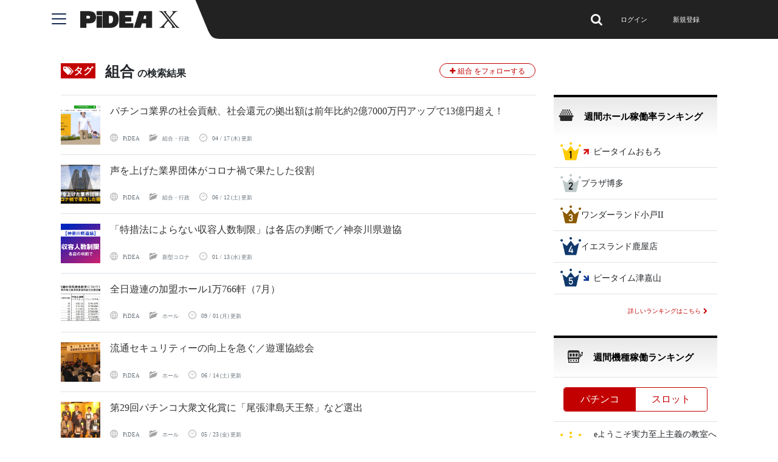

--- FILE ---
content_type: text/html; charset=utf-8
request_url: https://www.pidea.jp/tags/203
body_size: 10127
content:
<!DOCTYPE html><html><head><title>PiDEA X - 制勝のアイデア</title><meta name="csrf-param" content="authenticity_token" />
<meta name="csrf-token" content="+HMUkumvLqYC+c+NyEfZfYYWCXGmnqsxQ/ulCOBLIjy04mrA/IyeuLiej1f0BHRwbu76PsRSb2rLDjElCcet2A==" /><link rel="stylesheet" media="all" href="/assets/application-31e84c4d9c735b0fa86c24d27083ebc23bd41adc11dd4aeb9ac25fb5d8d49aa9.css" data-turbolinks-track="reload" /><script data-new-script="true" type="application/ld+json">{  "@context": "http://schema.org",  "@type": "WebSite",   "name": "PiDEA X",   "url": "https://www.pidea.jp/" }</script><!--Global site tag (gtag.js) - Google Analytics--><script async="" src="https://www.googletagmanager.com/gtag/js?id=UA-140409774-1"></script><script>window.dataLayer = window.dataLayer || [];
function gtag(){dataLayer.push(arguments);}
gtag('js', new Date());

gtag('config', "UA-140409774-1");

document.addEventListener('turbolinks:load', event => {
  if (typeof gtag === 'function') {
    gtag('config', "UA-140409774-1", {
      'page_location': event.data.url
    });
  }
});

(adsbygoogle = window.adsbygoogle || []).push({
  google_ad_client: "ca-pub-6222049545846239",
  enable_page_level_ads: true
});

// Begin Mieruca Embed Code
window.__fid = window.__fid || [];__fid.push([672583563]);
(function() {
  function mieruca(){if(typeof window.__fjsld != "undefined") return; window.__fjsld = 1; var fjs = document.createElement('script'); fjs.type = 'text/javascript'; fjs.async = true; fjs.id = "fjssync"; var timestamp = new Date;fjs.src = ('https:' == document.location.protocol ? 'https' : 'http') + '://hm.mieru-ca.com/service/js/mieruca-hm.js?v='+ timestamp.getTime(); var x = document.getElementsByTagName('script')[0]; x.parentNode.insertBefore(fjs, x); };
  setTimeout(mieruca, 500); document.readyState != "complete" ? (window.attachEvent ? window.attachEvent("onload", mieruca) : window.addEventListener("load", mieruca, false)) : mieruca();
})();
// End Mieruca Embed Code</script><script src="/assets/application-a6f84b865453838bb2723a5565462ee9ab057abb3d1dc17e581081e4c8c35530.js" data-turbolinks-track="reload"></script><script src="https://platform.twitter.com/widgets.js"></script><link rel="shortcut icon" type="image/jpg" href="/assets/favicon/favicon_pidea_16-24a6aae11927338a28a03c29d3f2ec979ed4ed1cfd40f1fc83305aecfbdda8b7.jpg" sizes="16x16" /><link rel="apple-touch-icon" type="image/jpg" href="/assets/favicon/favicon_pidea_24-8b517e0d50bd700437d6dcb9c320d5d6434ce2d762e87b9d4ea00255be5a77fe.jpg" sizes="24x24" /><link rel="shortcut icon" type="image/jpg" href="/assets/favicon/favicon_pidea_32-954f6c4f64129214c8a28adcb87c11285301c22008ab1a2881b30d305d9c490d.jpg" sizes="32x32" /><link rel="apple-touch-icon" type="image/jpg" href="/assets/favicon/favicon_pidea_48-c612e2008ffc5d6d2bf3f44e33760a1ca91cdbbc95a9f753fb79cbf6c5800988.jpg" sizes="48x48" /><link rel="apple-touch-icon" type="image/jpg" href="/assets/favicon/favicon_pidea_64-fb015cb7c3c45318fc9c9c37a0cdd11c674bffe4839b6873bbb0373dfbf8d223.jpg" sizes="64x64" /><link rel="apple-touch-icon" type="image/jpg" href="/assets/favicon/favicon_pidea_152-4e7c8b8e218bb94d2fc50831022a2c81ab83795bd34e6767c467d2e852bfc21a.jpg" sizes="152x152" /><link rel="apple-touch-icon" type="image/jpg" href="/assets/favicon/favicon_pidea_192-04671ca8273ee627dd7cdc9d9ddb111c77f4dff372e169b76f7618d455fd001c.jpg" sizes="192x192" /><meta content="width=device-width, initial-scale=1, maximum-scale=1.0, user-scalable=no" name="viewport" /><meta content="IE=EmulateIE9" http-equiv="X-UA-Compatible" /><!--[if IE ]><link rel="stylesheet" media="all" href="/assets/ie/common_8_9-e3b0c44298fc1c149afbf4c8996fb92427ae41e4649b934ca495991b7852b855.css" data-turbolinks-track="reload" /><![endif]--><meta content="article" property="og:type" /><meta content="https://www.pidea.jp/assets/PIDEA-X_OGP-6a39bcb04127158caf43e1c7bb105377f1fb3deb425c62de9fbe75ad2da33b20.jpg" property="og:image" /><meta content="https://www.pidea.jp/" property="og:url" /><meta content="PiDEA X" property="og:title" /><meta content="PiDEA X - 制勝のアイデア" property="title" /><meta content="優良パチンコホールを深掘りした独自記事を発信する情報サイト「PiDEA X」。週間ホール稼働率ランキングやパチンコ・パチスロファンが楽しめるよう、業界の裏側を深掘りしています。" name="og:description" /><meta content="article" property="twitter:type" /><meta content="https://www.pidea.jp/assets/PIDEA-X_OGP-6a39bcb04127158caf43e1c7bb105377f1fb3deb425c62de9fbe75ad2da33b20.jpg" property="twitter:image" /><meta content="https://www.pidea.jp/" property="twitter:url" /><meta content="PiDEA X" property="twitter:title" /><meta content="優良パチンコホールを深掘りした独自記事を発信する情報サイト「PiDEA X」。週間ホール稼働率ランキングやパチンコ・パチスロファンが楽しめるよう、業界の裏側を深掘りしています。" name="twitter:description" /><meta content="tags" name="controller" /><meta content="show" name="action" /><script>var microadCompass = microadCompass || {};
microadCompass.queue = microadCompass.queue || [];</script><script async="" charset="UTF-8" onload="new microadCompass.AdInitializer().initialize();" src="//j.microad.net/js/compass.js" type="text/javascript"></script><meta content="index" name="robots" /></head><body class="p-0 bg-white tags controller-action-show"><script charset="UTF-8" src="https://yubinbango.github.io/yubinbango/yubinbango.js"></script><input type="hidden" name="auto_open_auth_modal" id="auto_open_auth_modal" /><nav class="navbar navbar-expand-xs navbar-dark header-page fixed-top d-flex justify-content-center"><div class="header-container d-inline-flex container"><div class="col-md-12 d-inline-flex p-0"><div class="left-col d-flex"><button aria-controls="sidebar-menu" aria-label="Menu" class="hamburger hamburger--spin icon-menu-btn text-white d-lg-flex d-none"><span class="hamburger-box"><span class="hamburger-inner"></span></span></button><div class="logo-box text-center"><a class="logo" href="/"><img src="https://www.pidea.jp/assets/icons/pidea-logo-196c87a482e3fec4bdb9b05095dcc5fe4dd3b4eadd3679993899f2efeefbd840.png" /></a></div></div><div class="right-col col"><div class="float-right"><div class="search-form mr-3 d-lg-inline d-none"><form class="form-inline d-inline pc-form words-search" action="/articles/search" accept-charset="UTF-8" method="get"><input name="utf8" type="hidden" value="&#x2713;" /><select class="custom-select mr-sm-2 search-input" multiple="multiple" name="search[]"></select><div class="d-none data-words" data-searching-words="[]"></div><div class="d-none data-trend-words" data-trend-words="[&quot;岡野陽一&quot;, &quot;how long does each semester last at keiser university&quot;, &quot;300&quot;, &quot;a sua modalidade e compreensao dos&quot;, &quot;d&quot;]"></div><button name="button" type="submit" class="btn p-0 btn-link btn-search"><i class="fa fa-search"></i></button></form></div><div class="buttons-box pr-0 text-right d-flex"><button class="show-search-form btn p-0 btn-search d-lg-none d-sm-inline"><i class="fa fa-search"></i></button><a class="btn mr-3 open-login-modal" data-toggle="modal" data-target="#loginModal" href="/auth/login">ログイン</a><a class="btn mr-3 open-login-modal" data-toggle="modal" data-target="#loginModal" data-type="register" href="/auth/login">新規登録</a><button aria-controls="sidebar-menu" aria-label="Menu" class="hamburger h-100 ml-2 hamburger--spin icon-menu-btn text-white d-lg-none d-flex"><span class="hamburger-box"><span class="hamburger-inner"></span></span></button></div></div></div></div></div><div class="w-100 d-lg-none d-inline-flex bg-white"><form class="form-inline sm-form words-search" id="search-form" action="/articles/search" accept-charset="UTF-8" method="get"><input name="utf8" type="hidden" value="&#x2713;" /><select multiple="multiple" name="search[]"></select><div class="d-none data-words" data-words="[]"></div></form></div></nav><div aria-hidden="true" class="modal fade" id="loginModal" role="dialog"><div class="modal-dialog modal-dialog-centered"><div class="modal-content py-2 px-3"><div class="modal-body"><button aria-label="Close" class="close" data-dismiss="modal" type="button"><span aria-hidden="true">&times;</span></button><div id="login-form"><div class="user-form"><div class="text-md-center"><div style="font-size: 28px;"><strong>ログイン</strong></div><p class="m-0 pb-2 pt-md-2 font-size-14">アカウントをお持ちでない方は<u><a class="text-danger go-to-create" switch-form-mode="" href="#">新規登録</a></u>へ</p></div><div class="row pt-3 pb-2 btn-input-big-height"><div class="col-md-6 pr-md-1"><a class="btn btn-block btn-facebook text-white py-2" href="/auth/auth/facebook"><i class="fa fa-facebook-f float-left"></i>Facebook</a></div><div class="col-md-6 pl-md-1 mt-2 mt-2 mt-md-0"><a class="btn btn-block btn-twitter text-white py-2" href="/auth/auth/twitter"><i class="fa fa-twitter float-left"></i>Twitter</a></div></div><div class="row pb-3"><div class="col-md-6 pr-md-1"><a class="btn btn-block btn-google text-white py-2" href="/auth/auth/google_oauth2"><i class="fa fa-google float-left"></i>Google</a></div><div class="col-md-6 pl-md-1 mt-2 mt-md-0"><a class="btn btn-block btn-line text-white py-2" href="/auth/auth/line"><img class="fa float-left line-logo" src="/assets/line-logo-4da44abe1542f1b0e6d1f564ce561a6c528c0ac01c824e29b889e39710a243fb.png" />LINE</a></div></div><div class="line-space mb-3"><span class="font-size-14">または</span></div><form class="mt-3" id="new_user" data-type="json" action="/auth/login" accept-charset="UTF-8" data-remote="true" method="post"><input name="utf8" type="hidden" value="&#x2713;" /><input autofocus="autofocus" autocomplete="email" placeholder="登録したメールアドレス" class="big-height form-control py-2" type="email" name="user[email]" id="user_email" /><input autocomplete="current-password" placeholder="パスワード" class="big-height form-control mt-3 py-2" type="password" name="user[password]" id="user_password" /><div class="form-check mt-2"><input name="user[remember_me]" type="hidden" value="0" /><input class="form-check-input" type="checkbox" value="1" name="user[remember_me]" id="user_remember_me" /><label class="form-check-label" for="user_remember_me">ログインを記憶する</label></div><u><a class="mt-3 text-left d-block text-danger font-size-14" href="/auth/secret/new">パスワードをお忘れの方はこちら</a></u><div id="errorMessages"></div><div class="mt-4"><input type="submit" name="commit" value="ログイン" class="big-height btn btn-red btn-block text-white py-2" data-disable-with="ログイン" /></div><div class="d-none" id="errorMessagesTemp"><div class="my-3 alert alert-danger alert-dismissible fade show" role="alert"><span class="error-content"></span><button aria-label="Close" class="close" data-dismiss="alert" type="button"><span aria-hidden="true">&times;</span></button></div></div></form></div></div><div class="d-none" id="registration-form"><div class="user-form btn-input-big-height"><div class="text-md-center"><div style="font-size: 28px;"><strong>新規会員登録</strong></div><p class="m-0 pb-2 pt-md-2 font-size-14">アカウントをお持ちの方は<u><a class="text-danger go-to-login" switch-form-mode="" href="#">ログイン</a></u>へ</p></div><div class="row pt-3 pb-2 btn-input-big-height"><div class="col-md-6 pr-md-1"><a class="btn btn-block btn-facebook text-white py-2" href="/auth/auth/facebook"><i class="fa fa-facebook-f float-left"></i>Facebookと連携</a></div><div class="col-md-6 pl-md-1 mt-2 mt-2 mt-md-0"><a class="btn btn-block btn-twitter text-white py-2" href="/auth/auth/twitter"><i class="fa fa-twitter float-left"></i>Twitterと連携</a></div></div><div class="row pb-3"><div class="col-md-6 pr-md-1"><a class="btn btn-block btn-google text-white py-2" href="/auth/auth/google_oauth2"><i class="fa fa-google float-left"></i>Google</a></div><div class="col-md-6 pl-md-1 mt-2 mt-md-0"><a class="btn btn-block btn-line text-white py-2" href="/auth/auth/line"><img class="fa float-left line-logo" src="/assets/line-logo-4da44abe1542f1b0e6d1f564ce561a6c528c0ac01c824e29b889e39710a243fb.png" />LINE</a></div></div><div class="line-space mb-3"><span class="font-size-14">または</span></div><form class="mt-3" id="registration-form" data-type="json" action="/auth/register" accept-charset="UTF-8" data-remote="true" method="post"><input name="utf8" type="hidden" value="&#x2713;" /><input autofocus="autofocus" autocomplete="email" placeholder="メールアドレス" id="registration-email" class="big-height form-control py-2" type="email" name="user[email]" /><input autocomplete="current-password" placeholder="パスワード" id="registration-password" class="big-height form-control mt-3 py-2" type="password" name="user[password]" /><div id="registrationErrorMessages"></div><div class="mt-4"><input type="submit" name="commit" value="新規会員登録" class="big-height btn btn-red btn-block text-white py-2" data-disable-with="新規会員登録" /></div><p class="text-muted mt-3 font-size-14 mb-0">利用開始をもって<u><a class="text-muted" href="/use">利用規約</a></u>と<u><a class="text-muted" href="/privacy_policy">個人情報保護方針</a></u>に同意したものと みなします。</p></form></div></div></div></div></div></div><div class="menu d-none" id="sidebar-menu"><button aria-controls="sidebar-menu" aria-label="Menu" class="hamburger-menu hamburger hamburger--spin icon-menu-btn is-active text-white d-inline d-sm-none"><span class="hamburger-box"><span class="hamburger-inner"></span></span></button><div class="main-menu"><div class="login-menu-item" data-target="#loginModal" data-toggle="modal"><a href="/auth/login">ログイン</a></div><span class="text-item menu-item timeline">タイムライン</span><div id="category-level-news"><div class="menu-item collapsed" data-toggle="collapse" href="#category-level-news-item">ニュース<i class="fa fa-angle-right"></i></div><ul class="list-group collapse" id="category-level-news-item"><li><a class="nav-link sub-menu-item" href="/articles?category=%E6%A9%9F%E7%A8%AE">機種</a></li><li><a class="nav-link sub-menu-item" href="/articles?category=%E3%83%9B%E3%83%BC%E3%83%AB">ホール</a></li><li><a class="nav-link sub-menu-item" href="/articles?category=%E3%82%B3%E3%83%A9%E3%83%A0">コラム</a></li><li><a class="nav-link sub-menu-item" href="/articles?category=%E9%80%A3%E8%BC%89">連載</a></li><li><a class="nav-link sub-menu-item" href="/articles?category=%E3%81%9D%E3%81%AE%E4%BB%96">その他</a></li></ul></div><div id="machine-hall-ranking"><div class="menu-item collapsed" data-toggle="collapse" href="#machine-hall-ranking-item">稼働ランキング<i class="fa fa-angle-right"></i></div><ul class="list-group collapse" id="machine-hall-ranking-item"><li><a class="sub-menu-item btn btn-default" href="/special-ep">週間ホール稼働率ランキング</a></li><li><a class="sub-menu-item btn btn-default" href="/machine-ranking">週間機種稼働ランキング</a></li></ul><a class="menu-item" href="/events?sort_mode=event_date">イベント/セミナー</a></div><span access-ranking-scroll="" class="menu-item">アクセスランキング</span></div><div class="main-menu"><a class="menu-item" href="/calendar">業界カレンダー</a><a class="menu-item" href="/pidea">PiDEA バックナンバー</a><a class="menu-item" href="/inquiry">お問い合わせ</a><a class="menu-item" href="/company">会社概要</a></div><div class="image-bottom"><img src="/assets/pidea-logo-footer-95cfff5ffb4ac4468ddfa65e81b0c7e04f1b03b44125235adce4bb39c58ec41f.png" /></div></div><main><div id="tag"><div class="row-col-md-m0-p0" id="article-index-page"><div class="container container-sm-fluid"><div class="row-col-md-m0-p0"><div class="row"><div class="col"><div class="mb-4 px-sm-15 d-md-block"><div class="mt-auto mb-3"><span class="highlight"><i class="fa fa-tags"></i>タグ</span><span class="word-list">組合</span><span class="sub-title">の検索結果</span><div class="modal fade pr-0" data-confirm-dialog-modal="" role="dialog" tabindex="-1"><div class="modal-dialog modal-dialog-centered" role="document"><div class="modal-content"><div class="modal-header" style="border-style: none"><h5 class="modal-title w-100 text-center" style="margin-right: -1em"></h5><button aria-label="Close" class="close" data-dismiss="modal" type="button"><span aria-hidden="true">&times;</span></button></div><div class="container"><div class="row pt-2 pb-2"><div class="col-xs-12 col-md-6 mt-2"><button class="btn btn-danger w-100" data-confirm-yes="" type="button">はい</button></div><div class="col-xs-12 col-md-6 mt-2"><button class="btn btn-secondary w-100" data-dismiss="modal" type="button">キャンセル</button></div></div></div></div></div></div><button class="pull-right btn btn-follow" data-notice="ログインが必要です。" data-require-login="" type="button"><span class="add-icon"><i class="fa fa-plus"></i></span><span>組合 をフォローする</span></button></div></div></div><div class="col-sm-12 right-column p-0"></div></div><hr class="d-lg-none" /><div class="row"><div class="col"><div class="article-md border-top py-3"><div class="d-flex"><img class="img-thumbnail" alt="article image" src="/uploads/asset/file/12723/POSCmain.jpg" /><div class="media-body d-flex flex-column align-content-stretch ml-3 position-relative"><h6 class="title col pl-0"><a style="-webkit-box-orient: vertical;" href="/articles/1744883405">パチンコ業界の社会貢献、社会還元の拠出額は前年比約2億7000万円アップで13億円超え！</a></h6><div class="info pl-0 text-muted"><span class="mr-3"><img class="mr-1 mr-md-2 article-svg-icon" src="/assets/icons/svg/crawling-9b32ef26abc3b39ebc5e37bae7687e68bb300bf42d706f75f151c887b337493f.svg" /><a class="text-muted" href="/articles/1744883405">PiDEA</a></span><span class="mr-3"><img class="mr-2 article-svg-icon" src="/assets/icons/svg/file-342d6dbde2195ca0ddbcc0b9ce585b788ef54f9487f9bf603468b55426478064.svg" /><a class="tag-link text-muted" href="/articles?category=%E7%B5%84%E5%90%88%E3%83%BB%E8%A1%8C%E6%94%BF">組合・行政</a></span><span class="time"><img class="mr-1 mr-md-2 article-svg-icon" src="/assets/icons/svg/clock-f2fe7c59f8b5ddc2b08e3ece38d6e05fbcf29c91dfddc5b91d84f42c2d8d7bff.svg" /><span class='number'>04 / 17</span> (木) 更新</span><span class="comment-count d-none"><img class="mr-2 article-svg-icon" src="/assets/icons/svg/pencil-9be414da2aea550966355945fd65bba1a11241c8b028d7509cc85aa1ca705600.svg" /><span class="number">0</span></span></div></div></div></div><div class="article-md border-top py-3"><div class="d-flex"><img class="img-thumbnail" alt="article image" src="/uploads/asset/file/8712/ban_3-2_178_%E6%A5%AD%E7%95%8C%E5%9B%A3%E4%BD%93.jpg" /><div class="media-body d-flex flex-column align-content-stretch ml-3 position-relative"><h6 class="title col pl-0"><a style="-webkit-box-orient: vertical;" href="/articles/1623734849">声を上げた業界団体がコロナ禍で果たした役割</a></h6><div class="info pl-0 text-muted"><span class="mr-3"><img class="mr-1 mr-md-2 article-svg-icon" src="/assets/icons/svg/crawling-9b32ef26abc3b39ebc5e37bae7687e68bb300bf42d706f75f151c887b337493f.svg" /><a class="text-muted" href="/articles/1623734849">PiDEA</a></span><span class="mr-3"><img class="mr-2 article-svg-icon" src="/assets/icons/svg/file-342d6dbde2195ca0ddbcc0b9ce585b788ef54f9487f9bf603468b55426478064.svg" /><a class="tag-link text-muted" href="/articles?category=%E7%B5%84%E5%90%88%E3%83%BB%E8%A1%8C%E6%94%BF">組合・行政</a></span><span class="time"><img class="mr-1 mr-md-2 article-svg-icon" src="/assets/icons/svg/clock-f2fe7c59f8b5ddc2b08e3ece38d6e05fbcf29c91dfddc5b91d84f42c2d8d7bff.svg" /><span class='number'>06 / 12</span> (土) 更新</span><span class="comment-count d-none"><img class="mr-2 article-svg-icon" src="/assets/icons/svg/pencil-9be414da2aea550966355945fd65bba1a11241c8b028d7509cc85aa1ca705600.svg" /><span class="number">0</span></span></div></div></div></div><div class="article-md border-top py-3"><div class="d-flex"><img class="img-thumbnail" alt="article image" src="/uploads/asset/file/8179/%E7%A5%9E%E5%A5%88%E5%B7%9D%E5%8F%8E%E5%AE%B9%E4%BA%BA%E6%95%B0thumb.jpg" /><div class="media-body d-flex flex-column align-content-stretch ml-3 position-relative"><h6 class="title col pl-0"><a style="-webkit-box-orient: vertical;" href="/articles/1610517844">「特措法によらない収容人数制限」は各店の判断で／神奈川県遊協</a></h6><div class="info pl-0 text-muted"><span class="mr-3"><img class="mr-1 mr-md-2 article-svg-icon" src="/assets/icons/svg/crawling-9b32ef26abc3b39ebc5e37bae7687e68bb300bf42d706f75f151c887b337493f.svg" /><a class="text-muted" href="/articles/1610517844">PiDEA</a></span><span class="mr-3"><img class="mr-2 article-svg-icon" src="/assets/icons/svg/file-342d6dbde2195ca0ddbcc0b9ce585b788ef54f9487f9bf603468b55426478064.svg" /><a class="tag-link text-muted" href="/articles?category=%E6%96%B0%E5%9E%8B%E3%82%B3%E3%83%AD%E3%83%8A">新型コロナ</a></span><span class="time"><img class="mr-1 mr-md-2 article-svg-icon" src="/assets/icons/svg/clock-f2fe7c59f8b5ddc2b08e3ece38d6e05fbcf29c91dfddc5b91d84f42c2d8d7bff.svg" /><span class='number'>01 / 13</span> (水) 更新</span><span class="comment-count d-none"><img class="mr-2 article-svg-icon" src="/assets/icons/svg/pencil-9be414da2aea550966355945fd65bba1a11241c8b028d7509cc85aa1ca705600.svg" /><span class="number">0</span></span></div></div></div></div><div class="article-md border-top py-3"><div class="d-flex"><img class="img-thumbnail" alt="article image" src="/uploads/asset/file/819/0154-zennichi.jpg" /><div class="media-body d-flex flex-column align-content-stretch ml-3 position-relative"><h6 class="title col pl-0"><a style="-webkit-box-orient: vertical;" href="/articles/%E5%85%A8%E6%97%A5%E9%81%8A%E9%80%A3%E3%81%AE%E5%8A%A0%E7%9B%9F%E3%83%9B%E3%83%BC%E3%83%AB1%E4%B8%87766%E8%BB%92%EF%BC%887%E6%9C%88%EF%BC%89">全日遊連の加盟ホール1万766軒（7月）</a></h6><div class="info pl-0 text-muted"><span class="mr-3"><img class="mr-1 mr-md-2 article-svg-icon" src="/assets/icons/svg/crawling-9b32ef26abc3b39ebc5e37bae7687e68bb300bf42d706f75f151c887b337493f.svg" /><a class="text-muted" href="/articles/%E5%85%A8%E6%97%A5%E9%81%8A%E9%80%A3%E3%81%AE%E5%8A%A0%E7%9B%9F%E3%83%9B%E3%83%BC%E3%83%AB1%E4%B8%87766%E8%BB%92%EF%BC%887%E6%9C%88%EF%BC%89">PiDEA</a></span><span class="mr-3"><img class="mr-2 article-svg-icon" src="/assets/icons/svg/file-342d6dbde2195ca0ddbcc0b9ce585b788ef54f9487f9bf603468b55426478064.svg" /><a class="tag-link text-muted" href="/articles?category=%E3%83%9B%E3%83%BC%E3%83%AB">ホール</a></span><span class="time"><img class="mr-1 mr-md-2 article-svg-icon" src="/assets/icons/svg/clock-f2fe7c59f8b5ddc2b08e3ece38d6e05fbcf29c91dfddc5b91d84f42c2d8d7bff.svg" /><span class='number'>09 / 01</span> (月) 更新</span><span class="comment-count d-none"><img class="mr-2 article-svg-icon" src="/assets/icons/svg/pencil-9be414da2aea550966355945fd65bba1a11241c8b028d7509cc85aa1ca705600.svg" /><span class="number">0</span></span></div></div></div></div><div class="article-md border-top py-3"><div class="d-flex"><img class="img-thumbnail" alt="article image" src="/uploads/asset/file/388/0061-YUUNKYO.jpg" /><div class="media-body d-flex flex-column align-content-stretch ml-3 position-relative"><h6 class="title col pl-0"><a style="-webkit-box-orient: vertical;" href="/articles/%E6%B5%81%E9%80%9A%E3%82%BB%E3%82%AD%E3%83%A5%E3%83%AA%E3%83%86%E3%82%A3%E3%83%BC%E3%81%AE%E5%90%91%E4%B8%8A%E3%82%92%E6%80%A5%E3%81%90%EF%BC%8F%E9%81%8A%E9%81%8B%E5%8D%94%E7%B7%8F%E4%BC%9A">流通セキュリティーの向上を急ぐ／遊運協総会</a></h6><div class="info pl-0 text-muted"><span class="mr-3"><img class="mr-1 mr-md-2 article-svg-icon" src="/assets/icons/svg/crawling-9b32ef26abc3b39ebc5e37bae7687e68bb300bf42d706f75f151c887b337493f.svg" /><a class="text-muted" href="/articles/%E6%B5%81%E9%80%9A%E3%82%BB%E3%82%AD%E3%83%A5%E3%83%AA%E3%83%86%E3%82%A3%E3%83%BC%E3%81%AE%E5%90%91%E4%B8%8A%E3%82%92%E6%80%A5%E3%81%90%EF%BC%8F%E9%81%8A%E9%81%8B%E5%8D%94%E7%B7%8F%E4%BC%9A">PiDEA</a></span><span class="mr-3"><img class="mr-2 article-svg-icon" src="/assets/icons/svg/file-342d6dbde2195ca0ddbcc0b9ce585b788ef54f9487f9bf603468b55426478064.svg" /><a class="tag-link text-muted" href="/articles?category=%E3%83%9B%E3%83%BC%E3%83%AB">ホール</a></span><span class="time"><img class="mr-1 mr-md-2 article-svg-icon" src="/assets/icons/svg/clock-f2fe7c59f8b5ddc2b08e3ece38d6e05fbcf29c91dfddc5b91d84f42c2d8d7bff.svg" /><span class='number'>06 / 14</span> (土) 更新</span><span class="comment-count d-none"><img class="mr-2 article-svg-icon" src="/assets/icons/svg/pencil-9be414da2aea550966355945fd65bba1a11241c8b028d7509cc85aa1ca705600.svg" /><span class="number">0</span></span></div></div></div></div><div class="article-md border-top py-3"><div class="d-flex"><img class="img-thumbnail" alt="article image" src="/uploads/asset/file/244/0038-TAISYOU.jpg" /><div class="media-body d-flex flex-column align-content-stretch ml-3 position-relative"><h6 class="title col pl-0"><a style="-webkit-box-orient: vertical;" href="/articles/%E7%AC%AC29%E5%9B%9E%E3%83%91%E3%83%81%E3%83%B3%E3%82%B3%E5%A4%A7%E8%A1%86%E6%96%87%E5%8C%96%E8%B3%9E%E3%81%AB%E3%80%8C%E5%B0%BE%E5%BC%B5%E6%B4%A5%E5%B3%B6%E5%A4%A9%E7%8E%8B%E7%A5%AD%E3%80%8D%E3%81%AA%E3%81%A9%E9%81%B8%E5%87%BA">第29回パチンコ大衆文化賞に「尾張津島天王祭」など選出</a></h6><div class="info pl-0 text-muted"><span class="mr-3"><img class="mr-1 mr-md-2 article-svg-icon" src="/assets/icons/svg/crawling-9b32ef26abc3b39ebc5e37bae7687e68bb300bf42d706f75f151c887b337493f.svg" /><a class="text-muted" href="/articles/%E7%AC%AC29%E5%9B%9E%E3%83%91%E3%83%81%E3%83%B3%E3%82%B3%E5%A4%A7%E8%A1%86%E6%96%87%E5%8C%96%E8%B3%9E%E3%81%AB%E3%80%8C%E5%B0%BE%E5%BC%B5%E6%B4%A5%E5%B3%B6%E5%A4%A9%E7%8E%8B%E7%A5%AD%E3%80%8D%E3%81%AA%E3%81%A9%E9%81%B8%E5%87%BA">PiDEA</a></span><span class="mr-3"><img class="mr-2 article-svg-icon" src="/assets/icons/svg/file-342d6dbde2195ca0ddbcc0b9ce585b788ef54f9487f9bf603468b55426478064.svg" /><a class="tag-link text-muted" href="/articles?category=%E3%83%9B%E3%83%BC%E3%83%AB">ホール</a></span><span class="time"><img class="mr-1 mr-md-2 article-svg-icon" src="/assets/icons/svg/clock-f2fe7c59f8b5ddc2b08e3ece38d6e05fbcf29c91dfddc5b91d84f42c2d8d7bff.svg" /><span class='number'>05 / 23</span> (金) 更新</span><span class="comment-count d-none"><img class="mr-2 article-svg-icon" src="/assets/icons/svg/pencil-9be414da2aea550966355945fd65bba1a11241c8b028d7509cc85aa1ca705600.svg" /><span class="number">0</span></span></div></div></div></div><div class="article-md border-top py-3"><div class="d-flex"><img class="img-thumbnail" alt="article image" src="/uploads/asset/file/102/miyagi.jpg" /><div class="media-body d-flex flex-column align-content-stretch ml-3 position-relative"><h6 class="title col pl-0"><a style="-webkit-box-orient: vertical;" href="/articles/%E5%AE%AE%E5%9F%8E%E7%9C%8C%E9%81%8A%E5%8D%94%E3%81%A8%E5%AE%AE%E5%9F%8E%E7%9C%8C%E3%81%8C%E7%81%BD%E5%AE%B3%E6%99%82%E5%8D%94%E5%AE%9A%E3%82%92%E7%B5%90%E3%81%B6">宮城県遊協と宮城県が災害時協定を結ぶ</a></h6><div class="info pl-0 text-muted"><span class="mr-3"><img class="mr-1 mr-md-2 article-svg-icon" src="/assets/icons/svg/crawling-9b32ef26abc3b39ebc5e37bae7687e68bb300bf42d706f75f151c887b337493f.svg" /><a class="text-muted" href="/articles/%E5%AE%AE%E5%9F%8E%E7%9C%8C%E9%81%8A%E5%8D%94%E3%81%A8%E5%AE%AE%E5%9F%8E%E7%9C%8C%E3%81%8C%E7%81%BD%E5%AE%B3%E6%99%82%E5%8D%94%E5%AE%9A%E3%82%92%E7%B5%90%E3%81%B6">PiDEA</a></span><span class="mr-3"><img class="mr-2 article-svg-icon" src="/assets/icons/svg/file-342d6dbde2195ca0ddbcc0b9ce585b788ef54f9487f9bf603468b55426478064.svg" /><a class="tag-link text-muted" href="/articles?category=%E3%83%9B%E3%83%BC%E3%83%AB">ホール</a></span><span class="time"><img class="mr-1 mr-md-2 article-svg-icon" src="/assets/icons/svg/clock-f2fe7c59f8b5ddc2b08e3ece38d6e05fbcf29c91dfddc5b91d84f42c2d8d7bff.svg" /><span class='number'>04 / 30</span> (水) 更新</span><span class="comment-count d-none"><img class="mr-2 article-svg-icon" src="/assets/icons/svg/pencil-9be414da2aea550966355945fd65bba1a11241c8b028d7509cc85aa1ca705600.svg" /><span class="number">0</span></span></div></div></div></div><div class="row theme-list-article"></div></div><div class="col-sm-12 right-column px-sm-15"><div class="widget-item hall-ranking bg-white mb-15"><div class="menu-title px-3"><span>週間ホール稼働率ランキング</span></div><div class="content font-size-14"><div class="item-wrapper-widget border-bottom"><div class="rank-icon-area"><img class="img-rank-widget" src="/assets/N1-17bcf2127ea952a69344f7e07f25e31916cc3a7f304ed87ee84258f6fb0493ee.png" /><img class="img-rank-arrow updown-narrow-icon-widget" src="/assets/UP-9124ac8702292fb549e881dec99feed86e1bf6476391985abfbb7caac0ee80ae.png" /></div><div class="rank-body-area"><div class="media"><div class="media-body"><span>ピータイムおもろ</span></div></div></div></div><div class="item-wrapper-widget border-bottom"><div class="rank-icon-area"><img class="img-rank-widget" src="/assets/N2-1d48a9963d9b7802fa68a072519ff2a109a153051eb3f4f15f199393dcda88ce.png" /></div><div class="rank-body-area"><div class="media"><div class="media-body"><span>プラザ博多</span></div></div></div></div><div class="item-wrapper-widget border-bottom"><div class="rank-icon-area"><img class="img-rank-widget" src="/assets/N3-f0e400d3128e8aff33e836badaf2eb23669cf91510f740e753241647ffdccbe2.png" /></div><div class="rank-body-area"><div class="media"><div class="media-body"><span>ワンダーランド小戸II</span></div></div></div></div><div class="item-wrapper-widget border-bottom"><div class="rank-icon-area"><img class="img-rank-widget" src="/assets/N4-733d51ae2f7ca478af8d3f3bc3a689ce023529d090f7953a1bb3cbdcd96b729e.png" /></div><div class="rank-body-area"><div class="media"><div class="media-body"><span>イエスランド鹿屋店</span></div></div></div></div><div class="item-wrapper-widget border-bottom"><div class="rank-icon-area"><img class="img-rank-widget" src="/assets/N5-6a3c8c53be903065eab0fe68ba45cf0f68bb6e90d583570352923542f4cd30a7.png" /><img class="img-rank-arrow updown-narrow-icon-widget" src="/assets/Down-e3ddc77b6d6361fb95cd2e88937a5a7c95c28f7289155dafc213d8a0dd30eb25.png" /></div><div class="rank-body-area"><div class="media"><div class="media-body"><span>ピータイム津嘉山</span></div></div></div></div><div class="media p-3 border-bottom"><div class="media-body text-right"><a class="link-more" href="/special-ep"><span class="pr-1">詳しいランキングはこちら</span><span class="fa fa-chevron-right"></span></a></div></div></div></div><div class="widget-item machine-ranking bg-white swicher-ranking-widget mb-15"><div class="menu-title px-3"><span>週間機種稼働ランキング</span></div><div class="content font-size-14"><div class="media p-3 border-bottom switch-tabs border-top"><div class="media-body"><div class="btn-group btn-block" role="group"><button class="btn btn-default btn-pachinko active" data-tab-id="js-pachinko-list" data-tab-type="pachinko" type="button">パチンコ</button><button class="btn btn-default btn-slot" data-tab-id="js-slot-list" data-tab-type="slot" type="button">スロット</button></div></div></div><div id="js-pachinko-list"><div class="item-wrapper-widget border-bottom"><div class="rank-icon-area"><img class="img-rank-widget" src="/assets/N1-17bcf2127ea952a69344f7e07f25e31916cc3a7f304ed87ee84258f6fb0493ee.png" /><img class="img-rank-arrow" src="/assets/New-fe0602c79ac548106a55171ea415b4a0dd4ed30ba8cde3f0c65abeb2680c501b.png" /></div><div class="rank-body-area"><div class="media-body"><span>eようこそ実力至上主義の教室へMA</span></div></div></div><div class="item-wrapper-widget border-bottom"><div class="rank-icon-area"><img class="img-rank-widget" src="/assets/N2-1d48a9963d9b7802fa68a072519ff2a109a153051eb3f4f15f199393dcda88ce.png" /><img class="img-rank-arrow updown-narrow-icon-widget" src="/assets/Down-e3ddc77b6d6361fb95cd2e88937a5a7c95c28f7289155dafc213d8a0dd30eb25.png" /></div><div class="rank-body-area"><div class="media-body"><span>e新世紀エヴァンゲリオン17 はじまりの記憶R</span></div></div></div><div class="item-wrapper-widget border-bottom"><div class="rank-icon-area"><img class="img-rank-widget" src="/assets/N3-f0e400d3128e8aff33e836badaf2eb23669cf91510f740e753241647ffdccbe2.png" /><img class="img-rank-arrow" src="/assets/New-fe0602c79ac548106a55171ea415b4a0dd4ed30ba8cde3f0c65abeb2680c501b.png" /></div><div class="rank-body-area"><div class="media-body"><span>e／吉宗極乗3000ver／L06</span></div></div></div><div class="item-wrapper-widget border-bottom"><div class="rank-icon-area"><img class="img-rank-widget" src="/assets/N4-733d51ae2f7ca478af8d3f3bc3a689ce023529d090f7953a1bb3cbdcd96b729e.png" /><img class="img-rank-arrow" src="/assets/New-fe0602c79ac548106a55171ea415b4a0dd4ed30ba8cde3f0c65abeb2680c501b.png" /></div><div class="rank-body-area"><div class="media-body"><span>eゴジラ対エヴァンゲリオン2 TR(299ver)</span></div></div></div><div class="item-wrapper-widget border-bottom"><div class="rank-icon-area"><img class="img-rank-widget" src="/assets/N5-6a3c8c53be903065eab0fe68ba45cf0f68bb6e90d583570352923542f4cd30a7.png" /><img class="img-rank-arrow" src="/assets/New-fe0602c79ac548106a55171ea415b4a0dd4ed30ba8cde3f0c65abeb2680c501b.png" /></div><div class="rank-body-area"><div class="media-body"><span>eソードアート・オンライン 閃光の軌跡 99Ver.K1</span></div></div></div></div><div class="d-none" id="js-slot-list"><div class="item-wrapper-widget border-bottom"><div class="rank-icon-area"><img class="img-rank-widget" src="/assets/N1-17bcf2127ea952a69344f7e07f25e31916cc3a7f304ed87ee84258f6fb0493ee.png" /><img class="img-rank-arrow" src="/assets/New-fe0602c79ac548106a55171ea415b4a0dd4ed30ba8cde3f0c65abeb2680c501b.png" /></div><div class="rank-body-area"><div class="media-body"><span>L北斗の拳 転生の章2</span></div></div></div><div class="item-wrapper-widget border-bottom"><div class="rank-icon-area"><img class="img-rank-widget" src="/assets/N2-1d48a9963d9b7802fa68a072519ff2a109a153051eb3f4f15f199393dcda88ce.png" /><img class="img-rank-arrow" src="/assets/New-fe0602c79ac548106a55171ea415b4a0dd4ed30ba8cde3f0c65abeb2680c501b.png" /></div><div class="rank-body-area"><div class="media-body"><span>L鉄拳6</span></div></div></div><div class="item-wrapper-widget border-bottom"><div class="rank-icon-area"><img class="img-rank-widget" src="/assets/N3-f0e400d3128e8aff33e836badaf2eb23669cf91510f740e753241647ffdccbe2.png" /><img class="img-rank-arrow updown-narrow-icon-widget" src="/assets/Down-e3ddc77b6d6361fb95cd2e88937a5a7c95c28f7289155dafc213d8a0dd30eb25.png" /></div><div class="rank-body-area"><div class="media-body"><span>L化物語</span></div></div></div><div class="item-wrapper-widget border-bottom"><div class="rank-icon-area"><img class="img-rank-widget" src="/assets/N4-733d51ae2f7ca478af8d3f3bc3a689ce023529d090f7953a1bb3cbdcd96b729e.png" /><img class="img-rank-arrow" src="/assets/New-fe0602c79ac548106a55171ea415b4a0dd4ed30ba8cde3f0c65abeb2680c501b.png" /></div><div class="rank-body-area"><div class="media-body"><span>SBニューキングハナハナV-30</span></div></div></div><div class="item-wrapper-widget border-bottom"><div class="rank-icon-area"><img class="img-rank-widget" src="/assets/N5-6a3c8c53be903065eab0fe68ba45cf0f68bb6e90d583570352923542f4cd30a7.png" /><img class="img-rank-arrow" src="/assets/New-fe0602c79ac548106a55171ea415b4a0dd4ed30ba8cde3f0c65abeb2680c501b.png" /></div><div class="rank-body-area"><div class="media-body"><span>L無職転生 －異世界行ったら本気だす－</span></div></div></div></div><div class="media p-3 border-bottom"><div class="media-body text-right"><a class="link-more" href="/machine-ranking"><span class="pr-1">詳しいランキングはこちら</span><span class="fa fa-chevron-right"></span></a></div></div></div></div><div class="widget-item weekly-ranking bg-white swicher-ranking-widget mb-15" id="weekly-ranking-container"><div class="menu-title px-3"><span>アクセスランキング</span></div><div class="content font-size-14"><div class="media p-3 border-bottom switch-tabs border-top"><div class="media-body"><div class="btn-group btn-block" role="group"><button class="btn btn-default btn-weekly-list active" data-tab-id="js-weekly-list" data-tab-type="weekly_list" type="button">週間</button><button class="btn btn-default btn-monthly-list" data-tab-id="js-monthly-list" data-tab-type="monthly_list" type="button">月間</button></div></div></div><div id="js-weekly-list"><div class="item-wrapper-widget border-bottom"><div class="rank-icon-area"><img class="img-rank-widget" src="/assets/N1-17bcf2127ea952a69344f7e07f25e31916cc3a7f304ed87ee84258f6fb0493ee.png" /><img class="img-rank-arrow updown-narrow-icon-widget" src="/assets/UP-9124ac8702292fb549e881dec99feed86e1bf6476391985abfbb7caac0ee80ae.png" /></div><div class="rank-body-area"><div class="media"><div class="media-body"><a class="align-middle text-black" href="/articles/1763698081">省エネで業界を変える―「現場視点」の経営で挑む、第二幕 尼子勝紀氏の新たなる挑戦</a></div></div></div></div><div class="item-wrapper-widget border-bottom"><div class="rank-icon-area"><img class="img-rank-widget" src="/assets/N2-1d48a9963d9b7802fa68a072519ff2a109a153051eb3f4f15f199393dcda88ce.png" /><img class="img-rank-arrow updown-narrow-icon-widget" src="/assets/UP-9124ac8702292fb549e881dec99feed86e1bf6476391985abfbb7caac0ee80ae.png" /></div><div class="rank-body-area"><div class="media"><div class="media-body"><a class="align-middle text-black" href="/articles/1697599612">【店長カスタムの是非】ホールの本音とファンの狙い目</a></div></div></div></div><div class="item-wrapper-widget border-bottom"><div class="rank-icon-area"><img class="img-rank-widget" src="/assets/N3-f0e400d3128e8aff33e836badaf2eb23669cf91510f740e753241647ffdccbe2.png" /><img class="img-rank-arrow updown-narrow-icon-widget" src="/assets/UP-9124ac8702292fb549e881dec99feed86e1bf6476391985abfbb7caac0ee80ae.png" /></div><div class="rank-body-area"><div class="media"><div class="media-body"><a class="align-middle text-black" href="/articles/%E7%A7%8B%E8%91%89%E5%8E%9F%E3%83%93%E3%83%83%E3%82%B0%E3%82%A2%E3%83%83%E3%83%97%E3%83%AB%E3%81%8C1%E3%83%95%E3%83%AD%E3%82%A2%E3%80%8C%E5%8C%96%E7%89%A9%E8%AA%9E%E3%80%8D%E3%81%A71000%E4%BA%BA%E8%A1%8C%E5%88%97">秋葉原ビッグアップルが1フロア「化物語」で1000人行列</a></div></div></div></div><div class="item-wrapper-widget border-bottom"><div class="rank-icon-area"><img class="img-rank-widget" src="/assets/N4-733d51ae2f7ca478af8d3f3bc3a689ce023529d090f7953a1bb3cbdcd96b729e.png" /><img class="img-rank-arrow updown-narrow-icon-widget" src="/assets/UP-9124ac8702292fb549e881dec99feed86e1bf6476391985abfbb7caac0ee80ae.png" /></div><div class="rank-body-area"><div class="media"><div class="media-body"><a class="align-middle text-black" href="/articles/1697161444">【連載】All For Fan〜至高のエンターテイナーたち〜 Vol.2　「ハナ専芸人 もり田」</a></div></div></div></div><div class="item-wrapper-widget border-bottom"><div class="rank-icon-area"><img class="img-rank-widget" src="/assets/N5-6a3c8c53be903065eab0fe68ba45cf0f68bb6e90d583570352923542f4cd30a7.png" /><img class="img-rank-arrow updown-narrow-icon-widget" src="/assets/UP-9124ac8702292fb549e881dec99feed86e1bf6476391985abfbb7caac0ee80ae.png" /></div><div class="rank-body-area"><div class="media"><div class="media-body"><a class="align-middle text-black" href="/articles/1716271293">【二物二価ではない】一物一価のバリエーション増えました！パチ・スロで別景品が可能になった件を解説</a></div></div></div></div></div><div class="d-none" id="js-monthly-list"><div class="item-wrapper-widget border-bottom"><div class="rank-icon-area"><img class="img-rank-widget" src="/assets/N1-17bcf2127ea952a69344f7e07f25e31916cc3a7f304ed87ee84258f6fb0493ee.png" /><img class="img-rank-arrow updown-narrow-icon-widget" src="/assets/UP-9124ac8702292fb549e881dec99feed86e1bf6476391985abfbb7caac0ee80ae.png" /></div><div class="rank-body-area"><div class="media"><div class="media-body"><a class="align-middle text-black" href="/articles/1659351274">ユーザーが選んだパチンコホールの聖地はここだ！</a></div></div></div></div><div class="item-wrapper-widget border-bottom"><div class="rank-icon-area"><img class="img-rank-widget" src="/assets/N2-1d48a9963d9b7802fa68a072519ff2a109a153051eb3f4f15f199393dcda88ce.png" /><img class="img-rank-arrow updown-narrow-icon-widget" src="/assets/UP-9124ac8702292fb549e881dec99feed86e1bf6476391985abfbb7caac0ee80ae.png" /></div><div class="rank-body-area"><div class="media"><div class="media-body"><a class="align-middle text-black" href="/articles/1703671792">三重県オールナイトのYouTuber収録が禁止になった理由をジェームス柳橋さんに聞いてみた</a></div></div></div></div><div class="item-wrapper-widget border-bottom"><div class="rank-icon-area"><img class="img-rank-widget" src="/assets/N3-f0e400d3128e8aff33e836badaf2eb23669cf91510f740e753241647ffdccbe2.png" /><img class="img-rank-arrow" src="/assets/New-fe0602c79ac548106a55171ea415b4a0dd4ed30ba8cde3f0c65abeb2680c501b.png" /></div><div class="rank-body-area"><div class="media"><div class="media-body"><a class="align-middle text-black" href="/articles/1766024239">ホール店長が恐れる設定6</a></div></div></div></div><div class="item-wrapper-widget border-bottom"><div class="rank-icon-area"><img class="img-rank-widget" src="/assets/N4-733d51ae2f7ca478af8d3f3bc3a689ce023529d090f7953a1bb3cbdcd96b729e.png" /><img class="img-rank-arrow" src="/assets/New-fe0602c79ac548106a55171ea415b4a0dd4ed30ba8cde3f0c65abeb2680c501b.png" /></div><div class="rank-body-area"><div class="media"><div class="media-body"><a class="align-middle text-black" href="/articles/1766709765">健全化推進機構、広告宣伝ガイドライン違反で度重なる是正勧告を受けたホールに対し意見聴取</a></div></div></div></div><div class="item-wrapper-widget border-bottom"><div class="rank-icon-area"><img class="img-rank-widget" src="/assets/N5-6a3c8c53be903065eab0fe68ba45cf0f68bb6e90d583570352923542f4cd30a7.png" /><img class="img-rank-arrow" src="/assets/New-fe0602c79ac548106a55171ea415b4a0dd4ed30ba8cde3f0c65abeb2680c501b.png" /></div><div class="rank-body-area"><div class="media"><div class="media-body"><a class="align-middle text-black" href="/articles/1766027680">SHIFT AI社 「AI経営研修」 潜入取材！ 店長の未来の働き方は「With AI」の時代へー。</a></div></div></div></div></div></div></div><div class="mb-3 ad-right-column"><div data-ad-id="79" data-ad-tracker="" data-track-url="/ad_trackers/increment_num_of_show"><a target="_blank" href="/ad_trackers/79?url=https%3A%2F%2Fline.me%2FR%2Fti%2Fp%2F%2540wiw5015z"><img src="/uploads/ad/image/79/%E3%83%8F%E3%82%99%E3%83%8A%E3%83%BC_%E5%85%AC%E5%BC%8FLINE__re.jpg" /></a></div></div><div class="mb-3 ad-right-column"><div data-ad-id="89" data-ad-tracker="" data-track-url="/ad_trackers/increment_num_of_show"><a target="_blank" href="/ad_trackers/89?url=https%3A%2F%2Fyamisulo.com%2F"><img src="/uploads/ad/image/89/25_w300_h250px_yamislot.jpg" /></a></div></div><div class="widget-item pidea bg-white mb-15"><div class="menu-title px-3 border-bottom"><span>今月のPiDEA</span></div><div class="content p-3"><img alt="PiDEAWARD授賞式" class="pidea-img" src="/uploads/magazine/image/191/thumb_%E8%A1%A8%E7%B4%991%E6%9C%88.jpg" /><div class="info"><div class="my-2 font-weight-bold">vol.233</div><div class="h6 mb-3 font-weight-bold">PiDEAWARD授賞式</div></div><div class="media font-size-14"><div class="media-body text-right"><a class="link-more" href="/pidea/pideaward%E5%8F%97%E8%B3%9E%E5%BC%8F"><span class="pr-1">詳細・バックナンバー</span><span class="fa fa-chevron-right"></span></a></div></div></div></div></div></div></div></div></div></div><div class="container"><div id="alert-message"></div><div class="modal-backdrop d-none fade" id="overlay"></div></div></main><div id="timeline"><div id="timeline-content"><img class="message-timline-not-login" data-toggle="modal" data-target="#loginModal" src="/assets/timeline_not_login-8c85793781903579206fdd15bee3a42e6cc7d33f0e183fcce60819a74f543a12.png" /><div class="toggle-button-md d-none d-md-block"></div><ul class="event-list"></ul></div></div><footer class="footer-page mt-auto"><div class="container text-center"><p class="d-none d-md-block"><a href="/use">利用規約</a><span class="mx-2 space">|</span><a href="/privacy_policy">プライバシーポリシー</a><span class="mx-2 space">|</span><a href="/inquiry">お問い合わせ</a><span class="mx-2 space">|</span><a href="/company">会社概要</a><span class="mx-2 space">|</span><a href="/sitemaps">サイトマップ</a></p><p class="d-md-none d-block mb-1"><a href="/use">利用規約</a><span class="my-mx-footer space">|</span><a href="/privacy_policy">プライバシーポリシー</a><span class="my-mx-footer space">|</span><a href="/inquiry">お問い合わせ</a></p><p class="d-md-none d-block"><a href="/company">会社概要</a><span class="my-mx-footer space">|</span><a href="/sitemaps">サイトマップ</a></p></div><div class="copyright"><a class="logo" href="/"><img src="/assets/pidea-logo-footer-95cfff5ffb4ac4468ddfa65e81b0c7e04f1b03b44125235adce4bb39c58ec41f.png" /></a></div></footer></body></html>

--- FILE ---
content_type: text/html; charset=utf-8
request_url: https://www.pidea.jp/timelines
body_size: 3665
content:
<li class="row border-bottom" data-article-comment-id="597"><div class="col-auto"><a href="/users/211"><img class="event-avatar mr-2 border border-primary" src="/uploads/user/avatar/211/BB91F66E-ADA4-40FD-8D50-151FC06DB7F2.jpeg" /></a><div class="time">約6年</div></div><div class="col"><h6 class="title"><a class="title text-danger mr-1" href="/users/211">クレティ</a><span>さんがコメントしました。</span></h6><div class="media"><a href="/articles/1638432919?cmt_id=597#comment_597"><img class="article-thumbnail mr-2" src="/uploads/asset/file/9163/%E3%82%B9%E3%82%AF%E3%83%AA%E3%83%BC%E3%83%B3%E3%82%B7%E3%83%A7%E3%83%83%E3%83%88_2019-12-09_14.45.10.jpg" /></a><div class="media-body"><p class="mb-1"><a href="/articles/1638432919?cmt_id=597#comment_597">令和初！6号機ジャグラーがついに発表、初お披露目は年明けに【内覧会情報リンクあり】</a></p><span class="text-muted category-and-tags"><span class="tags"><i class="fa fa-tags mr-1"></i>北電子,6号機,ジャグラー</span></span></div></div></div></li><li class="row border-bottom" data-article-comment-id="596"><div class="col-auto"><a href="/users/60"><img class="event-avatar mr-2 border border-primary" src="/uploads/user/avatar/60/%E3%82%B9%E3%82%AF%E3%83%AA%E3%83%BC%E3%83%B3%E3%82%B7%E3%83%A7%E3%83%83%E3%83%88_2019-07-16_20.50.59.png" /></a><div class="time">約6年</div></div><div class="col"><h6 class="title"><a class="title text-danger mr-1" href="/users/60">上野ハム太郎</a><span>さんがコメントしました。</span></h6><div class="media"><a href="/articles/%E3%83%9E%E3%83%AB%E3%83%8F%E3%83%B3%E3%80%8C%EF%BD%89%EF%BD%93%EF%BD%95%E3%82%B0%E3%83%A9%E3%83%B3%E3%83%97%E3%83%AA%E3%83%95%E3%82%A1%E3%82%A4%E3%83%8A%E3%83%AB-%E3%82%A4%E3%82%BF%E3%83%AA%E3%82%A2%E3%83%BB%E3%83%88%E3%83%AA%E3%83%8E%EF%BC%92%EF%BC%90%EF%BC%91%EF%BC%99%E3%80%8D%E3%81%AB%E5%8D%94%E8%B3%9B?cmt_id=596#comment_596"><img class="article-thumbnail mr-2" src="/uploads/asset/file/6265/johojima.png" /></a><div class="media-body"><p class="mb-1"><a href="/articles/%E3%83%9E%E3%83%AB%E3%83%8F%E3%83%B3%E3%80%8C%EF%BD%89%EF%BD%93%EF%BD%95%E3%82%B0%E3%83%A9%E3%83%B3%E3%83%97%E3%83%AA%E3%83%95%E3%82%A1%E3%82%A4%E3%83%8A%E3%83%AB-%E3%82%A4%E3%82%BF%E3%83%AA%E3%82%A2%E3%83%BB%E3%83%88%E3%83%AA%E3%83%8E%EF%BC%92%EF%BC%90%EF%BC%91%EF%BC%99%E3%80%8D%E3%81%AB%E5%8D%94%E8%B3%9B?cmt_id=596#comment_596">マルハン、「ＩＳＵグランプリファイナル　イタリア・トリノ２０１９」に協賛</a></p><span class="text-muted category-and-tags"><span class="category mr-2"><i class="fa fa-file mr-1"></i>ホール</span></span></div></div></div></li><li class="row border-bottom" data-article-comment-id="595"><div class="col-auto"><a href="/users/60"><img class="event-avatar mr-2 border border-primary" src="/uploads/user/avatar/60/%E3%82%B9%E3%82%AF%E3%83%AA%E3%83%BC%E3%83%B3%E3%82%B7%E3%83%A7%E3%83%83%E3%83%88_2019-07-16_20.50.59.png" /></a><div class="time">約6年</div></div><div class="col"><h6 class="title"><a class="title text-danger mr-1" href="/users/60">上野ハム太郎</a><span>さんがコメントしました。</span></h6><div class="media"><a href="/articles/%E8%84%B3%E6%A2%97%E5%A1%9E%E3%81%A8%E3%83%91%E3%83%81%E3%83%B3%E3%82%B3?cmt_id=595#comment_595"><img class="article-thumbnail mr-2" src="/uploads/asset/file/6266/pachinko_nippo.png" /></a><div class="media-body"><p class="mb-1"><a href="/articles/%E8%84%B3%E6%A2%97%E5%A1%9E%E3%81%A8%E3%83%91%E3%83%81%E3%83%B3%E3%82%B3?cmt_id=595#comment_595">脳梗塞とパチンコ</a></p><span class="text-muted category-and-tags"><span class="category mr-2"><i class="fa fa-file mr-1"></i>コラム</span></span></div></div></div></li><li class="row border-bottom" data-article-comment-id="594"><div class="col-auto"><a href="/users/211"><img class="event-avatar mr-2 border border-primary" src="/uploads/user/avatar/211/BB91F66E-ADA4-40FD-8D50-151FC06DB7F2.jpeg" /></a><div class="time">約6年</div></div><div class="col"><h6 class="title"><a class="title text-danger mr-1" href="/users/211">クレティ</a><span>さんがコメントしました。</span></h6><div class="media"><a href="/articles/1637158133-b2cfb422-807f-44f5-8c99-40f3d4d6b936?cmt_id=594#comment_594"><img class="article-thumbnail mr-2" src="/uploads/asset/file/6651/1127.jpg" /></a><div class="media-body"><p class="mb-1"><a href="/articles/1637158133-b2cfb422-807f-44f5-8c99-40f3d4d6b936?cmt_id=594#comment_594">期待の北斗と金太郎、ユーザーの反応は？【AI-CIS客帳レポート】</a></p><span class="text-muted category-and-tags"><span class="category mr-2"><i class="fa fa-file mr-1"></i>その他情報</span><span class="tags"><i class="fa fa-tags mr-1"></i>AI-CIS,AI-CIS客帳レポート</span></span></div></div></div></li><li class="row border-bottom" data-article-comment-id="593"><div class="col-auto"><a href="/users/60"><img class="event-avatar mr-2 border border-primary" src="/uploads/user/avatar/60/%E3%82%B9%E3%82%AF%E3%83%AA%E3%83%BC%E3%83%B3%E3%82%B7%E3%83%A7%E3%83%83%E3%83%88_2019-07-16_20.50.59.png" /></a><div class="time">約6年</div></div><div class="col"><h6 class="title"><a class="title text-danger mr-1" href="/users/60">上野ハム太郎</a><span>さんがコメントしました。</span></h6><div class="media"><a href="/articles/1638431447?cmt_id=593#comment_593"><img class="article-thumbnail mr-2" src="/assets/thumbnail/normal_thumnail-a8aab1982a4a855d6e05c526cdf93f99a5771395d5aeeaeda89653886aef35f8.png" /></a><div class="media-body"><p class="mb-1"><a href="/articles/1638431447?cmt_id=593#comment_593">【お知らせ】キャンペーンの当選者を発表いたしました！</a></p><span class="text-muted category-and-tags"><span class="category mr-2"><i class="fa fa-file mr-1"></i>その他情報</span></span></div></div></div></li><li class="row border-bottom" data-article-comment-id="590"><div class="col-auto"><a href="/users/60"><img class="event-avatar mr-2 border border-primary" src="/uploads/user/avatar/60/%E3%82%B9%E3%82%AF%E3%83%AA%E3%83%BC%E3%83%B3%E3%82%B7%E3%83%A7%E3%83%83%E3%83%88_2019-07-16_20.50.59.png" /></a><div class="time">約6年</div></div><div class="col"><h6 class="title"><a class="title text-danger mr-1" href="/users/60">上野ハム太郎</a><span>さんがコメントしました。</span></h6><div class="media"><a href="/articles/1638434105?cmt_id=590#comment_590"><img class="article-thumbnail mr-2" src="/uploads/asset/file/9166/amu1w.jpg" /></a><div class="media-body"><p class="mb-1"><a href="/articles/1638434105?cmt_id=590#comment_590">アミュライブがサービス終了を発表</a></p><span class="text-muted category-and-tags"><span class="tags"><i class="fa fa-tags mr-1"></i>アミュライブ,Amulive,IoTエンターテインメント</span></span></div></div></div></li><li class="row border-bottom" data-article-comment-id="587"><div class="col-auto"><a href="/users/211"><img class="event-avatar mr-2 border border-primary" src="/uploads/user/avatar/211/BB91F66E-ADA4-40FD-8D50-151FC06DB7F2.jpeg" /></a><div class="time">6年以上</div></div><div class="col"><h6 class="title"><a class="title text-danger mr-1" href="/users/211">クレティ</a><span>さんがコメントしました。</span></h6><div class="media"><a href="/articles/1606267433?cmt_id=587#comment_587"><img class="article-thumbnail mr-2" src="/assets/thumbnail/normal_thumnail-a8aab1982a4a855d6e05c526cdf93f99a5771395d5aeeaeda89653886aef35f8.png" /></a><div class="media-body"><p class="mb-1"><a href="/articles/1606267433?cmt_id=587#comment_587">往年の名機で中高年齢層を囲い込め！</a></p><span class="text-muted category-and-tags"><span class="category mr-2"><i class="fa fa-file mr-1"></i>その他情報</span><span class="tags"><i class="fa fa-tags mr-1"></i>P13日の金曜日,P新世紀エヴァンゲリオン〜シト、新生〜</span></span></div></div></div></li><li class="row border-bottom" data-article-comment-id="586"><div class="col-auto"><a href="/users/211"><img class="event-avatar mr-2 border border-primary" src="/uploads/user/avatar/211/BB91F66E-ADA4-40FD-8D50-151FC06DB7F2.jpeg" /></a><div class="time">6年以上</div></div><div class="col"><h6 class="title"><a class="title text-danger mr-1" href="/users/211">クレティ</a><span>さんがコメントしました。</span></h6><div class="media"><a href="/articles/%EF%BC%BB9%E6%9C%88%EF%BC%BD%E3%82%B4%E3%83%88%E4%BB%B6%E6%95%B0%E3%81%8C%E4%BB%8A%E5%B9%B4%E6%9C%80%E5%A4%9A%E8%AA%8D%E5%AE%9A%E5%88%87%E3%82%8C%E9%96%93%E8%BF%91%E3%81%AE%E5%8F%B0%E3%81%8C%E9%9B%BB%E6%B3%A2%E3%82%B4%E3%83%88%E3%81%AE%E8%A2%AB%E5%AE%B3%E3%81%AB?cmt_id=586#comment_586"><img class="article-thumbnail mr-2" src="/uploads/asset/file/6015/admin-ajax.jpg" /></a><div class="media-body"><p class="mb-1"><a href="/articles/%EF%BC%BB9%E6%9C%88%EF%BC%BD%E3%82%B4%E3%83%88%E4%BB%B6%E6%95%B0%E3%81%8C%E4%BB%8A%E5%B9%B4%E6%9C%80%E5%A4%9A%E8%AA%8D%E5%AE%9A%E5%88%87%E3%82%8C%E9%96%93%E8%BF%91%E3%81%AE%E5%8F%B0%E3%81%8C%E9%9B%BB%E6%B3%A2%E3%82%B4%E3%83%88%E3%81%AE%E8%A2%AB%E5%AE%B3%E3%81%AB?cmt_id=586#comment_586">［9月］ゴト件数が今年最多！認定切れ間近の台が電波ゴトの被害に</a></p><span class="text-muted category-and-tags"><span class="category mr-2"><i class="fa fa-file mr-1"></i>連載</span><span class="tags"><i class="fa fa-tags mr-1"></i>ゴト速報,セデック</span></span></div></div></div></li><li class="row border-bottom" data-article-comment-id="585"><div class="col-auto"><a href="/users/211"><img class="event-avatar mr-2 border border-primary" src="/uploads/user/avatar/211/BB91F66E-ADA4-40FD-8D50-151FC06DB7F2.jpeg" /></a><div class="time">6年以上</div></div><div class="col"><h6 class="title"><a class="title text-danger mr-1" href="/users/211">クレティ</a><span>さんがコメントしました。</span></h6><div class="media"><a href="/articles/1639027888?cmt_id=585#comment_585"><img class="article-thumbnail mr-2" src="/uploads/asset/file/9183/DSCN9043WEB.jpg" /></a><div class="media-body"><p class="mb-1"><a href="/articles/1639027888?cmt_id=585#comment_585">ヘソ約1.5倍のAタイプみたいなパチンコ「牙狼コレクション」／サンセイ</a></p><span class="text-muted category-and-tags"><span class="tags"><i class="fa fa-tags mr-1"></i>サンセイ,サンセイアールアンドディ,P牙狼コレクション</span></span></div></div></div></li><li class="row border-bottom" data-article-comment-id="584"><div class="col-auto"><a href="/users/211"><img class="event-avatar mr-2 border border-primary" src="/uploads/user/avatar/211/BB91F66E-ADA4-40FD-8D50-151FC06DB7F2.jpeg" /></a><div class="time">6年以上</div></div><div class="col"><h6 class="title"><a class="title text-danger mr-1" href="/users/211">クレティ</a><span>さんがコメントしました。</span></h6><div class="media"><a href="/articles/%E3%83%91%E3%83%81%E3%83%B3%E3%82%B3%E3%83%9B%E3%83%BC%E3%83%AB8%E6%9C%88%E4%B8%AD%E3%81%AE%E5%BB%83%E6%A5%AD%E3%81%AF32%E5%BA%97%E8%88%97%E3%81%A7%E6%B8%9B%E5%B0%91%E7%B6%9A%E3%81%8F%E6%96%B0%E8%A6%8F%E3%81%AF2%E5%BA%97%E8%88%97%E3%81%AB%E3%81%A8%E3%81%A9%E3%81%BE%E3%82%8B?cmt_id=584#comment_584"><img class="article-thumbnail mr-2" src="/assets/thumbnail/scraped_thumbnail-48c1b71a582c0e76cf7ba75c9d4f848039a7630391ad3404fbd346047ead9f18.png" /></a><div class="media-body"><p class="mb-1"><a href="/articles/%E3%83%91%E3%83%81%E3%83%B3%E3%82%B3%E3%83%9B%E3%83%BC%E3%83%AB8%E6%9C%88%E4%B8%AD%E3%81%AE%E5%BB%83%E6%A5%AD%E3%81%AF32%E5%BA%97%E8%88%97%E3%81%A7%E6%B8%9B%E5%B0%91%E7%B6%9A%E3%81%8F%E6%96%B0%E8%A6%8F%E3%81%AF2%E5%BA%97%E8%88%97%E3%81%AB%E3%81%A8%E3%81%A9%E3%81%BE%E3%82%8B?cmt_id=584#comment_584">パチンコホール、8月中の廃業は32店舗で減少続く、新規は2店舗にとどまる</a></p><span class="text-muted category-and-tags"><span class="category mr-2"><i class="fa fa-file mr-1"></i>ホール</span></span></div></div></div></li><li class="row border-bottom" data-article-comment-id="580"><div class="col-auto"><a href="/users/60"><img class="event-avatar mr-2 border border-primary" src="/uploads/user/avatar/60/%E3%82%B9%E3%82%AF%E3%83%AA%E3%83%BC%E3%83%B3%E3%82%B7%E3%83%A7%E3%83%83%E3%83%88_2019-07-16_20.50.59.png" /></a><div class="time">6年以上</div></div><div class="col"><h6 class="title"><a class="title text-danger mr-1" href="/users/60">上野ハム太郎</a><span>さんがコメントしました。</span></h6><div class="media"><a href="/articles/1606189438?cmt_id=580#comment_580"><img class="article-thumbnail mr-2" src="/uploads/asset/file/9153/tf4_kyotai_01.jpg" /></a><div class="media-body"><p class="mb-1"><a href="/articles/1606189438?cmt_id=580#comment_580">有名アーティストとのコラボも！戦国なのにバブル世代ぶっ刺さり〜「天下布武4」</a></p><span class="text-muted category-and-tags"><span class="tags"><i class="fa fa-tags mr-1"></i>天下布武,山佐,セブンリーグ</span></span></div></div></div></li><li class="row border-bottom" data-article-comment-id="576"><div class="col-auto"><a href="/users/60"><img class="event-avatar mr-2 border border-primary" src="/uploads/user/avatar/60/%E3%82%B9%E3%82%AF%E3%83%AA%E3%83%BC%E3%83%B3%E3%82%B7%E3%83%A7%E3%83%83%E3%83%88_2019-07-16_20.50.59.png" /></a><div class="time">6年以上</div></div><div class="col"><h6 class="title"><a class="title text-danger mr-1" href="/users/60">上野ハム太郎</a><span>さんがコメントしました。</span></h6><div class="media"><a href="/articles/1606266819?cmt_id=576#comment_576"><img class="article-thumbnail mr-2" src="/uploads/asset/file/9157/DSCN8592WEB.jpg" /></a><div class="media-body"><p class="mb-1"><a href="/articles/1606266819?cmt_id=576#comment_576">「マジカルハロウィン」最新作をお披露目／コナミ</a></p><span class="text-muted category-and-tags"><span class="tags"><i class="fa fa-tags mr-1"></i>マジカルハロウィン,マジカルハロウィン７,コナミ</span></span></div></div></div></li><li class="row border-bottom" data-article-comment-id="575"><div class="col-auto"><a href="/users/211"><img class="event-avatar mr-2 border border-primary" src="/uploads/user/avatar/211/BB91F66E-ADA4-40FD-8D50-151FC06DB7F2.jpeg" /></a><div class="time">6年以上</div></div><div class="col"><h6 class="title"><a class="title text-danger mr-1" href="/users/211">クレティ</a><span>さんがコメントしました。</span></h6><div class="media"><a href="/articles/%E9%80%B1%E6%9C%AB%E3%83%9E%E3%82%B0%E3%83%AC%E5%99%B4%E3%81%8D%E3%81%AE%E5%8E%9F%E5%9B%A0%E3%81%A8%E5%AF%BE%E7%AD%96%E6%9E%97%E7%A7%80%E6%A8%B9?cmt_id=575#comment_575"><img class="article-thumbnail mr-2" src="/uploads/asset/file/6116/hayasi1.jpg" /></a><div class="media-body"><p class="mb-1"><a href="/articles/%E9%80%B1%E6%9C%AB%E3%83%9E%E3%82%B0%E3%83%AC%E5%99%B4%E3%81%8D%E3%81%AE%E5%8E%9F%E5%9B%A0%E3%81%A8%E5%AF%BE%E7%AD%96%E6%9E%97%E7%A7%80%E6%A8%B9?cmt_id=575#comment_575">週末のマグレ噴きの原因と対策（林秀樹）</a></p><span class="text-muted category-and-tags"><span class="category mr-2"><i class="fa fa-file mr-1"></i>連載</span><span class="tags"><i class="fa fa-tags mr-1"></i>ド底辺ホール復活プロジェクト,アミューズメントビジネスコンサルティング</span></span></div></div></div></li><li class="row border-bottom" data-article-comment-id="573"><div class="col-auto"><a href="/users/211"><img class="event-avatar mr-2 border border-primary" src="/uploads/user/avatar/211/BB91F66E-ADA4-40FD-8D50-151FC06DB7F2.jpeg" /></a><div class="time">6年以上</div></div><div class="col"><h6 class="title"><a class="title text-danger mr-1" href="/users/211">クレティ</a><span>さんがコメントしました。</span></h6><div class="media"><a href="/articles/%E7%B4%94%E5%A2%97%E6%9E%9A%E6%95%B0all%E7%B4%8463%E6%9E%9Ax%E7%9B%AE%E6%8A%BC%E3%81%97%E4%B8%8D%E8%A6%81%EF%BC%8F%E3%83%91%E3%83%81%E3%82%B9%E3%83%AD%E5%8C%97%E6%96%97%E3%81%AE%E6%8B%B3-%E5%A4%A9%E6%98%87?cmt_id=573#comment_573"><img class="article-thumbnail mr-2" src="/uploads/asset/file/6347/49203b6570d384c0c245b660336ec084-640x480.jpg" /></a><div class="media-body"><p class="mb-1"><a href="/articles/%E7%B4%94%E5%A2%97%E6%9E%9A%E6%95%B0all%E7%B4%8463%E6%9E%9Ax%E7%9B%AE%E6%8A%BC%E3%81%97%E4%B8%8D%E8%A6%81%EF%BC%8F%E3%83%91%E3%83%81%E3%82%B9%E3%83%AD%E5%8C%97%E6%96%97%E3%81%AE%E6%8B%B3-%E5%A4%A9%E6%98%87?cmt_id=573#comment_573">純増枚数ALL約6.3枚×目押し不要／パチスロ北斗の拳 天昇</a></p><span class="text-muted category-and-tags"></span></div></div></div></li><li class="row border-bottom" data-article-comment-id="567"><div class="col-auto"><a href="/users/60"><img class="event-avatar mr-2 border border-primary" src="/uploads/user/avatar/60/%E3%82%B9%E3%82%AF%E3%83%AA%E3%83%BC%E3%83%B3%E3%82%B7%E3%83%A7%E3%83%83%E3%83%88_2019-07-16_20.50.59.png" /></a><div class="time">6年以上</div></div><div class="col"><h6 class="title"><a class="title text-danger mr-1" href="/users/60">上野ハム太郎</a><span>さんがコメントしました。</span></h6><div class="media"><a href="/articles/1606191194?cmt_id=567#comment_567"><img class="article-thumbnail mr-2" src="/uploads/asset/file/9162/DK_%E3%83%AA%E3%83%83%E3%83%81%E3%83%A1%E3%83%8B%E3%83%A5%E3%83%BC1040-1040.jpg" /></a><div class="media-body"><p class="mb-1"><a href="/articles/1606191194?cmt_id=567#comment_567">DK-SIS白書が80％オフ!? 特別キャンペーン10月31日まで</a></p><span class="text-muted category-and-tags"><span class="tags"><i class="fa fa-tags mr-1"></i>DK-SIS白書,ダイコク電機</span></span></div></div></div></li><li class="row border-bottom" data-article-comment-id="566"><div class="col-auto"><a href="/users/211"><img class="event-avatar mr-2 border border-primary" src="/uploads/user/avatar/211/BB91F66E-ADA4-40FD-8D50-151FC06DB7F2.jpeg" /></a><div class="time">6年以上</div></div><div class="col"><h6 class="title"><a class="title text-danger mr-1" href="/users/211">クレティ</a><span>さんがコメントしました。</span></h6><div class="media"><a href="/articles/%E6%99%82%E4%BB%A3%E9%81%85%E3%82%8C%E3%81%AE%E5%BA%83%E5%91%8A%E5%AE%A3%E4%BC%9D%E8%A6%8F%E5%88%B6%E3%81%AE%E6%92%A4%E5%BB%83%E3%82%92-%E4%B8%8B?cmt_id=566#comment_566"><img class="article-thumbnail mr-2" src="/uploads/asset/file/6266/pachinko_nippo.png" /></a><div class="media-body"><p class="mb-1"><a href="/articles/%E6%99%82%E4%BB%A3%E9%81%85%E3%82%8C%E3%81%AE%E5%BA%83%E5%91%8A%E5%AE%A3%E4%BC%9D%E8%A6%8F%E5%88%B6%E3%81%AE%E6%92%A4%E5%BB%83%E3%82%92-%E4%B8%8B?cmt_id=566#comment_566">時代遅れの広告宣伝規制の撤廃を　下</a></p><span class="text-muted category-and-tags"><span class="category mr-2"><i class="fa fa-file mr-1"></i>コラム</span></span></div></div></div></li><li class="row border-bottom" data-article-comment-id="565"><div class="col-auto"><a href="/users/211"><img class="event-avatar mr-2 border border-primary" src="/uploads/user/avatar/211/BB91F66E-ADA4-40FD-8D50-151FC06DB7F2.jpeg" /></a><div class="time">6年以上</div></div><div class="col"><h6 class="title"><a class="title text-danger mr-1" href="/users/211">クレティ</a><span>さんがコメントしました。</span></h6><div class="media"><a href="/articles/%E6%99%82%E4%BB%A3%E9%81%85%E3%82%8C%E3%81%AE%E5%BA%83%E5%91%8A%E5%AE%A3%E4%BC%9D%E8%A6%8F%E5%88%B6%E3%81%AE%E6%92%A4%E5%BB%83%E3%82%92-%E4%B8%8A?cmt_id=565#comment_565"><img class="article-thumbnail mr-2" src="/uploads/asset/file/6266/pachinko_nippo.png" /></a><div class="media-body"><p class="mb-1"><a href="/articles/%E6%99%82%E4%BB%A3%E9%81%85%E3%82%8C%E3%81%AE%E5%BA%83%E5%91%8A%E5%AE%A3%E4%BC%9D%E8%A6%8F%E5%88%B6%E3%81%AE%E6%92%A4%E5%BB%83%E3%82%92-%E4%B8%8A?cmt_id=565#comment_565">時代遅れの広告宣伝規制の撤廃を　上</a></p><span class="text-muted category-and-tags"><span class="category mr-2"><i class="fa fa-file mr-1"></i>コラム</span></span></div></div></div></li><li class="row border-bottom" data-article-comment-id="564"><div class="col-auto"><a href="/users/211"><img class="event-avatar mr-2 border border-primary" src="/uploads/user/avatar/211/BB91F66E-ADA4-40FD-8D50-151FC06DB7F2.jpeg" /></a><div class="time">6年以上</div></div><div class="col"><h6 class="title"><a class="title text-danger mr-1" href="/users/211">クレティ</a><span>さんがコメントしました。</span></h6><div class="media"><a href="/articles/%E5%B9%B4%E6%9C%AB%E3%81%AE%E7%B7%8F%E4%BB%98%E3%81%91%E6%99%AF%E5%93%81%E3%81%AB%E3%82%AB%E3%83%AC%E3%83%B3%E3%83%80%E3%83%BC%E3%82%92?cmt_id=564#comment_564"><img class="article-thumbnail mr-2" src="/uploads/asset/file/6266/pachinko_nippo.png" /></a><div class="media-body"><p class="mb-1"><a href="/articles/%E5%B9%B4%E6%9C%AB%E3%81%AE%E7%B7%8F%E4%BB%98%E3%81%91%E6%99%AF%E5%93%81%E3%81%AB%E3%82%AB%E3%83%AC%E3%83%B3%E3%83%80%E3%83%BC%E3%82%92?cmt_id=564#comment_564">年末の総付け景品にカレンダーを</a></p><span class="text-muted category-and-tags"><span class="category mr-2"><i class="fa fa-file mr-1"></i>コラム</span></span></div></div></div></li><li class="row border-bottom" data-article-comment-id="561"><div class="col-auto"><a href="/users/60"><img class="event-avatar mr-2 border border-primary" src="/uploads/user/avatar/60/%E3%82%B9%E3%82%AF%E3%83%AA%E3%83%BC%E3%83%B3%E3%82%B7%E3%83%A7%E3%83%83%E3%83%88_2019-07-16_20.50.59.png" /></a><div class="time">6年以上</div></div><div class="col"><h6 class="title"><a class="title text-danger mr-1" href="/users/60">上野ハム太郎</a><span>さんがコメントしました。</span></h6><div class="media"><a href="/articles/%E8%89%AF%E3%81%8F%E3%81%AA%E3%81%84%E3%81%A8%E3%81%8D%E3%81%A7%E3%81%AF%E3%81%AA%E3%81%8F%E8%89%AF%E3%81%84%E3%81%A8%E3%81%8D%E3%82%92%E6%84%8F%E8%AD%98%E3%81%97%E3%81%A6%E6%96%BD%E7%AD%96%E3%82%92%E6%9E%97%E7%A7%80%E6%A8%B9?cmt_id=561#comment_561"><img class="article-thumbnail mr-2" src="/uploads/asset/file/6116/hayasi1.jpg" /></a><div class="media-body"><p class="mb-1"><a href="/articles/%E8%89%AF%E3%81%8F%E3%81%AA%E3%81%84%E3%81%A8%E3%81%8D%E3%81%A7%E3%81%AF%E3%81%AA%E3%81%8F%E8%89%AF%E3%81%84%E3%81%A8%E3%81%8D%E3%82%92%E6%84%8F%E8%AD%98%E3%81%97%E3%81%A6%E6%96%BD%E7%AD%96%E3%82%92%E6%9E%97%E7%A7%80%E6%A8%B9?cmt_id=561#comment_561">良くないときではなく良いとき、を意識して施策を（林秀樹）</a></p><span class="text-muted category-and-tags"><span class="category mr-2"><i class="fa fa-file mr-1"></i>連載</span><span class="tags"><i class="fa fa-tags mr-1"></i>ド底辺ホール復活プロジェクト,林秀樹</span></span></div></div></div></li><li class="row border-bottom" data-article-comment-id="560"><div class="col-auto"><a href="/users/211"><img class="event-avatar mr-2 border border-primary" src="/uploads/user/avatar/211/BB91F66E-ADA4-40FD-8D50-151FC06DB7F2.jpeg" /></a><div class="time">6年以上</div></div><div class="col"><h6 class="title"><a class="title text-danger mr-1" href="/users/211">クレティ</a><span>さんがコメントしました。</span></h6><div class="media"><a href="/articles/40%E7%8E%89%E4%BA%A4%E6%8F%9B%E6%89%B9%E5%88%A4%E3%81%AF%E9%96%93%E9%81%95%E3%81%84%E3%81%AB%E6%B0%97%E3%81%A5%E3%81%84%E3%81%9F%E8%A8%AD%E5%82%99%E6%A5%AD%E8%80%85?cmt_id=560#comment_560"><img class="article-thumbnail mr-2" src="/uploads/asset/file/6266/pachinko_nippo.png" /></a><div class="media-body"><p class="mb-1"><a href="/articles/40%E7%8E%89%E4%BA%A4%E6%8F%9B%E6%89%B9%E5%88%A4%E3%81%AF%E9%96%93%E9%81%95%E3%81%84%E3%81%AB%E6%B0%97%E3%81%A5%E3%81%84%E3%81%9F%E8%A8%AD%E5%82%99%E6%A5%AD%E8%80%85?cmt_id=560#comment_560">40玉交換批判は間違いに気づいた設備業者</a></p><span class="text-muted category-and-tags"><span class="category mr-2"><i class="fa fa-file mr-1"></i>コラム</span></span></div></div></div></li>

--- FILE ---
content_type: text/css
request_url: https://www.pidea.jp/assets/application-31e84c4d9c735b0fa86c24d27083ebc23bd41adc11dd4aeb9ac25fb5d8d49aa9.css
body_size: 68143
content:
/*!
 * Bootstrap v4.3.1 (https://getbootstrap.com/)
 * Copyright 2011-2019 The Bootstrap Authors
 * Copyright 2011-2019 Twitter, Inc.
 * Licensed under MIT (https://github.com/twbs/bootstrap/blob/master/LICENSE)
 */:root{--blue: #007bff;--indigo: #6610f2;--purple: #6f42c1;--pink: #e83e8c;--red: #dc3545;--orange: #fd7e14;--yellow: #ffc107;--green: #28a745;--teal: #20c997;--cyan: #17a2b8;--white: #fff;--gray: #6c757d;--gray-dark: #343a40;--primary: #007bff;--secondary: #6c757d;--success: #28a745;--info: #17a2b8;--warning: #ffc107;--danger: #dc3545;--light: #f8f9fa;--dark: #343a40;--breakpoint-xs: 0;--breakpoint-sm: 576px;--breakpoint-md: 768px;--breakpoint-lg: 992px;--breakpoint-xl: 1200px;--font-family-sans-serif: -apple-system, BlinkMacSystemFont, "Segoe UI", Roboto, "Helvetica Neue", Arial, "Noto Sans", sans-serif, "Apple Color Emoji", "Segoe UI Emoji", "Segoe UI Symbol", "Noto Color Emoji";--font-family-monospace: SFMono-Regular, Menlo, Monaco, Consolas, "Liberation Mono", "Courier New", monospace}*,*::before,*::after{box-sizing:border-box}html{font-family:sans-serif;line-height:1.15;-webkit-text-size-adjust:100%;-webkit-tap-highlight-color:transparent}article,aside,figcaption,figure,footer,header,hgroup,main,nav,section{display:block}body{margin:0;font-family:-apple-system, BlinkMacSystemFont, "Segoe UI", Roboto, "Helvetica Neue", Arial, "Noto Sans", sans-serif, "Apple Color Emoji", "Segoe UI Emoji", "Segoe UI Symbol", "Noto Color Emoji";font-size:1rem;font-weight:400;line-height:1.5;color:#212529;text-align:left;background-color:#fff}[tabindex="-1"]:focus{outline:0 !important}hr{box-sizing:content-box;height:0;overflow:visible}h1,h2,h3,h4,h5,h6{margin-top:0;margin-bottom:0.5rem}p{margin-top:0;margin-bottom:1rem}abbr[title],abbr[data-original-title]{text-decoration:underline;-webkit-text-decoration:underline dotted;text-decoration:underline dotted;cursor:help;border-bottom:0;-webkit-text-decoration-skip-ink:none;text-decoration-skip-ink:none}address{margin-bottom:1rem;font-style:normal;line-height:inherit}ol,ul,dl{margin-top:0;margin-bottom:1rem}ol ol,ul ul,ol ul,ul ol{margin-bottom:0}dt{font-weight:700}dd{margin-bottom:.5rem;margin-left:0}blockquote{margin:0 0 1rem}b,strong{font-weight:bolder}small{font-size:80%}sub,sup{position:relative;font-size:75%;line-height:0;vertical-align:baseline}sub{bottom:-.25em}sup{top:-.5em}a{color:#007bff;text-decoration:none;background-color:transparent}a:hover{color:#0056b3;text-decoration:underline}a:not([href]):not([tabindex]){color:inherit;text-decoration:none}a:not([href]):not([tabindex]):hover,a:not([href]):not([tabindex]):focus{color:inherit;text-decoration:none}a:not([href]):not([tabindex]):focus{outline:0}pre,code,kbd,samp{font-family:SFMono-Regular, Menlo, Monaco, Consolas, "Liberation Mono", "Courier New", monospace;font-size:1em}pre{margin-top:0;margin-bottom:1rem;overflow:auto}figure{margin:0 0 1rem}img{vertical-align:middle;border-style:none}svg{overflow:hidden;vertical-align:middle}table{border-collapse:collapse}caption{padding-top:0.75rem;padding-bottom:0.75rem;color:#6c757d;text-align:left;caption-side:bottom}th{text-align:inherit}label{display:inline-block;margin-bottom:0.5rem}button{border-radius:0}button:focus{outline:1px dotted;outline:5px auto -webkit-focus-ring-color}input,button,select,optgroup,textarea{margin:0;font-family:inherit;font-size:inherit;line-height:inherit}button,input{overflow:visible}button,select{text-transform:none}select{word-wrap:normal}button,[type="button"],[type="reset"],[type="submit"]{-webkit-appearance:button}button:not(:disabled),[type="button"]:not(:disabled),[type="reset"]:not(:disabled),[type="submit"]:not(:disabled){cursor:pointer}button::-moz-focus-inner,[type="button"]::-moz-focus-inner,[type="reset"]::-moz-focus-inner,[type="submit"]::-moz-focus-inner{padding:0;border-style:none}input[type="radio"],input[type="checkbox"]{box-sizing:border-box;padding:0}input[type="date"],input[type="time"],input[type="datetime-local"],input[type="month"]{-webkit-appearance:listbox}textarea{overflow:auto;resize:vertical}fieldset{min-width:0;padding:0;margin:0;border:0}legend{display:block;width:100%;max-width:100%;padding:0;margin-bottom:.5rem;font-size:1.5rem;line-height:inherit;color:inherit;white-space:normal}progress{vertical-align:baseline}[type="number"]::-webkit-inner-spin-button,[type="number"]::-webkit-outer-spin-button{height:auto}[type="search"]{outline-offset:-2px;-webkit-appearance:none}[type="search"]::-webkit-search-decoration{-webkit-appearance:none}::-webkit-file-upload-button{font:inherit;-webkit-appearance:button}output{display:inline-block}summary{display:list-item;cursor:pointer}template{display:none}[hidden]{display:none !important}h1,h2,h3,h4,h5,h6,.h1,.h2,.h3,.h4,.h5,.h6{margin-bottom:0.5rem;font-weight:500;line-height:1.2}h1,.h1{font-size:2.5rem}h2,.h2{font-size:2rem}h3,.h3{font-size:1.75rem}h4,.h4{font-size:1.5rem}h5,.h5{font-size:1.25rem}h6,.h6{font-size:1rem}.lead{font-size:1.25rem;font-weight:300}.display-1{font-size:6rem;font-weight:300;line-height:1.2}.display-2{font-size:5.5rem;font-weight:300;line-height:1.2}.display-3{font-size:4.5rem;font-weight:300;line-height:1.2}.display-4{font-size:3.5rem;font-weight:300;line-height:1.2}hr{margin-top:1rem;margin-bottom:1rem;border:0;border-top:1px solid rgba(0,0,0,0.1)}small,.small{font-size:80%;font-weight:400}mark,.mark{padding:0.2em;background-color:#fcf8e3}.list-unstyled{padding-left:0;list-style:none}.list-inline{padding-left:0;list-style:none}.list-inline-item{display:inline-block}.list-inline-item:not(:last-child){margin-right:0.5rem}.initialism{font-size:90%;text-transform:uppercase}.blockquote{margin-bottom:1rem;font-size:1.25rem}.blockquote-footer{display:block;font-size:80%;color:#6c757d}.blockquote-footer::before{content:"\2014\00A0"}.img-fluid{max-width:100%;height:auto}.img-thumbnail{padding:0.25rem;background-color:#fff;border:1px solid #dee2e6;border-radius:0.25rem;max-width:100%;height:auto}.figure{display:inline-block}.figure-img{margin-bottom:0.5rem;line-height:1}.figure-caption{font-size:90%;color:#6c757d}code{font-size:87.5%;color:#e83e8c;word-break:break-word}a>code{color:inherit}kbd{padding:0.2rem 0.4rem;font-size:87.5%;color:#fff;background-color:#212529;border-radius:0.2rem}kbd kbd{padding:0;font-size:100%;font-weight:700}pre{display:block;font-size:87.5%;color:#212529}pre code{font-size:inherit;color:inherit;word-break:normal}.pre-scrollable{max-height:340px;overflow-y:scroll}.container{width:100%;padding-right:15px;padding-left:15px;margin-right:auto;margin-left:auto}@media (min-width: 576px){.container{max-width:540px}}@media (min-width: 768px){.container{max-width:720px}}@media (min-width: 992px){.container{max-width:960px}}@media (min-width: 1200px){.container{max-width:1140px}}.container-fluid{width:100%;padding-right:15px;padding-left:15px;margin-right:auto;margin-left:auto}.row{display:flex;flex-wrap:wrap;margin-right:-15px;margin-left:-15px}.no-gutters{margin-right:0;margin-left:0}.no-gutters>.col,.no-gutters>[class*="col-"]{padding-right:0;padding-left:0}.col-1,.col-2,.col-3,.col-4,.col-5,.col-6,.col-7,.col-8,.col-9,.col-10,.col-11,.col-12,.col,.col-auto,.col-sm-1,.col-sm-2,.col-sm-3,.col-sm-4,.col-sm-5,.col-sm-6,.col-sm-7,.col-sm-8,.col-sm-9,.col-sm-10,.col-sm-11,.col-sm-12,.col-sm,.col-sm-auto,.col-md-1,.col-md-2,.col-md-3,.col-md-4,.col-md-5,.col-md-6,.col-md-7,.col-md-8,.col-md-9,.col-md-10,.col-md-11,.col-md-12,.col-md,.col-md-auto,.col-lg-1,.col-lg-2,.col-lg-3,.col-lg-4,.col-lg-5,.col-lg-6,.col-lg-7,.col-lg-8,.col-lg-9,.col-lg-10,.col-lg-11,.col-lg-12,.col-lg,.col-lg-auto,.col-xl-1,.col-xl-2,.col-xl-3,.col-xl-4,.col-xl-5,.col-xl-6,.col-xl-7,.col-xl-8,.col-xl-9,.col-xl-10,.col-xl-11,.col-xl-12,.col-xl,.col-xl-auto{position:relative;width:100%;padding-right:15px;padding-left:15px}.col{flex-basis:0;flex-grow:1;max-width:100%}.col-auto{flex:0 0 auto;width:auto;max-width:100%}.col-1{flex:0 0 8.33333%;max-width:8.33333%}.col-2{flex:0 0 16.66667%;max-width:16.66667%}.col-3{flex:0 0 25%;max-width:25%}.col-4{flex:0 0 33.33333%;max-width:33.33333%}.col-5{flex:0 0 41.66667%;max-width:41.66667%}.col-6{flex:0 0 50%;max-width:50%}.col-7{flex:0 0 58.33333%;max-width:58.33333%}.col-8{flex:0 0 66.66667%;max-width:66.66667%}.col-9{flex:0 0 75%;max-width:75%}.col-10{flex:0 0 83.33333%;max-width:83.33333%}.col-11{flex:0 0 91.66667%;max-width:91.66667%}.col-12{flex:0 0 100%;max-width:100%}.order-first{order:-1}.order-last{order:13}.order-0{order:0}.order-1{order:1}.order-2{order:2}.order-3{order:3}.order-4{order:4}.order-5{order:5}.order-6{order:6}.order-7{order:7}.order-8{order:8}.order-9{order:9}.order-10{order:10}.order-11{order:11}.order-12{order:12}.offset-1{margin-left:8.33333%}.offset-2{margin-left:16.66667%}.offset-3{margin-left:25%}.offset-4{margin-left:33.33333%}.offset-5{margin-left:41.66667%}.offset-6{margin-left:50%}.offset-7{margin-left:58.33333%}.offset-8{margin-left:66.66667%}.offset-9{margin-left:75%}.offset-10{margin-left:83.33333%}.offset-11{margin-left:91.66667%}@media (min-width: 576px){.col-sm{flex-basis:0;flex-grow:1;max-width:100%}.col-sm-auto{flex:0 0 auto;width:auto;max-width:100%}.col-sm-1{flex:0 0 8.33333%;max-width:8.33333%}.col-sm-2{flex:0 0 16.66667%;max-width:16.66667%}.col-sm-3{flex:0 0 25%;max-width:25%}.col-sm-4{flex:0 0 33.33333%;max-width:33.33333%}.col-sm-5{flex:0 0 41.66667%;max-width:41.66667%}.col-sm-6{flex:0 0 50%;max-width:50%}.col-sm-7{flex:0 0 58.33333%;max-width:58.33333%}.col-sm-8{flex:0 0 66.66667%;max-width:66.66667%}.col-sm-9{flex:0 0 75%;max-width:75%}.col-sm-10{flex:0 0 83.33333%;max-width:83.33333%}.col-sm-11{flex:0 0 91.66667%;max-width:91.66667%}.col-sm-12{flex:0 0 100%;max-width:100%}.order-sm-first{order:-1}.order-sm-last{order:13}.order-sm-0{order:0}.order-sm-1{order:1}.order-sm-2{order:2}.order-sm-3{order:3}.order-sm-4{order:4}.order-sm-5{order:5}.order-sm-6{order:6}.order-sm-7{order:7}.order-sm-8{order:8}.order-sm-9{order:9}.order-sm-10{order:10}.order-sm-11{order:11}.order-sm-12{order:12}.offset-sm-0{margin-left:0}.offset-sm-1{margin-left:8.33333%}.offset-sm-2{margin-left:16.66667%}.offset-sm-3{margin-left:25%}.offset-sm-4{margin-left:33.33333%}.offset-sm-5{margin-left:41.66667%}.offset-sm-6{margin-left:50%}.offset-sm-7{margin-left:58.33333%}.offset-sm-8{margin-left:66.66667%}.offset-sm-9{margin-left:75%}.offset-sm-10{margin-left:83.33333%}.offset-sm-11{margin-left:91.66667%}}@media (min-width: 768px){.col-md{flex-basis:0;flex-grow:1;max-width:100%}.col-md-auto{flex:0 0 auto;width:auto;max-width:100%}.col-md-1{flex:0 0 8.33333%;max-width:8.33333%}.col-md-2{flex:0 0 16.66667%;max-width:16.66667%}.col-md-3{flex:0 0 25%;max-width:25%}.col-md-4{flex:0 0 33.33333%;max-width:33.33333%}.col-md-5{flex:0 0 41.66667%;max-width:41.66667%}.col-md-6{flex:0 0 50%;max-width:50%}.col-md-7{flex:0 0 58.33333%;max-width:58.33333%}.col-md-8{flex:0 0 66.66667%;max-width:66.66667%}.col-md-9{flex:0 0 75%;max-width:75%}.col-md-10{flex:0 0 83.33333%;max-width:83.33333%}.col-md-11{flex:0 0 91.66667%;max-width:91.66667%}.col-md-12{flex:0 0 100%;max-width:100%}.order-md-first{order:-1}.order-md-last{order:13}.order-md-0{order:0}.order-md-1{order:1}.order-md-2{order:2}.order-md-3{order:3}.order-md-4{order:4}.order-md-5{order:5}.order-md-6{order:6}.order-md-7{order:7}.order-md-8{order:8}.order-md-9{order:9}.order-md-10{order:10}.order-md-11{order:11}.order-md-12{order:12}.offset-md-0{margin-left:0}.offset-md-1{margin-left:8.33333%}.offset-md-2{margin-left:16.66667%}.offset-md-3{margin-left:25%}.offset-md-4{margin-left:33.33333%}.offset-md-5{margin-left:41.66667%}.offset-md-6{margin-left:50%}.offset-md-7{margin-left:58.33333%}.offset-md-8{margin-left:66.66667%}.offset-md-9{margin-left:75%}.offset-md-10{margin-left:83.33333%}.offset-md-11{margin-left:91.66667%}}@media (min-width: 992px){.col-lg{flex-basis:0;flex-grow:1;max-width:100%}.col-lg-auto{flex:0 0 auto;width:auto;max-width:100%}.col-lg-1{flex:0 0 8.33333%;max-width:8.33333%}.col-lg-2{flex:0 0 16.66667%;max-width:16.66667%}.col-lg-3{flex:0 0 25%;max-width:25%}.col-lg-4{flex:0 0 33.33333%;max-width:33.33333%}.col-lg-5{flex:0 0 41.66667%;max-width:41.66667%}.col-lg-6{flex:0 0 50%;max-width:50%}.col-lg-7{flex:0 0 58.33333%;max-width:58.33333%}.col-lg-8{flex:0 0 66.66667%;max-width:66.66667%}.col-lg-9{flex:0 0 75%;max-width:75%}.col-lg-10{flex:0 0 83.33333%;max-width:83.33333%}.col-lg-11{flex:0 0 91.66667%;max-width:91.66667%}.col-lg-12{flex:0 0 100%;max-width:100%}.order-lg-first{order:-1}.order-lg-last{order:13}.order-lg-0{order:0}.order-lg-1{order:1}.order-lg-2{order:2}.order-lg-3{order:3}.order-lg-4{order:4}.order-lg-5{order:5}.order-lg-6{order:6}.order-lg-7{order:7}.order-lg-8{order:8}.order-lg-9{order:9}.order-lg-10{order:10}.order-lg-11{order:11}.order-lg-12{order:12}.offset-lg-0{margin-left:0}.offset-lg-1{margin-left:8.33333%}.offset-lg-2{margin-left:16.66667%}.offset-lg-3{margin-left:25%}.offset-lg-4{margin-left:33.33333%}.offset-lg-5{margin-left:41.66667%}.offset-lg-6{margin-left:50%}.offset-lg-7{margin-left:58.33333%}.offset-lg-8{margin-left:66.66667%}.offset-lg-9{margin-left:75%}.offset-lg-10{margin-left:83.33333%}.offset-lg-11{margin-left:91.66667%}}@media (min-width: 1200px){.col-xl{flex-basis:0;flex-grow:1;max-width:100%}.col-xl-auto{flex:0 0 auto;width:auto;max-width:100%}.col-xl-1{flex:0 0 8.33333%;max-width:8.33333%}.col-xl-2{flex:0 0 16.66667%;max-width:16.66667%}.col-xl-3{flex:0 0 25%;max-width:25%}.col-xl-4{flex:0 0 33.33333%;max-width:33.33333%}.col-xl-5{flex:0 0 41.66667%;max-width:41.66667%}.col-xl-6{flex:0 0 50%;max-width:50%}.col-xl-7{flex:0 0 58.33333%;max-width:58.33333%}.col-xl-8{flex:0 0 66.66667%;max-width:66.66667%}.col-xl-9{flex:0 0 75%;max-width:75%}.col-xl-10{flex:0 0 83.33333%;max-width:83.33333%}.col-xl-11{flex:0 0 91.66667%;max-width:91.66667%}.col-xl-12{flex:0 0 100%;max-width:100%}.order-xl-first{order:-1}.order-xl-last{order:13}.order-xl-0{order:0}.order-xl-1{order:1}.order-xl-2{order:2}.order-xl-3{order:3}.order-xl-4{order:4}.order-xl-5{order:5}.order-xl-6{order:6}.order-xl-7{order:7}.order-xl-8{order:8}.order-xl-9{order:9}.order-xl-10{order:10}.order-xl-11{order:11}.order-xl-12{order:12}.offset-xl-0{margin-left:0}.offset-xl-1{margin-left:8.33333%}.offset-xl-2{margin-left:16.66667%}.offset-xl-3{margin-left:25%}.offset-xl-4{margin-left:33.33333%}.offset-xl-5{margin-left:41.66667%}.offset-xl-6{margin-left:50%}.offset-xl-7{margin-left:58.33333%}.offset-xl-8{margin-left:66.66667%}.offset-xl-9{margin-left:75%}.offset-xl-10{margin-left:83.33333%}.offset-xl-11{margin-left:91.66667%}}.table{width:100%;margin-bottom:1rem;color:#212529}.table th,.table td{padding:0.75rem;vertical-align:top;border-top:1px solid #dee2e6}.table thead th{vertical-align:bottom;border-bottom:2px solid #dee2e6}.table tbody+tbody{border-top:2px solid #dee2e6}.table-sm th,.table-sm td{padding:0.3rem}.table-bordered{border:1px solid #dee2e6}.table-bordered th,.table-bordered td{border:1px solid #dee2e6}.table-bordered thead th,.table-bordered thead td{border-bottom-width:2px}.table-borderless th,.table-borderless td,.table-borderless thead th,.table-borderless tbody+tbody{border:0}.table-striped tbody tr:nth-of-type(odd){background-color:rgba(0,0,0,0.05)}.table-hover tbody tr:hover{color:#212529;background-color:rgba(0,0,0,0.075)}.table-primary,.table-primary>th,.table-primary>td{background-color:#b8daff}.table-primary th,.table-primary td,.table-primary thead th,.table-primary tbody+tbody{border-color:#7abaff}.table-hover .table-primary:hover{background-color:#9fcdff}.table-hover .table-primary:hover>td,.table-hover .table-primary:hover>th{background-color:#9fcdff}.table-secondary,.table-secondary>th,.table-secondary>td{background-color:#d6d8db}.table-secondary th,.table-secondary td,.table-secondary thead th,.table-secondary tbody+tbody{border-color:#b3b7bb}.table-hover .table-secondary:hover{background-color:#c8cbcf}.table-hover .table-secondary:hover>td,.table-hover .table-secondary:hover>th{background-color:#c8cbcf}.table-success,.table-success>th,.table-success>td{background-color:#c3e6cb}.table-success th,.table-success td,.table-success thead th,.table-success tbody+tbody{border-color:#8fd19e}.table-hover .table-success:hover{background-color:#b1dfbb}.table-hover .table-success:hover>td,.table-hover .table-success:hover>th{background-color:#b1dfbb}.table-info,.table-info>th,.table-info>td{background-color:#bee5eb}.table-info th,.table-info td,.table-info thead th,.table-info tbody+tbody{border-color:#86cfda}.table-hover .table-info:hover{background-color:#abdde5}.table-hover .table-info:hover>td,.table-hover .table-info:hover>th{background-color:#abdde5}.table-warning,.table-warning>th,.table-warning>td{background-color:#ffeeba}.table-warning th,.table-warning td,.table-warning thead th,.table-warning tbody+tbody{border-color:#ffdf7e}.table-hover .table-warning:hover{background-color:#ffe8a1}.table-hover .table-warning:hover>td,.table-hover .table-warning:hover>th{background-color:#ffe8a1}.table-danger,.table-danger>th,.table-danger>td{background-color:#f5c6cb}.table-danger th,.table-danger td,.table-danger thead th,.table-danger tbody+tbody{border-color:#ed969e}.table-hover .table-danger:hover{background-color:#f1b0b7}.table-hover .table-danger:hover>td,.table-hover .table-danger:hover>th{background-color:#f1b0b7}.table-light,.table-light>th,.table-light>td{background-color:#fdfdfe}.table-light th,.table-light td,.table-light thead th,.table-light tbody+tbody{border-color:#fbfcfc}.table-hover .table-light:hover{background-color:#ececf6}.table-hover .table-light:hover>td,.table-hover .table-light:hover>th{background-color:#ececf6}.table-dark,.table-dark>th,.table-dark>td{background-color:#c6c8ca}.table-dark th,.table-dark td,.table-dark thead th,.table-dark tbody+tbody{border-color:#95999c}.table-hover .table-dark:hover{background-color:#b9bbbe}.table-hover .table-dark:hover>td,.table-hover .table-dark:hover>th{background-color:#b9bbbe}.table-active,.table-active>th,.table-active>td{background-color:rgba(0,0,0,0.075)}.table-hover .table-active:hover{background-color:rgba(0,0,0,0.075)}.table-hover .table-active:hover>td,.table-hover .table-active:hover>th{background-color:rgba(0,0,0,0.075)}.table .thead-dark th{color:#fff;background-color:#343a40;border-color:#454d55}.table .thead-light th{color:#495057;background-color:#e9ecef;border-color:#dee2e6}.table-dark{color:#fff;background-color:#343a40}.table-dark th,.table-dark td,.table-dark thead th{border-color:#454d55}.table-dark.table-bordered{border:0}.table-dark.table-striped tbody tr:nth-of-type(odd){background-color:rgba(255,255,255,0.05)}.table-dark.table-hover tbody tr:hover{color:#fff;background-color:rgba(255,255,255,0.075)}@media (max-width: 575.98px){.table-responsive-sm{display:block;width:100%;overflow-x:auto;-webkit-overflow-scrolling:touch}.table-responsive-sm>.table-bordered{border:0}}@media (max-width: 767.98px){.table-responsive-md{display:block;width:100%;overflow-x:auto;-webkit-overflow-scrolling:touch}.table-responsive-md>.table-bordered{border:0}}@media (max-width: 991.98px){.table-responsive-lg{display:block;width:100%;overflow-x:auto;-webkit-overflow-scrolling:touch}.table-responsive-lg>.table-bordered{border:0}}@media (max-width: 1199.98px){.table-responsive-xl{display:block;width:100%;overflow-x:auto;-webkit-overflow-scrolling:touch}.table-responsive-xl>.table-bordered{border:0}}.table-responsive{display:block;width:100%;overflow-x:auto;-webkit-overflow-scrolling:touch}.table-responsive>.table-bordered{border:0}.form-control{display:block;width:100%;height:calc(1.5em + 0.75rem + 2px);padding:0.375rem 0.75rem;font-size:1rem;font-weight:400;line-height:1.5;color:#495057;background-color:#fff;background-clip:padding-box;border:1px solid #ced4da;border-radius:0.25rem;transition:border-color 0.15s ease-in-out, box-shadow 0.15s ease-in-out}@media (prefers-reduced-motion: reduce){.form-control{transition:none}}.form-control::-ms-expand{background-color:transparent;border:0}.form-control:focus{color:#495057;background-color:#fff;border-color:#80bdff;outline:0;box-shadow:0 0 0 0.2rem rgba(0,123,255,0.25)}.form-control::-webkit-input-placeholder{color:#6c757d;opacity:1}.form-control:-ms-input-placeholder{color:#6c757d;opacity:1}.form-control::-ms-input-placeholder{color:#6c757d;opacity:1}.form-control::placeholder{color:#6c757d;opacity:1}.form-control:disabled,.form-control[readonly]{background-color:#e9ecef;opacity:1}select.form-control:focus::-ms-value{color:#495057;background-color:#fff}.form-control-file,.form-control-range{display:block;width:100%}.col-form-label{padding-top:calc(0.375rem + 1px);padding-bottom:calc(0.375rem + 1px);margin-bottom:0;font-size:inherit;line-height:1.5}.col-form-label-lg{padding-top:calc(0.5rem + 1px);padding-bottom:calc(0.5rem + 1px);font-size:1.25rem;line-height:1.5}.col-form-label-sm{padding-top:calc(0.25rem + 1px);padding-bottom:calc(0.25rem + 1px);font-size:0.875rem;line-height:1.5}.form-control-plaintext{display:block;width:100%;padding-top:0.375rem;padding-bottom:0.375rem;margin-bottom:0;line-height:1.5;color:#212529;background-color:transparent;border:solid transparent;border-width:1px 0}.form-control-plaintext.form-control-sm,.form-control-plaintext.form-control-lg{padding-right:0;padding-left:0}.form-control-sm{height:calc(1.5em + 0.5rem + 2px);padding:0.25rem 0.5rem;font-size:0.875rem;line-height:1.5;border-radius:0.2rem}.form-control-lg{height:calc(1.5em + 1rem + 2px);padding:0.5rem 1rem;font-size:1.25rem;line-height:1.5;border-radius:0.3rem}select.form-control[size],select.form-control[multiple]{height:auto}textarea.form-control{height:auto}.form-group{margin-bottom:1rem}.form-text{display:block;margin-top:0.25rem}.form-row{display:flex;flex-wrap:wrap;margin-right:-5px;margin-left:-5px}.form-row>.col,.form-row>[class*="col-"]{padding-right:5px;padding-left:5px}.form-check{position:relative;display:block;padding-left:1.25rem}.form-check-input{position:absolute;margin-top:0.3rem;margin-left:-1.25rem}.form-check-input:disabled ~ .form-check-label{color:#6c757d}.form-check-label{margin-bottom:0}.form-check-inline{display:inline-flex;align-items:center;padding-left:0;margin-right:0.75rem}.form-check-inline .form-check-input{position:static;margin-top:0;margin-right:0.3125rem;margin-left:0}.valid-feedback{display:none;width:100%;margin-top:0.25rem;font-size:80%;color:#28a745}.valid-tooltip{position:absolute;top:100%;z-index:5;display:none;max-width:100%;padding:0.25rem 0.5rem;margin-top:.1rem;font-size:0.875rem;line-height:1.5;color:#fff;background-color:rgba(40,167,69,0.9);border-radius:0.25rem}.was-validated .form-control:valid,.form-control.is-valid{border-color:#28a745;padding-right:calc(1.5em + 0.75rem);background-image:url("data:image/svg+xml,%3csvg xmlns='http://www.w3.org/2000/svg' viewBox='0 0 8 8'%3e%3cpath fill='%2328a745' d='M2.3 6.73L.6 4.53c-.4-1.04.46-1.4 1.1-.8l1.1 1.4 3.4-3.8c.6-.63 1.6-.27 1.2.7l-4 4.6c-.43.5-.8.4-1.1.1z'/%3e%3c/svg%3e");background-repeat:no-repeat;background-position:center right calc(0.375em + 0.1875rem);background-size:calc(0.75em + 0.375rem) calc(0.75em + 0.375rem)}.was-validated .form-control:valid:focus,.form-control.is-valid:focus{border-color:#28a745;box-shadow:0 0 0 0.2rem rgba(40,167,69,0.25)}.was-validated .form-control:valid ~ .valid-feedback,.was-validated .form-control:valid ~ .valid-tooltip,.form-control.is-valid ~ .valid-feedback,.form-control.is-valid ~ .valid-tooltip{display:block}.was-validated textarea.form-control:valid,textarea.form-control.is-valid{padding-right:calc(1.5em + 0.75rem);background-position:top calc(0.375em + 0.1875rem) right calc(0.375em + 0.1875rem)}.was-validated .custom-select:valid,.custom-select.is-valid{border-color:#28a745;padding-right:calc((1em + 0.75rem) * 3 / 4 + 1.75rem);background:url("data:image/svg+xml,%3csvg xmlns='http://www.w3.org/2000/svg' viewBox='0 0 4 5'%3e%3cpath fill='%23343a40' d='M2 0L0 2h4zm0 5L0 3h4z'/%3e%3c/svg%3e") no-repeat right 0.75rem center/8px 10px,url("data:image/svg+xml,%3csvg xmlns='http://www.w3.org/2000/svg' viewBox='0 0 8 8'%3e%3cpath fill='%2328a745' d='M2.3 6.73L.6 4.53c-.4-1.04.46-1.4 1.1-.8l1.1 1.4 3.4-3.8c.6-.63 1.6-.27 1.2.7l-4 4.6c-.43.5-.8.4-1.1.1z'/%3e%3c/svg%3e") #fff no-repeat center right 1.75rem/calc(0.75em + 0.375rem) calc(0.75em + 0.375rem)}.was-validated .custom-select:valid:focus,.custom-select.is-valid:focus{border-color:#28a745;box-shadow:0 0 0 0.2rem rgba(40,167,69,0.25)}.was-validated .custom-select:valid ~ .valid-feedback,.was-validated .custom-select:valid ~ .valid-tooltip,.custom-select.is-valid ~ .valid-feedback,.custom-select.is-valid ~ .valid-tooltip{display:block}.was-validated .form-control-file:valid ~ .valid-feedback,.was-validated .form-control-file:valid ~ .valid-tooltip,.form-control-file.is-valid ~ .valid-feedback,.form-control-file.is-valid ~ .valid-tooltip{display:block}.was-validated .form-check-input:valid ~ .form-check-label,.form-check-input.is-valid ~ .form-check-label{color:#28a745}.was-validated .form-check-input:valid ~ .valid-feedback,.was-validated .form-check-input:valid ~ .valid-tooltip,.form-check-input.is-valid ~ .valid-feedback,.form-check-input.is-valid ~ .valid-tooltip{display:block}.was-validated .custom-control-input:valid ~ .custom-control-label,.custom-control-input.is-valid ~ .custom-control-label{color:#28a745}.was-validated .custom-control-input:valid ~ .custom-control-label::before,.custom-control-input.is-valid ~ .custom-control-label::before{border-color:#28a745}.was-validated .custom-control-input:valid ~ .valid-feedback,.was-validated .custom-control-input:valid ~ .valid-tooltip,.custom-control-input.is-valid ~ .valid-feedback,.custom-control-input.is-valid ~ .valid-tooltip{display:block}.was-validated .custom-control-input:valid:checked ~ .custom-control-label::before,.custom-control-input.is-valid:checked ~ .custom-control-label::before{border-color:#34ce57;background-color:#34ce57}.was-validated .custom-control-input:valid:focus ~ .custom-control-label::before,.custom-control-input.is-valid:focus ~ .custom-control-label::before{box-shadow:0 0 0 0.2rem rgba(40,167,69,0.25)}.was-validated .custom-control-input:valid:focus:not(:checked) ~ .custom-control-label::before,.custom-control-input.is-valid:focus:not(:checked) ~ .custom-control-label::before{border-color:#28a745}.was-validated .custom-file-input:valid ~ .custom-file-label,.custom-file-input.is-valid ~ .custom-file-label{border-color:#28a745}.was-validated .custom-file-input:valid ~ .valid-feedback,.was-validated .custom-file-input:valid ~ .valid-tooltip,.custom-file-input.is-valid ~ .valid-feedback,.custom-file-input.is-valid ~ .valid-tooltip{display:block}.was-validated .custom-file-input:valid:focus ~ .custom-file-label,.custom-file-input.is-valid:focus ~ .custom-file-label{border-color:#28a745;box-shadow:0 0 0 0.2rem rgba(40,167,69,0.25)}.invalid-feedback{display:none;width:100%;margin-top:0.25rem;font-size:80%;color:#dc3545}.invalid-tooltip{position:absolute;top:100%;z-index:5;display:none;max-width:100%;padding:0.25rem 0.5rem;margin-top:.1rem;font-size:0.875rem;line-height:1.5;color:#fff;background-color:rgba(220,53,69,0.9);border-radius:0.25rem}.was-validated .form-control:invalid,.form-control.is-invalid{border-color:#dc3545;padding-right:calc(1.5em + 0.75rem);background-image:url("data:image/svg+xml,%3csvg xmlns='http://www.w3.org/2000/svg' fill='%23dc3545' viewBox='-2 -2 7 7'%3e%3cpath stroke='%23dc3545' d='M0 0l3 3m0-3L0 3'/%3e%3ccircle r='.5'/%3e%3ccircle cx='3' r='.5'/%3e%3ccircle cy='3' r='.5'/%3e%3ccircle cx='3' cy='3' r='.5'/%3e%3c/svg%3E");background-repeat:no-repeat;background-position:center right calc(0.375em + 0.1875rem);background-size:calc(0.75em + 0.375rem) calc(0.75em + 0.375rem)}.was-validated .form-control:invalid:focus,.form-control.is-invalid:focus{border-color:#dc3545;box-shadow:0 0 0 0.2rem rgba(220,53,69,0.25)}.was-validated .form-control:invalid ~ .invalid-feedback,.was-validated .form-control:invalid ~ .invalid-tooltip,.form-control.is-invalid ~ .invalid-feedback,.form-control.is-invalid ~ .invalid-tooltip{display:block}.was-validated textarea.form-control:invalid,textarea.form-control.is-invalid{padding-right:calc(1.5em + 0.75rem);background-position:top calc(0.375em + 0.1875rem) right calc(0.375em + 0.1875rem)}.was-validated .custom-select:invalid,.custom-select.is-invalid{border-color:#dc3545;padding-right:calc((1em + 0.75rem) * 3 / 4 + 1.75rem);background:url("data:image/svg+xml,%3csvg xmlns='http://www.w3.org/2000/svg' viewBox='0 0 4 5'%3e%3cpath fill='%23343a40' d='M2 0L0 2h4zm0 5L0 3h4z'/%3e%3c/svg%3e") no-repeat right 0.75rem center/8px 10px,url("data:image/svg+xml,%3csvg xmlns='http://www.w3.org/2000/svg' fill='%23dc3545' viewBox='-2 -2 7 7'%3e%3cpath stroke='%23dc3545' d='M0 0l3 3m0-3L0 3'/%3e%3ccircle r='.5'/%3e%3ccircle cx='3' r='.5'/%3e%3ccircle cy='3' r='.5'/%3e%3ccircle cx='3' cy='3' r='.5'/%3e%3c/svg%3E") #fff no-repeat center right 1.75rem/calc(0.75em + 0.375rem) calc(0.75em + 0.375rem)}.was-validated .custom-select:invalid:focus,.custom-select.is-invalid:focus{border-color:#dc3545;box-shadow:0 0 0 0.2rem rgba(220,53,69,0.25)}.was-validated .custom-select:invalid ~ .invalid-feedback,.was-validated .custom-select:invalid ~ .invalid-tooltip,.custom-select.is-invalid ~ .invalid-feedback,.custom-select.is-invalid ~ .invalid-tooltip{display:block}.was-validated .form-control-file:invalid ~ .invalid-feedback,.was-validated .form-control-file:invalid ~ .invalid-tooltip,.form-control-file.is-invalid ~ .invalid-feedback,.form-control-file.is-invalid ~ .invalid-tooltip{display:block}.was-validated .form-check-input:invalid ~ .form-check-label,.form-check-input.is-invalid ~ .form-check-label{color:#dc3545}.was-validated .form-check-input:invalid ~ .invalid-feedback,.was-validated .form-check-input:invalid ~ .invalid-tooltip,.form-check-input.is-invalid ~ .invalid-feedback,.form-check-input.is-invalid ~ .invalid-tooltip{display:block}.was-validated .custom-control-input:invalid ~ .custom-control-label,.custom-control-input.is-invalid ~ .custom-control-label{color:#dc3545}.was-validated .custom-control-input:invalid ~ .custom-control-label::before,.custom-control-input.is-invalid ~ .custom-control-label::before{border-color:#dc3545}.was-validated .custom-control-input:invalid ~ .invalid-feedback,.was-validated .custom-control-input:invalid ~ .invalid-tooltip,.custom-control-input.is-invalid ~ .invalid-feedback,.custom-control-input.is-invalid ~ .invalid-tooltip{display:block}.was-validated .custom-control-input:invalid:checked ~ .custom-control-label::before,.custom-control-input.is-invalid:checked ~ .custom-control-label::before{border-color:#e4606d;background-color:#e4606d}.was-validated .custom-control-input:invalid:focus ~ .custom-control-label::before,.custom-control-input.is-invalid:focus ~ .custom-control-label::before{box-shadow:0 0 0 0.2rem rgba(220,53,69,0.25)}.was-validated .custom-control-input:invalid:focus:not(:checked) ~ .custom-control-label::before,.custom-control-input.is-invalid:focus:not(:checked) ~ .custom-control-label::before{border-color:#dc3545}.was-validated .custom-file-input:invalid ~ .custom-file-label,.custom-file-input.is-invalid ~ .custom-file-label{border-color:#dc3545}.was-validated .custom-file-input:invalid ~ .invalid-feedback,.was-validated .custom-file-input:invalid ~ .invalid-tooltip,.custom-file-input.is-invalid ~ .invalid-feedback,.custom-file-input.is-invalid ~ .invalid-tooltip{display:block}.was-validated .custom-file-input:invalid:focus ~ .custom-file-label,.custom-file-input.is-invalid:focus ~ .custom-file-label{border-color:#dc3545;box-shadow:0 0 0 0.2rem rgba(220,53,69,0.25)}.form-inline{display:flex;flex-flow:row wrap;align-items:center}.form-inline .form-check{width:100%}@media (min-width: 576px){.form-inline label{display:flex;align-items:center;justify-content:center;margin-bottom:0}.form-inline .form-group{display:flex;flex:0 0 auto;flex-flow:row wrap;align-items:center;margin-bottom:0}.form-inline .form-control{display:inline-block;width:auto;vertical-align:middle}.form-inline .form-control-plaintext{display:inline-block}.form-inline .input-group,.form-inline .custom-select{width:auto}.form-inline .form-check{display:flex;align-items:center;justify-content:center;width:auto;padding-left:0}.form-inline .form-check-input{position:relative;flex-shrink:0;margin-top:0;margin-right:0.25rem;margin-left:0}.form-inline .custom-control{align-items:center;justify-content:center}.form-inline .custom-control-label{margin-bottom:0}}.btn{display:inline-block;font-weight:400;color:#212529;text-align:center;vertical-align:middle;-webkit-user-select:none;-moz-user-select:none;-ms-user-select:none;user-select:none;background-color:transparent;border:1px solid transparent;padding:0.375rem 0.75rem;font-size:1rem;line-height:1.5;border-radius:0.25rem;transition:color 0.15s ease-in-out, background-color 0.15s ease-in-out, border-color 0.15s ease-in-out, box-shadow 0.15s ease-in-out}@media (prefers-reduced-motion: reduce){.btn{transition:none}}.btn:hover{color:#212529;text-decoration:none}.btn:focus,.btn.focus{outline:0;box-shadow:0 0 0 0.2rem rgba(0,123,255,0.25)}.btn.disabled,.btn:disabled{opacity:0.65}a.btn.disabled,fieldset:disabled a.btn{pointer-events:none}.btn-primary{color:#fff;background-color:#007bff;border-color:#007bff}.btn-primary:hover{color:#fff;background-color:#0069d9;border-color:#0062cc}.btn-primary:focus,.btn-primary.focus{box-shadow:0 0 0 0.2rem rgba(38,143,255,0.5)}.btn-primary.disabled,.btn-primary:disabled{color:#fff;background-color:#007bff;border-color:#007bff}.btn-primary:not(:disabled):not(.disabled):active,.btn-primary:not(:disabled):not(.disabled).active,.show>.btn-primary.dropdown-toggle{color:#fff;background-color:#0062cc;border-color:#005cbf}.btn-primary:not(:disabled):not(.disabled):active:focus,.btn-primary:not(:disabled):not(.disabled).active:focus,.show>.btn-primary.dropdown-toggle:focus{box-shadow:0 0 0 0.2rem rgba(38,143,255,0.5)}.btn-secondary{color:#fff;background-color:#6c757d;border-color:#6c757d}.btn-secondary:hover{color:#fff;background-color:#5a6268;border-color:#545b62}.btn-secondary:focus,.btn-secondary.focus{box-shadow:0 0 0 0.2rem rgba(130,138,145,0.5)}.btn-secondary.disabled,.btn-secondary:disabled{color:#fff;background-color:#6c757d;border-color:#6c757d}.btn-secondary:not(:disabled):not(.disabled):active,.btn-secondary:not(:disabled):not(.disabled).active,.show>.btn-secondary.dropdown-toggle{color:#fff;background-color:#545b62;border-color:#4e555b}.btn-secondary:not(:disabled):not(.disabled):active:focus,.btn-secondary:not(:disabled):not(.disabled).active:focus,.show>.btn-secondary.dropdown-toggle:focus{box-shadow:0 0 0 0.2rem rgba(130,138,145,0.5)}.btn-success{color:#fff;background-color:#28a745;border-color:#28a745}.btn-success:hover{color:#fff;background-color:#218838;border-color:#1e7e34}.btn-success:focus,.btn-success.focus{box-shadow:0 0 0 0.2rem rgba(72,180,97,0.5)}.btn-success.disabled,.btn-success:disabled{color:#fff;background-color:#28a745;border-color:#28a745}.btn-success:not(:disabled):not(.disabled):active,.btn-success:not(:disabled):not(.disabled).active,.show>.btn-success.dropdown-toggle{color:#fff;background-color:#1e7e34;border-color:#1c7430}.btn-success:not(:disabled):not(.disabled):active:focus,.btn-success:not(:disabled):not(.disabled).active:focus,.show>.btn-success.dropdown-toggle:focus{box-shadow:0 0 0 0.2rem rgba(72,180,97,0.5)}.btn-info{color:#fff;background-color:#17a2b8;border-color:#17a2b8}.btn-info:hover{color:#fff;background-color:#138496;border-color:#117a8b}.btn-info:focus,.btn-info.focus{box-shadow:0 0 0 0.2rem rgba(58,176,195,0.5)}.btn-info.disabled,.btn-info:disabled{color:#fff;background-color:#17a2b8;border-color:#17a2b8}.btn-info:not(:disabled):not(.disabled):active,.btn-info:not(:disabled):not(.disabled).active,.show>.btn-info.dropdown-toggle{color:#fff;background-color:#117a8b;border-color:#10707f}.btn-info:not(:disabled):not(.disabled):active:focus,.btn-info:not(:disabled):not(.disabled).active:focus,.show>.btn-info.dropdown-toggle:focus{box-shadow:0 0 0 0.2rem rgba(58,176,195,0.5)}.btn-warning{color:#212529;background-color:#ffc107;border-color:#ffc107}.btn-warning:hover{color:#212529;background-color:#e0a800;border-color:#d39e00}.btn-warning:focus,.btn-warning.focus{box-shadow:0 0 0 0.2rem rgba(222,170,12,0.5)}.btn-warning.disabled,.btn-warning:disabled{color:#212529;background-color:#ffc107;border-color:#ffc107}.btn-warning:not(:disabled):not(.disabled):active,.btn-warning:not(:disabled):not(.disabled).active,.show>.btn-warning.dropdown-toggle{color:#212529;background-color:#d39e00;border-color:#c69500}.btn-warning:not(:disabled):not(.disabled):active:focus,.btn-warning:not(:disabled):not(.disabled).active:focus,.show>.btn-warning.dropdown-toggle:focus{box-shadow:0 0 0 0.2rem rgba(222,170,12,0.5)}.btn-danger{color:#fff;background-color:#dc3545;border-color:#dc3545}.btn-danger:hover{color:#fff;background-color:#c82333;border-color:#bd2130}.btn-danger:focus,.btn-danger.focus{box-shadow:0 0 0 0.2rem rgba(225,83,97,0.5)}.btn-danger.disabled,.btn-danger:disabled{color:#fff;background-color:#dc3545;border-color:#dc3545}.btn-danger:not(:disabled):not(.disabled):active,.btn-danger:not(:disabled):not(.disabled).active,.show>.btn-danger.dropdown-toggle{color:#fff;background-color:#bd2130;border-color:#b21f2d}.btn-danger:not(:disabled):not(.disabled):active:focus,.btn-danger:not(:disabled):not(.disabled).active:focus,.show>.btn-danger.dropdown-toggle:focus{box-shadow:0 0 0 0.2rem rgba(225,83,97,0.5)}.btn-light{color:#212529;background-color:#f8f9fa;border-color:#f8f9fa}.btn-light:hover{color:#212529;background-color:#e2e6ea;border-color:#dae0e5}.btn-light:focus,.btn-light.focus{box-shadow:0 0 0 0.2rem rgba(216,217,219,0.5)}.btn-light.disabled,.btn-light:disabled{color:#212529;background-color:#f8f9fa;border-color:#f8f9fa}.btn-light:not(:disabled):not(.disabled):active,.btn-light:not(:disabled):not(.disabled).active,.show>.btn-light.dropdown-toggle{color:#212529;background-color:#dae0e5;border-color:#d3d9df}.btn-light:not(:disabled):not(.disabled):active:focus,.btn-light:not(:disabled):not(.disabled).active:focus,.show>.btn-light.dropdown-toggle:focus{box-shadow:0 0 0 0.2rem rgba(216,217,219,0.5)}.btn-dark{color:#fff;background-color:#343a40;border-color:#343a40}.btn-dark:hover{color:#fff;background-color:#23272b;border-color:#1d2124}.btn-dark:focus,.btn-dark.focus{box-shadow:0 0 0 0.2rem rgba(82,88,93,0.5)}.btn-dark.disabled,.btn-dark:disabled{color:#fff;background-color:#343a40;border-color:#343a40}.btn-dark:not(:disabled):not(.disabled):active,.btn-dark:not(:disabled):not(.disabled).active,.show>.btn-dark.dropdown-toggle{color:#fff;background-color:#1d2124;border-color:#171a1d}.btn-dark:not(:disabled):not(.disabled):active:focus,.btn-dark:not(:disabled):not(.disabled).active:focus,.show>.btn-dark.dropdown-toggle:focus{box-shadow:0 0 0 0.2rem rgba(82,88,93,0.5)}.btn-outline-primary{color:#007bff;border-color:#007bff}.btn-outline-primary:hover{color:#fff;background-color:#007bff;border-color:#007bff}.btn-outline-primary:focus,.btn-outline-primary.focus{box-shadow:0 0 0 0.2rem rgba(0,123,255,0.5)}.btn-outline-primary.disabled,.btn-outline-primary:disabled{color:#007bff;background-color:transparent}.btn-outline-primary:not(:disabled):not(.disabled):active,.btn-outline-primary:not(:disabled):not(.disabled).active,.show>.btn-outline-primary.dropdown-toggle{color:#fff;background-color:#007bff;border-color:#007bff}.btn-outline-primary:not(:disabled):not(.disabled):active:focus,.btn-outline-primary:not(:disabled):not(.disabled).active:focus,.show>.btn-outline-primary.dropdown-toggle:focus{box-shadow:0 0 0 0.2rem rgba(0,123,255,0.5)}.btn-outline-secondary{color:#6c757d;border-color:#6c757d}.btn-outline-secondary:hover{color:#fff;background-color:#6c757d;border-color:#6c757d}.btn-outline-secondary:focus,.btn-outline-secondary.focus{box-shadow:0 0 0 0.2rem rgba(108,117,125,0.5)}.btn-outline-secondary.disabled,.btn-outline-secondary:disabled{color:#6c757d;background-color:transparent}.btn-outline-secondary:not(:disabled):not(.disabled):active,.btn-outline-secondary:not(:disabled):not(.disabled).active,.show>.btn-outline-secondary.dropdown-toggle{color:#fff;background-color:#6c757d;border-color:#6c757d}.btn-outline-secondary:not(:disabled):not(.disabled):active:focus,.btn-outline-secondary:not(:disabled):not(.disabled).active:focus,.show>.btn-outline-secondary.dropdown-toggle:focus{box-shadow:0 0 0 0.2rem rgba(108,117,125,0.5)}.btn-outline-success{color:#28a745;border-color:#28a745}.btn-outline-success:hover{color:#fff;background-color:#28a745;border-color:#28a745}.btn-outline-success:focus,.btn-outline-success.focus{box-shadow:0 0 0 0.2rem rgba(40,167,69,0.5)}.btn-outline-success.disabled,.btn-outline-success:disabled{color:#28a745;background-color:transparent}.btn-outline-success:not(:disabled):not(.disabled):active,.btn-outline-success:not(:disabled):not(.disabled).active,.show>.btn-outline-success.dropdown-toggle{color:#fff;background-color:#28a745;border-color:#28a745}.btn-outline-success:not(:disabled):not(.disabled):active:focus,.btn-outline-success:not(:disabled):not(.disabled).active:focus,.show>.btn-outline-success.dropdown-toggle:focus{box-shadow:0 0 0 0.2rem rgba(40,167,69,0.5)}.btn-outline-info{color:#17a2b8;border-color:#17a2b8}.btn-outline-info:hover{color:#fff;background-color:#17a2b8;border-color:#17a2b8}.btn-outline-info:focus,.btn-outline-info.focus{box-shadow:0 0 0 0.2rem rgba(23,162,184,0.5)}.btn-outline-info.disabled,.btn-outline-info:disabled{color:#17a2b8;background-color:transparent}.btn-outline-info:not(:disabled):not(.disabled):active,.btn-outline-info:not(:disabled):not(.disabled).active,.show>.btn-outline-info.dropdown-toggle{color:#fff;background-color:#17a2b8;border-color:#17a2b8}.btn-outline-info:not(:disabled):not(.disabled):active:focus,.btn-outline-info:not(:disabled):not(.disabled).active:focus,.show>.btn-outline-info.dropdown-toggle:focus{box-shadow:0 0 0 0.2rem rgba(23,162,184,0.5)}.btn-outline-warning{color:#ffc107;border-color:#ffc107}.btn-outline-warning:hover{color:#212529;background-color:#ffc107;border-color:#ffc107}.btn-outline-warning:focus,.btn-outline-warning.focus{box-shadow:0 0 0 0.2rem rgba(255,193,7,0.5)}.btn-outline-warning.disabled,.btn-outline-warning:disabled{color:#ffc107;background-color:transparent}.btn-outline-warning:not(:disabled):not(.disabled):active,.btn-outline-warning:not(:disabled):not(.disabled).active,.show>.btn-outline-warning.dropdown-toggle{color:#212529;background-color:#ffc107;border-color:#ffc107}.btn-outline-warning:not(:disabled):not(.disabled):active:focus,.btn-outline-warning:not(:disabled):not(.disabled).active:focus,.show>.btn-outline-warning.dropdown-toggle:focus{box-shadow:0 0 0 0.2rem rgba(255,193,7,0.5)}.btn-outline-danger{color:#dc3545;border-color:#dc3545}.btn-outline-danger:hover{color:#fff;background-color:#dc3545;border-color:#dc3545}.btn-outline-danger:focus,.btn-outline-danger.focus{box-shadow:0 0 0 0.2rem rgba(220,53,69,0.5)}.btn-outline-danger.disabled,.btn-outline-danger:disabled{color:#dc3545;background-color:transparent}.btn-outline-danger:not(:disabled):not(.disabled):active,.btn-outline-danger:not(:disabled):not(.disabled).active,.show>.btn-outline-danger.dropdown-toggle{color:#fff;background-color:#dc3545;border-color:#dc3545}.btn-outline-danger:not(:disabled):not(.disabled):active:focus,.btn-outline-danger:not(:disabled):not(.disabled).active:focus,.show>.btn-outline-danger.dropdown-toggle:focus{box-shadow:0 0 0 0.2rem rgba(220,53,69,0.5)}.btn-outline-light{color:#f8f9fa;border-color:#f8f9fa}.btn-outline-light:hover{color:#212529;background-color:#f8f9fa;border-color:#f8f9fa}.btn-outline-light:focus,.btn-outline-light.focus{box-shadow:0 0 0 0.2rem rgba(248,249,250,0.5)}.btn-outline-light.disabled,.btn-outline-light:disabled{color:#f8f9fa;background-color:transparent}.btn-outline-light:not(:disabled):not(.disabled):active,.btn-outline-light:not(:disabled):not(.disabled).active,.show>.btn-outline-light.dropdown-toggle{color:#212529;background-color:#f8f9fa;border-color:#f8f9fa}.btn-outline-light:not(:disabled):not(.disabled):active:focus,.btn-outline-light:not(:disabled):not(.disabled).active:focus,.show>.btn-outline-light.dropdown-toggle:focus{box-shadow:0 0 0 0.2rem rgba(248,249,250,0.5)}.btn-outline-dark{color:#343a40;border-color:#343a40}.btn-outline-dark:hover{color:#fff;background-color:#343a40;border-color:#343a40}.btn-outline-dark:focus,.btn-outline-dark.focus{box-shadow:0 0 0 0.2rem rgba(52,58,64,0.5)}.btn-outline-dark.disabled,.btn-outline-dark:disabled{color:#343a40;background-color:transparent}.btn-outline-dark:not(:disabled):not(.disabled):active,.btn-outline-dark:not(:disabled):not(.disabled).active,.show>.btn-outline-dark.dropdown-toggle{color:#fff;background-color:#343a40;border-color:#343a40}.btn-outline-dark:not(:disabled):not(.disabled):active:focus,.btn-outline-dark:not(:disabled):not(.disabled).active:focus,.show>.btn-outline-dark.dropdown-toggle:focus{box-shadow:0 0 0 0.2rem rgba(52,58,64,0.5)}.btn-link{font-weight:400;color:#007bff;text-decoration:none}.btn-link:hover{color:#0056b3;text-decoration:underline}.btn-link:focus,.btn-link.focus{text-decoration:underline;box-shadow:none}.btn-link:disabled,.btn-link.disabled{color:#6c757d;pointer-events:none}.btn-lg,.btn-group-lg>.btn{padding:0.5rem 1rem;font-size:1.25rem;line-height:1.5;border-radius:0.3rem}.btn-sm,.btn-group-sm>.btn{padding:0.25rem 0.5rem;font-size:0.875rem;line-height:1.5;border-radius:0.2rem}.btn-block{display:block;width:100%}.btn-block+.btn-block{margin-top:0.5rem}input[type="submit"].btn-block,input[type="reset"].btn-block,input[type="button"].btn-block{width:100%}.fade{transition:opacity 0.15s linear}@media (prefers-reduced-motion: reduce){.fade{transition:none}}.fade:not(.show){opacity:0}.collapse:not(.show){display:none}.collapsing{position:relative;height:0;overflow:hidden;transition:height 0.35s ease}@media (prefers-reduced-motion: reduce){.collapsing{transition:none}}.dropup,.dropright,.dropdown,.dropleft{position:relative}.dropdown-toggle{white-space:nowrap}.dropdown-toggle::after{display:inline-block;margin-left:0.255em;vertical-align:0.255em;content:"";border-top:0.3em solid;border-right:0.3em solid transparent;border-bottom:0;border-left:0.3em solid transparent}.dropdown-toggle:empty::after{margin-left:0}.dropdown-menu{position:absolute;top:100%;left:0;z-index:1000;display:none;float:left;min-width:10rem;padding:0.5rem 0;margin:0.125rem 0 0;font-size:1rem;color:#212529;text-align:left;list-style:none;background-color:#fff;background-clip:padding-box;border:1px solid rgba(0,0,0,0.15);border-radius:0.25rem}.dropdown-menu-left{right:auto;left:0}.dropdown-menu-right{right:0;left:auto}@media (min-width: 576px){.dropdown-menu-sm-left{right:auto;left:0}.dropdown-menu-sm-right{right:0;left:auto}}@media (min-width: 768px){.dropdown-menu-md-left{right:auto;left:0}.dropdown-menu-md-right{right:0;left:auto}}@media (min-width: 992px){.dropdown-menu-lg-left{right:auto;left:0}.dropdown-menu-lg-right{right:0;left:auto}}@media (min-width: 1200px){.dropdown-menu-xl-left{right:auto;left:0}.dropdown-menu-xl-right{right:0;left:auto}}.dropup .dropdown-menu{top:auto;bottom:100%;margin-top:0;margin-bottom:0.125rem}.dropup .dropdown-toggle::after{display:inline-block;margin-left:0.255em;vertical-align:0.255em;content:"";border-top:0;border-right:0.3em solid transparent;border-bottom:0.3em solid;border-left:0.3em solid transparent}.dropup .dropdown-toggle:empty::after{margin-left:0}.dropright .dropdown-menu{top:0;right:auto;left:100%;margin-top:0;margin-left:0.125rem}.dropright .dropdown-toggle::after{display:inline-block;margin-left:0.255em;vertical-align:0.255em;content:"";border-top:0.3em solid transparent;border-right:0;border-bottom:0.3em solid transparent;border-left:0.3em solid}.dropright .dropdown-toggle:empty::after{margin-left:0}.dropright .dropdown-toggle::after{vertical-align:0}.dropleft .dropdown-menu{top:0;right:100%;left:auto;margin-top:0;margin-right:0.125rem}.dropleft .dropdown-toggle::after{display:inline-block;margin-left:0.255em;vertical-align:0.255em;content:""}.dropleft .dropdown-toggle::after{display:none}.dropleft .dropdown-toggle::before{display:inline-block;margin-right:0.255em;vertical-align:0.255em;content:"";border-top:0.3em solid transparent;border-right:0.3em solid;border-bottom:0.3em solid transparent}.dropleft .dropdown-toggle:empty::after{margin-left:0}.dropleft .dropdown-toggle::before{vertical-align:0}.dropdown-menu[x-placement^="top"],.dropdown-menu[x-placement^="right"],.dropdown-menu[x-placement^="bottom"],.dropdown-menu[x-placement^="left"]{right:auto;bottom:auto}.dropdown-divider{height:0;margin:0.5rem 0;overflow:hidden;border-top:1px solid #e9ecef}.dropdown-item{display:block;width:100%;padding:0.25rem 1.5rem;clear:both;font-weight:400;color:#212529;text-align:inherit;white-space:nowrap;background-color:transparent;border:0}.dropdown-item:hover,.dropdown-item:focus{color:#16181b;text-decoration:none;background-color:#f8f9fa}.dropdown-item.active,.dropdown-item:active{color:#fff;text-decoration:none;background-color:#007bff}.dropdown-item.disabled,.dropdown-item:disabled{color:#6c757d;pointer-events:none;background-color:transparent}.dropdown-menu.show{display:block}.dropdown-header{display:block;padding:0.5rem 1.5rem;margin-bottom:0;font-size:0.875rem;color:#6c757d;white-space:nowrap}.dropdown-item-text{display:block;padding:0.25rem 1.5rem;color:#212529}.btn-group,.btn-group-vertical{position:relative;display:inline-flex;vertical-align:middle}.btn-group>.btn,.btn-group-vertical>.btn{position:relative;flex:1 1 auto}.btn-group>.btn:hover,.btn-group-vertical>.btn:hover{z-index:1}.btn-group>.btn:focus,.btn-group>.btn:active,.btn-group>.btn.active,.btn-group-vertical>.btn:focus,.btn-group-vertical>.btn:active,.btn-group-vertical>.btn.active{z-index:1}.btn-toolbar{display:flex;flex-wrap:wrap;justify-content:flex-start}.btn-toolbar .input-group{width:auto}.btn-group>.btn:not(:first-child),.btn-group>.btn-group:not(:first-child){margin-left:-1px}.btn-group>.btn:not(:last-child):not(.dropdown-toggle),.btn-group>.btn-group:not(:last-child)>.btn{border-top-right-radius:0;border-bottom-right-radius:0}.btn-group>.btn:not(:first-child),.btn-group>.btn-group:not(:first-child)>.btn{border-top-left-radius:0;border-bottom-left-radius:0}.dropdown-toggle-split{padding-right:0.5625rem;padding-left:0.5625rem}.dropdown-toggle-split::after,.dropup .dropdown-toggle-split::after,.dropright .dropdown-toggle-split::after{margin-left:0}.dropleft .dropdown-toggle-split::before{margin-right:0}.btn-sm+.dropdown-toggle-split,.btn-group-sm>.btn+.dropdown-toggle-split{padding-right:0.375rem;padding-left:0.375rem}.btn-lg+.dropdown-toggle-split,.btn-group-lg>.btn+.dropdown-toggle-split{padding-right:0.75rem;padding-left:0.75rem}.btn-group-vertical{flex-direction:column;align-items:flex-start;justify-content:center}.btn-group-vertical>.btn,.btn-group-vertical>.btn-group{width:100%}.btn-group-vertical>.btn:not(:first-child),.btn-group-vertical>.btn-group:not(:first-child){margin-top:-1px}.btn-group-vertical>.btn:not(:last-child):not(.dropdown-toggle),.btn-group-vertical>.btn-group:not(:last-child)>.btn{border-bottom-right-radius:0;border-bottom-left-radius:0}.btn-group-vertical>.btn:not(:first-child),.btn-group-vertical>.btn-group:not(:first-child)>.btn{border-top-left-radius:0;border-top-right-radius:0}.btn-group-toggle>.btn,.btn-group-toggle>.btn-group>.btn{margin-bottom:0}.btn-group-toggle>.btn input[type="radio"],.btn-group-toggle>.btn input[type="checkbox"],.btn-group-toggle>.btn-group>.btn input[type="radio"],.btn-group-toggle>.btn-group>.btn input[type="checkbox"]{position:absolute;clip:rect(0, 0, 0, 0);pointer-events:none}.input-group{position:relative;display:flex;flex-wrap:wrap;align-items:stretch;width:100%}.input-group>.form-control,.input-group>.form-control-plaintext,.input-group>.custom-select,.input-group>.custom-file{position:relative;flex:1 1 auto;width:1%;margin-bottom:0}.input-group>.form-control+.form-control,.input-group>.form-control+.custom-select,.input-group>.form-control+.custom-file,.input-group>.form-control-plaintext+.form-control,.input-group>.form-control-plaintext+.custom-select,.input-group>.form-control-plaintext+.custom-file,.input-group>.custom-select+.form-control,.input-group>.custom-select+.custom-select,.input-group>.custom-select+.custom-file,.input-group>.custom-file+.form-control,.input-group>.custom-file+.custom-select,.input-group>.custom-file+.custom-file{margin-left:-1px}.input-group>.form-control:focus,.input-group>.custom-select:focus,.input-group>.custom-file .custom-file-input:focus ~ .custom-file-label{z-index:3}.input-group>.custom-file .custom-file-input:focus{z-index:4}.input-group>.form-control:not(:last-child),.input-group>.custom-select:not(:last-child){border-top-right-radius:0;border-bottom-right-radius:0}.input-group>.form-control:not(:first-child),.input-group>.custom-select:not(:first-child){border-top-left-radius:0;border-bottom-left-radius:0}.input-group>.custom-file{display:flex;align-items:center}.input-group>.custom-file:not(:last-child) .custom-file-label,.input-group>.custom-file:not(:last-child) .custom-file-label::after{border-top-right-radius:0;border-bottom-right-radius:0}.input-group>.custom-file:not(:first-child) .custom-file-label{border-top-left-radius:0;border-bottom-left-radius:0}.input-group-prepend,.input-group-append{display:flex}.input-group-prepend .btn,.input-group-append .btn{position:relative;z-index:2}.input-group-prepend .btn:focus,.input-group-append .btn:focus{z-index:3}.input-group-prepend .btn+.btn,.input-group-prepend .btn+.input-group-text,.input-group-prepend .input-group-text+.input-group-text,.input-group-prepend .input-group-text+.btn,.input-group-append .btn+.btn,.input-group-append .btn+.input-group-text,.input-group-append .input-group-text+.input-group-text,.input-group-append .input-group-text+.btn{margin-left:-1px}.input-group-prepend{margin-right:-1px}.input-group-append{margin-left:-1px}.input-group-text{display:flex;align-items:center;padding:0.375rem 0.75rem;margin-bottom:0;font-size:1rem;font-weight:400;line-height:1.5;color:#495057;text-align:center;white-space:nowrap;background-color:#e9ecef;border:1px solid #ced4da;border-radius:0.25rem}.input-group-text input[type="radio"],.input-group-text input[type="checkbox"]{margin-top:0}.input-group-lg>.form-control:not(textarea),.input-group-lg>.custom-select{height:calc(1.5em + 1rem + 2px)}.input-group-lg>.form-control,.input-group-lg>.custom-select,.input-group-lg>.input-group-prepend>.input-group-text,.input-group-lg>.input-group-append>.input-group-text,.input-group-lg>.input-group-prepend>.btn,.input-group-lg>.input-group-append>.btn{padding:0.5rem 1rem;font-size:1.25rem;line-height:1.5;border-radius:0.3rem}.input-group-sm>.form-control:not(textarea),.input-group-sm>.custom-select{height:calc(1.5em + 0.5rem + 2px)}.input-group-sm>.form-control,.input-group-sm>.custom-select,.input-group-sm>.input-group-prepend>.input-group-text,.input-group-sm>.input-group-append>.input-group-text,.input-group-sm>.input-group-prepend>.btn,.input-group-sm>.input-group-append>.btn{padding:0.25rem 0.5rem;font-size:0.875rem;line-height:1.5;border-radius:0.2rem}.input-group-lg>.custom-select,.input-group-sm>.custom-select{padding-right:1.75rem}.input-group>.input-group-prepend>.btn,.input-group>.input-group-prepend>.input-group-text,.input-group>.input-group-append:not(:last-child)>.btn,.input-group>.input-group-append:not(:last-child)>.input-group-text,.input-group>.input-group-append:last-child>.btn:not(:last-child):not(.dropdown-toggle),.input-group>.input-group-append:last-child>.input-group-text:not(:last-child){border-top-right-radius:0;border-bottom-right-radius:0}.input-group>.input-group-append>.btn,.input-group>.input-group-append>.input-group-text,.input-group>.input-group-prepend:not(:first-child)>.btn,.input-group>.input-group-prepend:not(:first-child)>.input-group-text,.input-group>.input-group-prepend:first-child>.btn:not(:first-child),.input-group>.input-group-prepend:first-child>.input-group-text:not(:first-child){border-top-left-radius:0;border-bottom-left-radius:0}.custom-control{position:relative;display:block;min-height:1.5rem;padding-left:1.5rem}.custom-control-inline{display:inline-flex;margin-right:1rem}.custom-control-input{position:absolute;z-index:-1;opacity:0}.custom-control-input:checked ~ .custom-control-label::before{color:#fff;border-color:#007bff;background-color:#007bff}.custom-control-input:focus ~ .custom-control-label::before{box-shadow:0 0 0 0.2rem rgba(0,123,255,0.25)}.custom-control-input:focus:not(:checked) ~ .custom-control-label::before{border-color:#80bdff}.custom-control-input:not(:disabled):active ~ .custom-control-label::before{color:#fff;background-color:#b3d7ff;border-color:#b3d7ff}.custom-control-input:disabled ~ .custom-control-label{color:#6c757d}.custom-control-input:disabled ~ .custom-control-label::before{background-color:#e9ecef}.custom-control-label{position:relative;margin-bottom:0;vertical-align:top}.custom-control-label::before{position:absolute;top:0.25rem;left:-1.5rem;display:block;width:1rem;height:1rem;pointer-events:none;content:"";background-color:#fff;border:#adb5bd solid 1px}.custom-control-label::after{position:absolute;top:0.25rem;left:-1.5rem;display:block;width:1rem;height:1rem;content:"";background:no-repeat 50% / 50% 50%}.custom-checkbox .custom-control-label::before{border-radius:0.25rem}.custom-checkbox .custom-control-input:checked ~ .custom-control-label::after{background-image:url("data:image/svg+xml,%3csvg xmlns='http://www.w3.org/2000/svg' viewBox='0 0 8 8'%3e%3cpath fill='%23fff' d='M6.564.75l-3.59 3.612-1.538-1.55L0 4.26 2.974 7.25 8 2.193z'/%3e%3c/svg%3e")}.custom-checkbox .custom-control-input:indeterminate ~ .custom-control-label::before{border-color:#007bff;background-color:#007bff}.custom-checkbox .custom-control-input:indeterminate ~ .custom-control-label::after{background-image:url("data:image/svg+xml,%3csvg xmlns='http://www.w3.org/2000/svg' viewBox='0 0 4 4'%3e%3cpath stroke='%23fff' d='M0 2h4'/%3e%3c/svg%3e")}.custom-checkbox .custom-control-input:disabled:checked ~ .custom-control-label::before{background-color:rgba(0,123,255,0.5)}.custom-checkbox .custom-control-input:disabled:indeterminate ~ .custom-control-label::before{background-color:rgba(0,123,255,0.5)}.custom-radio .custom-control-label::before{border-radius:50%}.custom-radio .custom-control-input:checked ~ .custom-control-label::after{background-image:url("data:image/svg+xml,%3csvg xmlns='http://www.w3.org/2000/svg' viewBox='-4 -4 8 8'%3e%3ccircle r='3' fill='%23fff'/%3e%3c/svg%3e")}.custom-radio .custom-control-input:disabled:checked ~ .custom-control-label::before{background-color:rgba(0,123,255,0.5)}.custom-switch{padding-left:2.25rem}.custom-switch .custom-control-label::before{left:-2.25rem;width:1.75rem;pointer-events:all;border-radius:0.5rem}.custom-switch .custom-control-label::after{top:calc(0.25rem + 2px);left:calc(-2.25rem + 2px);width:calc(1rem - 4px);height:calc(1rem - 4px);background-color:#adb5bd;border-radius:0.5rem;transition:background-color 0.15s ease-in-out, border-color 0.15s ease-in-out, box-shadow 0.15s ease-in-out, -webkit-transform 0.15s ease-in-out;transition:transform 0.15s ease-in-out, background-color 0.15s ease-in-out, border-color 0.15s ease-in-out, box-shadow 0.15s ease-in-out;transition:transform 0.15s ease-in-out, background-color 0.15s ease-in-out, border-color 0.15s ease-in-out, box-shadow 0.15s ease-in-out, -webkit-transform 0.15s ease-in-out}@media (prefers-reduced-motion: reduce){.custom-switch .custom-control-label::after{transition:none}}.custom-switch .custom-control-input:checked ~ .custom-control-label::after{background-color:#fff;-webkit-transform:translateX(0.75rem);transform:translateX(0.75rem)}.custom-switch .custom-control-input:disabled:checked ~ .custom-control-label::before{background-color:rgba(0,123,255,0.5)}.custom-select{display:inline-block;width:100%;height:calc(1.5em + 0.75rem + 2px);padding:0.375rem 1.75rem 0.375rem 0.75rem;font-size:1rem;font-weight:400;line-height:1.5;color:#495057;vertical-align:middle;background:url("data:image/svg+xml,%3csvg xmlns='http://www.w3.org/2000/svg' viewBox='0 0 4 5'%3e%3cpath fill='%23343a40' d='M2 0L0 2h4zm0 5L0 3h4z'/%3e%3c/svg%3e") no-repeat right 0.75rem center/8px 10px;background-color:#fff;border:1px solid #ced4da;border-radius:0.25rem;-webkit-appearance:none;-moz-appearance:none;appearance:none}.custom-select:focus{border-color:#80bdff;outline:0;box-shadow:0 0 0 0.2rem rgba(0,123,255,0.25)}.custom-select:focus::-ms-value{color:#495057;background-color:#fff}.custom-select[multiple],.custom-select[size]:not([size="1"]){height:auto;padding-right:0.75rem;background-image:none}.custom-select:disabled{color:#6c757d;background-color:#e9ecef}.custom-select::-ms-expand{display:none}.custom-select-sm{height:calc(1.5em + 0.5rem + 2px);padding-top:0.25rem;padding-bottom:0.25rem;padding-left:0.5rem;font-size:0.875rem}.custom-select-lg{height:calc(1.5em + 1rem + 2px);padding-top:0.5rem;padding-bottom:0.5rem;padding-left:1rem;font-size:1.25rem}.custom-file{position:relative;display:inline-block;width:100%;height:calc(1.5em + 0.75rem + 2px);margin-bottom:0}.custom-file-input{position:relative;z-index:2;width:100%;height:calc(1.5em + 0.75rem + 2px);margin:0;opacity:0}.custom-file-input:focus ~ .custom-file-label{border-color:#80bdff;box-shadow:0 0 0 0.2rem rgba(0,123,255,0.25)}.custom-file-input:disabled ~ .custom-file-label{background-color:#e9ecef}.custom-file-input:lang(en) ~ .custom-file-label::after{content:"Browse"}.custom-file-input ~ .custom-file-label[data-browse]::after{content:attr(data-browse)}.custom-file-label{position:absolute;top:0;right:0;left:0;z-index:1;height:calc(1.5em + 0.75rem + 2px);padding:0.375rem 0.75rem;font-weight:400;line-height:1.5;color:#495057;background-color:#fff;border:1px solid #ced4da;border-radius:0.25rem}.custom-file-label::after{position:absolute;top:0;right:0;bottom:0;z-index:3;display:block;height:calc(1.5em + 0.75rem);padding:0.375rem 0.75rem;line-height:1.5;color:#495057;content:"Browse";background-color:#e9ecef;border-left:inherit;border-radius:0 0.25rem 0.25rem 0}.custom-range{width:100%;height:calc(1rem + 0.4rem);padding:0;background-color:transparent;-webkit-appearance:none;-moz-appearance:none;appearance:none}.custom-range:focus{outline:none}.custom-range:focus::-webkit-slider-thumb{box-shadow:0 0 0 1px #fff,0 0 0 0.2rem rgba(0,123,255,0.25)}.custom-range:focus::-moz-range-thumb{box-shadow:0 0 0 1px #fff,0 0 0 0.2rem rgba(0,123,255,0.25)}.custom-range:focus::-ms-thumb{box-shadow:0 0 0 1px #fff,0 0 0 0.2rem rgba(0,123,255,0.25)}.custom-range::-moz-focus-outer{border:0}.custom-range::-webkit-slider-thumb{width:1rem;height:1rem;margin-top:-0.25rem;background-color:#007bff;border:0;border-radius:1rem;transition:background-color 0.15s ease-in-out, border-color 0.15s ease-in-out, box-shadow 0.15s ease-in-out;-webkit-appearance:none;appearance:none}@media (prefers-reduced-motion: reduce){.custom-range::-webkit-slider-thumb{transition:none}}.custom-range::-webkit-slider-thumb:active{background-color:#b3d7ff}.custom-range::-webkit-slider-runnable-track{width:100%;height:0.5rem;color:transparent;cursor:pointer;background-color:#dee2e6;border-color:transparent;border-radius:1rem}.custom-range::-moz-range-thumb{width:1rem;height:1rem;background-color:#007bff;border:0;border-radius:1rem;transition:background-color 0.15s ease-in-out, border-color 0.15s ease-in-out, box-shadow 0.15s ease-in-out;-moz-appearance:none;appearance:none}@media (prefers-reduced-motion: reduce){.custom-range::-moz-range-thumb{transition:none}}.custom-range::-moz-range-thumb:active{background-color:#b3d7ff}.custom-range::-moz-range-track{width:100%;height:0.5rem;color:transparent;cursor:pointer;background-color:#dee2e6;border-color:transparent;border-radius:1rem}.custom-range::-ms-thumb{width:1rem;height:1rem;margin-top:0;margin-right:0.2rem;margin-left:0.2rem;background-color:#007bff;border:0;border-radius:1rem;transition:background-color 0.15s ease-in-out, border-color 0.15s ease-in-out, box-shadow 0.15s ease-in-out;appearance:none}@media (prefers-reduced-motion: reduce){.custom-range::-ms-thumb{transition:none}}.custom-range::-ms-thumb:active{background-color:#b3d7ff}.custom-range::-ms-track{width:100%;height:0.5rem;color:transparent;cursor:pointer;background-color:transparent;border-color:transparent;border-width:0.5rem}.custom-range::-ms-fill-lower{background-color:#dee2e6;border-radius:1rem}.custom-range::-ms-fill-upper{margin-right:15px;background-color:#dee2e6;border-radius:1rem}.custom-range:disabled::-webkit-slider-thumb{background-color:#adb5bd}.custom-range:disabled::-webkit-slider-runnable-track{cursor:default}.custom-range:disabled::-moz-range-thumb{background-color:#adb5bd}.custom-range:disabled::-moz-range-track{cursor:default}.custom-range:disabled::-ms-thumb{background-color:#adb5bd}.custom-control-label::before,.custom-file-label,.custom-select{transition:background-color 0.15s ease-in-out, border-color 0.15s ease-in-out, box-shadow 0.15s ease-in-out}@media (prefers-reduced-motion: reduce){.custom-control-label::before,.custom-file-label,.custom-select{transition:none}}.nav{display:flex;flex-wrap:wrap;padding-left:0;margin-bottom:0;list-style:none}.nav-link{display:block;padding:0.5rem 1rem}.nav-link:hover,.nav-link:focus{text-decoration:none}.nav-link.disabled{color:#6c757d;pointer-events:none;cursor:default}.nav-tabs{border-bottom:1px solid #dee2e6}.nav-tabs .nav-item{margin-bottom:-1px}.nav-tabs .nav-link{border:1px solid transparent;border-top-left-radius:0.25rem;border-top-right-radius:0.25rem}.nav-tabs .nav-link:hover,.nav-tabs .nav-link:focus{border-color:#e9ecef #e9ecef #dee2e6}.nav-tabs .nav-link.disabled{color:#6c757d;background-color:transparent;border-color:transparent}.nav-tabs .nav-link.active,.nav-tabs .nav-item.show .nav-link{color:#495057;background-color:#fff;border-color:#dee2e6 #dee2e6 #fff}.nav-tabs .dropdown-menu{margin-top:-1px;border-top-left-radius:0;border-top-right-radius:0}.nav-pills .nav-link{border-radius:0.25rem}.nav-pills .nav-link.active,.nav-pills .show>.nav-link{color:#fff;background-color:#007bff}.nav-fill .nav-item{flex:1 1 auto;text-align:center}.nav-justified .nav-item{flex-basis:0;flex-grow:1;text-align:center}.tab-content>.tab-pane{display:none}.tab-content>.active{display:block}.navbar{position:relative;display:flex;flex-wrap:wrap;align-items:center;justify-content:space-between;padding:0.5rem 1rem}.navbar>.container,.navbar>.container-fluid{display:flex;flex-wrap:wrap;align-items:center;justify-content:space-between}.navbar-brand{display:inline-block;padding-top:0.3125rem;padding-bottom:0.3125rem;margin-right:1rem;font-size:1.25rem;line-height:inherit;white-space:nowrap}.navbar-brand:hover,.navbar-brand:focus{text-decoration:none}.navbar-nav{display:flex;flex-direction:column;padding-left:0;margin-bottom:0;list-style:none}.navbar-nav .nav-link{padding-right:0;padding-left:0}.navbar-nav .dropdown-menu{position:static;float:none}.navbar-text{display:inline-block;padding-top:0.5rem;padding-bottom:0.5rem}.navbar-collapse{flex-basis:100%;flex-grow:1;align-items:center}.navbar-toggler{padding:0.25rem 0.75rem;font-size:1.25rem;line-height:1;background-color:transparent;border:1px solid transparent;border-radius:0.25rem}.navbar-toggler:hover,.navbar-toggler:focus{text-decoration:none}.navbar-toggler-icon{display:inline-block;width:1.5em;height:1.5em;vertical-align:middle;content:"";background:no-repeat center center;background-size:100% 100%}@media (max-width: 575.98px){.navbar-expand-sm>.container,.navbar-expand-sm>.container-fluid{padding-right:0;padding-left:0}}@media (min-width: 576px){.navbar-expand-sm{flex-flow:row nowrap;justify-content:flex-start}.navbar-expand-sm .navbar-nav{flex-direction:row}.navbar-expand-sm .navbar-nav .dropdown-menu{position:absolute}.navbar-expand-sm .navbar-nav .nav-link{padding-right:0.5rem;padding-left:0.5rem}.navbar-expand-sm>.container,.navbar-expand-sm>.container-fluid{flex-wrap:nowrap}.navbar-expand-sm .navbar-collapse{display:flex !important;flex-basis:auto}.navbar-expand-sm .navbar-toggler{display:none}}@media (max-width: 767.98px){.navbar-expand-md>.container,.navbar-expand-md>.container-fluid{padding-right:0;padding-left:0}}@media (min-width: 768px){.navbar-expand-md{flex-flow:row nowrap;justify-content:flex-start}.navbar-expand-md .navbar-nav{flex-direction:row}.navbar-expand-md .navbar-nav .dropdown-menu{position:absolute}.navbar-expand-md .navbar-nav .nav-link{padding-right:0.5rem;padding-left:0.5rem}.navbar-expand-md>.container,.navbar-expand-md>.container-fluid{flex-wrap:nowrap}.navbar-expand-md .navbar-collapse{display:flex !important;flex-basis:auto}.navbar-expand-md .navbar-toggler{display:none}}@media (max-width: 991.98px){.navbar-expand-lg>.container,.navbar-expand-lg>.container-fluid{padding-right:0;padding-left:0}}@media (min-width: 992px){.navbar-expand-lg{flex-flow:row nowrap;justify-content:flex-start}.navbar-expand-lg .navbar-nav{flex-direction:row}.navbar-expand-lg .navbar-nav .dropdown-menu{position:absolute}.navbar-expand-lg .navbar-nav .nav-link{padding-right:0.5rem;padding-left:0.5rem}.navbar-expand-lg>.container,.navbar-expand-lg>.container-fluid{flex-wrap:nowrap}.navbar-expand-lg .navbar-collapse{display:flex !important;flex-basis:auto}.navbar-expand-lg .navbar-toggler{display:none}}@media (max-width: 1199.98px){.navbar-expand-xl>.container,.navbar-expand-xl>.container-fluid{padding-right:0;padding-left:0}}@media (min-width: 1200px){.navbar-expand-xl{flex-flow:row nowrap;justify-content:flex-start}.navbar-expand-xl .navbar-nav{flex-direction:row}.navbar-expand-xl .navbar-nav .dropdown-menu{position:absolute}.navbar-expand-xl .navbar-nav .nav-link{padding-right:0.5rem;padding-left:0.5rem}.navbar-expand-xl>.container,.navbar-expand-xl>.container-fluid{flex-wrap:nowrap}.navbar-expand-xl .navbar-collapse{display:flex !important;flex-basis:auto}.navbar-expand-xl .navbar-toggler{display:none}}.navbar-expand{flex-flow:row nowrap;justify-content:flex-start}.navbar-expand>.container,.navbar-expand>.container-fluid{padding-right:0;padding-left:0}.navbar-expand .navbar-nav{flex-direction:row}.navbar-expand .navbar-nav .dropdown-menu{position:absolute}.navbar-expand .navbar-nav .nav-link{padding-right:0.5rem;padding-left:0.5rem}.navbar-expand>.container,.navbar-expand>.container-fluid{flex-wrap:nowrap}.navbar-expand .navbar-collapse{display:flex !important;flex-basis:auto}.navbar-expand .navbar-toggler{display:none}.navbar-light .navbar-brand{color:rgba(0,0,0,0.9)}.navbar-light .navbar-brand:hover,.navbar-light .navbar-brand:focus{color:rgba(0,0,0,0.9)}.navbar-light .navbar-nav .nav-link{color:rgba(0,0,0,0.5)}.navbar-light .navbar-nav .nav-link:hover,.navbar-light .navbar-nav .nav-link:focus{color:rgba(0,0,0,0.7)}.navbar-light .navbar-nav .nav-link.disabled{color:rgba(0,0,0,0.3)}.navbar-light .navbar-nav .show>.nav-link,.navbar-light .navbar-nav .active>.nav-link,.navbar-light .navbar-nav .nav-link.show,.navbar-light .navbar-nav .nav-link.active{color:rgba(0,0,0,0.9)}.navbar-light .navbar-toggler{color:rgba(0,0,0,0.5);border-color:rgba(0,0,0,0.1)}.navbar-light .navbar-toggler-icon{background-image:url("data:image/svg+xml,%3csvg viewBox='0 0 30 30' xmlns='http://www.w3.org/2000/svg'%3e%3cpath stroke='rgba(0, 0, 0, 0.5)' stroke-width='2' stroke-linecap='round' stroke-miterlimit='10' d='M4 7h22M4 15h22M4 23h22'/%3e%3c/svg%3e")}.navbar-light .navbar-text{color:rgba(0,0,0,0.5)}.navbar-light .navbar-text a{color:rgba(0,0,0,0.9)}.navbar-light .navbar-text a:hover,.navbar-light .navbar-text a:focus{color:rgba(0,0,0,0.9)}.navbar-dark .navbar-brand{color:#fff}.navbar-dark .navbar-brand:hover,.navbar-dark .navbar-brand:focus{color:#fff}.navbar-dark .navbar-nav .nav-link{color:rgba(255,255,255,0.5)}.navbar-dark .navbar-nav .nav-link:hover,.navbar-dark .navbar-nav .nav-link:focus{color:rgba(255,255,255,0.75)}.navbar-dark .navbar-nav .nav-link.disabled{color:rgba(255,255,255,0.25)}.navbar-dark .navbar-nav .show>.nav-link,.navbar-dark .navbar-nav .active>.nav-link,.navbar-dark .navbar-nav .nav-link.show,.navbar-dark .navbar-nav .nav-link.active{color:#fff}.navbar-dark .navbar-toggler{color:rgba(255,255,255,0.5);border-color:rgba(255,255,255,0.1)}.navbar-dark .navbar-toggler-icon{background-image:url("data:image/svg+xml,%3csvg viewBox='0 0 30 30' xmlns='http://www.w3.org/2000/svg'%3e%3cpath stroke='rgba(255, 255, 255, 0.5)' stroke-width='2' stroke-linecap='round' stroke-miterlimit='10' d='M4 7h22M4 15h22M4 23h22'/%3e%3c/svg%3e")}.navbar-dark .navbar-text{color:rgba(255,255,255,0.5)}.navbar-dark .navbar-text a{color:#fff}.navbar-dark .navbar-text a:hover,.navbar-dark .navbar-text a:focus{color:#fff}.card{position:relative;display:flex;flex-direction:column;min-width:0;word-wrap:break-word;background-color:#fff;background-clip:border-box;border:1px solid rgba(0,0,0,0.125);border-radius:0.25rem}.card>hr{margin-right:0;margin-left:0}.card>.list-group:first-child .list-group-item:first-child{border-top-left-radius:0.25rem;border-top-right-radius:0.25rem}.card>.list-group:last-child .list-group-item:last-child{border-bottom-right-radius:0.25rem;border-bottom-left-radius:0.25rem}.card-body{flex:1 1 auto;padding:1.25rem}.card-title{margin-bottom:0.75rem}.card-subtitle{margin-top:-0.375rem;margin-bottom:0}.card-text:last-child{margin-bottom:0}.card-link:hover{text-decoration:none}.card-link+.card-link{margin-left:1.25rem}.card-header{padding:0.75rem 1.25rem;margin-bottom:0;background-color:rgba(0,0,0,0.03);border-bottom:1px solid rgba(0,0,0,0.125)}.card-header:first-child{border-radius:calc(0.25rem - 1px) calc(0.25rem - 1px) 0 0}.card-header+.list-group .list-group-item:first-child{border-top:0}.card-footer{padding:0.75rem 1.25rem;background-color:rgba(0,0,0,0.03);border-top:1px solid rgba(0,0,0,0.125)}.card-footer:last-child{border-radius:0 0 calc(0.25rem - 1px) calc(0.25rem - 1px)}.card-header-tabs{margin-right:-0.625rem;margin-bottom:-0.75rem;margin-left:-0.625rem;border-bottom:0}.card-header-pills{margin-right:-0.625rem;margin-left:-0.625rem}.card-img-overlay{position:absolute;top:0;right:0;bottom:0;left:0;padding:1.25rem}.card-img{width:100%;border-radius:calc(0.25rem - 1px)}.card-img-top{width:100%;border-top-left-radius:calc(0.25rem - 1px);border-top-right-radius:calc(0.25rem - 1px)}.card-img-bottom{width:100%;border-bottom-right-radius:calc(0.25rem - 1px);border-bottom-left-radius:calc(0.25rem - 1px)}.card-deck{display:flex;flex-direction:column}.card-deck .card{margin-bottom:15px}@media (min-width: 576px){.card-deck{flex-flow:row wrap;margin-right:-15px;margin-left:-15px}.card-deck .card{display:flex;flex:1 0 0%;flex-direction:column;margin-right:15px;margin-bottom:0;margin-left:15px}}.card-group{display:flex;flex-direction:column}.card-group>.card{margin-bottom:15px}@media (min-width: 576px){.card-group{flex-flow:row wrap}.card-group>.card{flex:1 0 0%;margin-bottom:0}.card-group>.card+.card{margin-left:0;border-left:0}.card-group>.card:not(:last-child){border-top-right-radius:0;border-bottom-right-radius:0}.card-group>.card:not(:last-child) .card-img-top,.card-group>.card:not(:last-child) .card-header{border-top-right-radius:0}.card-group>.card:not(:last-child) .card-img-bottom,.card-group>.card:not(:last-child) .card-footer{border-bottom-right-radius:0}.card-group>.card:not(:first-child){border-top-left-radius:0;border-bottom-left-radius:0}.card-group>.card:not(:first-child) .card-img-top,.card-group>.card:not(:first-child) .card-header{border-top-left-radius:0}.card-group>.card:not(:first-child) .card-img-bottom,.card-group>.card:not(:first-child) .card-footer{border-bottom-left-radius:0}}.card-columns .card{margin-bottom:0.75rem}@media (min-width: 576px){.card-columns{-webkit-column-count:3;column-count:3;-webkit-column-gap:1.25rem;column-gap:1.25rem;orphans:1;widows:1}.card-columns .card{display:inline-block;width:100%}}.accordion>.card{overflow:hidden}.accordion>.card:not(:first-of-type) .card-header:first-child{border-radius:0}.accordion>.card:not(:first-of-type):not(:last-of-type){border-bottom:0;border-radius:0}.accordion>.card:first-of-type{border-bottom:0;border-bottom-right-radius:0;border-bottom-left-radius:0}.accordion>.card:last-of-type{border-top-left-radius:0;border-top-right-radius:0}.accordion>.card .card-header{margin-bottom:-1px}.breadcrumb{display:flex;flex-wrap:wrap;padding:0.75rem 1rem;margin-bottom:1rem;list-style:none;background-color:#e9ecef;border-radius:0.25rem}.breadcrumb-item+.breadcrumb-item{padding-left:0.5rem}.breadcrumb-item+.breadcrumb-item::before{display:inline-block;padding-right:0.5rem;color:#6c757d;content:"/"}.breadcrumb-item+.breadcrumb-item:hover::before{text-decoration:underline}.breadcrumb-item+.breadcrumb-item:hover::before{text-decoration:none}.breadcrumb-item.active{color:#6c757d}.pagination{display:flex;padding-left:0;list-style:none;border-radius:0.25rem}.page-link{position:relative;display:block;padding:0.5rem 0.75rem;margin-left:-1px;line-height:1.25;color:#007bff;background-color:#fff;border:1px solid #dee2e6}.page-link:hover{z-index:2;color:#0056b3;text-decoration:none;background-color:#e9ecef;border-color:#dee2e6}.page-link:focus{z-index:2;outline:0;box-shadow:0 0 0 0.2rem rgba(0,123,255,0.25)}.page-item:first-child .page-link{margin-left:0;border-top-left-radius:0.25rem;border-bottom-left-radius:0.25rem}.page-item:last-child .page-link{border-top-right-radius:0.25rem;border-bottom-right-radius:0.25rem}.page-item.active .page-link{z-index:1;color:#fff;background-color:#007bff;border-color:#007bff}.page-item.disabled .page-link{color:#6c757d;pointer-events:none;cursor:auto;background-color:#fff;border-color:#dee2e6}.pagination-lg .page-link{padding:0.75rem 1.5rem;font-size:1.25rem;line-height:1.5}.pagination-lg .page-item:first-child .page-link{border-top-left-radius:0.3rem;border-bottom-left-radius:0.3rem}.pagination-lg .page-item:last-child .page-link{border-top-right-radius:0.3rem;border-bottom-right-radius:0.3rem}.pagination-sm .page-link{padding:0.25rem 0.5rem;font-size:0.875rem;line-height:1.5}.pagination-sm .page-item:first-child .page-link{border-top-left-radius:0.2rem;border-bottom-left-radius:0.2rem}.pagination-sm .page-item:last-child .page-link{border-top-right-radius:0.2rem;border-bottom-right-radius:0.2rem}.badge{display:inline-block;padding:0.25em 0.4em;font-size:75%;font-weight:700;line-height:1;text-align:center;white-space:nowrap;vertical-align:baseline;border-radius:0.25rem;transition:color 0.15s ease-in-out, background-color 0.15s ease-in-out, border-color 0.15s ease-in-out, box-shadow 0.15s ease-in-out}@media (prefers-reduced-motion: reduce){.badge{transition:none}}a.badge:hover,a.badge:focus{text-decoration:none}.badge:empty{display:none}.btn .badge{position:relative;top:-1px}.badge-pill{padding-right:0.6em;padding-left:0.6em;border-radius:10rem}.badge-primary{color:#fff;background-color:#007bff}a.badge-primary:hover,a.badge-primary:focus{color:#fff;background-color:#0062cc}a.badge-primary:focus,a.badge-primary.focus{outline:0;box-shadow:0 0 0 0.2rem rgba(0,123,255,0.5)}.badge-secondary{color:#fff;background-color:#6c757d}a.badge-secondary:hover,a.badge-secondary:focus{color:#fff;background-color:#545b62}a.badge-secondary:focus,a.badge-secondary.focus{outline:0;box-shadow:0 0 0 0.2rem rgba(108,117,125,0.5)}.badge-success{color:#fff;background-color:#28a745}a.badge-success:hover,a.badge-success:focus{color:#fff;background-color:#1e7e34}a.badge-success:focus,a.badge-success.focus{outline:0;box-shadow:0 0 0 0.2rem rgba(40,167,69,0.5)}.badge-info{color:#fff;background-color:#17a2b8}a.badge-info:hover,a.badge-info:focus{color:#fff;background-color:#117a8b}a.badge-info:focus,a.badge-info.focus{outline:0;box-shadow:0 0 0 0.2rem rgba(23,162,184,0.5)}.badge-warning{color:#212529;background-color:#ffc107}a.badge-warning:hover,a.badge-warning:focus{color:#212529;background-color:#d39e00}a.badge-warning:focus,a.badge-warning.focus{outline:0;box-shadow:0 0 0 0.2rem rgba(255,193,7,0.5)}.badge-danger{color:#fff;background-color:#dc3545}a.badge-danger:hover,a.badge-danger:focus{color:#fff;background-color:#bd2130}a.badge-danger:focus,a.badge-danger.focus{outline:0;box-shadow:0 0 0 0.2rem rgba(220,53,69,0.5)}.badge-light{color:#212529;background-color:#f8f9fa}a.badge-light:hover,a.badge-light:focus{color:#212529;background-color:#dae0e5}a.badge-light:focus,a.badge-light.focus{outline:0;box-shadow:0 0 0 0.2rem rgba(248,249,250,0.5)}.badge-dark{color:#fff;background-color:#343a40}a.badge-dark:hover,a.badge-dark:focus{color:#fff;background-color:#1d2124}a.badge-dark:focus,a.badge-dark.focus{outline:0;box-shadow:0 0 0 0.2rem rgba(52,58,64,0.5)}.jumbotron{padding:2rem 1rem;margin-bottom:2rem;background-color:#e9ecef;border-radius:0.3rem}@media (min-width: 576px){.jumbotron{padding:4rem 2rem}}.jumbotron-fluid{padding-right:0;padding-left:0;border-radius:0}.alert{position:relative;padding:0.75rem 1.25rem;margin-bottom:1rem;border:1px solid transparent;border-radius:0.25rem}.alert-heading{color:inherit}.alert-link{font-weight:700}.alert-dismissible{padding-right:4rem}.alert-dismissible .close{position:absolute;top:0;right:0;padding:0.75rem 1.25rem;color:inherit}.alert-primary{color:#004085;background-color:#cce5ff;border-color:#b8daff}.alert-primary hr{border-top-color:#9fcdff}.alert-primary .alert-link{color:#002752}.alert-secondary{color:#383d41;background-color:#e2e3e5;border-color:#d6d8db}.alert-secondary hr{border-top-color:#c8cbcf}.alert-secondary .alert-link{color:#202326}.alert-success{color:#155724;background-color:#d4edda;border-color:#c3e6cb}.alert-success hr{border-top-color:#b1dfbb}.alert-success .alert-link{color:#0b2e13}.alert-info{color:#0c5460;background-color:#d1ecf1;border-color:#bee5eb}.alert-info hr{border-top-color:#abdde5}.alert-info .alert-link{color:#062c33}.alert-warning{color:#856404;background-color:#fff3cd;border-color:#ffeeba}.alert-warning hr{border-top-color:#ffe8a1}.alert-warning .alert-link{color:#533f03}.alert-danger{color:#721c24;background-color:#f8d7da;border-color:#f5c6cb}.alert-danger hr{border-top-color:#f1b0b7}.alert-danger .alert-link{color:#491217}.alert-light{color:#818182;background-color:#fefefe;border-color:#fdfdfe}.alert-light hr{border-top-color:#ececf6}.alert-light .alert-link{color:#686868}.alert-dark{color:#1b1e21;background-color:#d6d8d9;border-color:#c6c8ca}.alert-dark hr{border-top-color:#b9bbbe}.alert-dark .alert-link{color:#040505}@-webkit-keyframes progress-bar-stripes{from{background-position:1rem 0}to{background-position:0 0}}@keyframes progress-bar-stripes{from{background-position:1rem 0}to{background-position:0 0}}.progress{display:flex;height:1rem;overflow:hidden;font-size:0.75rem;background-color:#e9ecef;border-radius:0.25rem}.progress-bar{display:flex;flex-direction:column;justify-content:center;color:#fff;text-align:center;white-space:nowrap;background-color:#007bff;transition:width 0.6s ease}@media (prefers-reduced-motion: reduce){.progress-bar{transition:none}}.progress-bar-striped{background-image:linear-gradient(45deg, rgba(255,255,255,0.15) 25%, transparent 25%, transparent 50%, rgba(255,255,255,0.15) 50%, rgba(255,255,255,0.15) 75%, transparent 75%, transparent);background-size:1rem 1rem}.progress-bar-animated{-webkit-animation:progress-bar-stripes 1s linear infinite;animation:progress-bar-stripes 1s linear infinite}@media (prefers-reduced-motion: reduce){.progress-bar-animated{-webkit-animation:none;animation:none}}.media{display:flex;align-items:flex-start}.media-body{flex:1}.list-group{display:flex;flex-direction:column;padding-left:0;margin-bottom:0}.list-group-item-action{width:100%;color:#495057;text-align:inherit}.list-group-item-action:hover,.list-group-item-action:focus{z-index:1;color:#495057;text-decoration:none;background-color:#f8f9fa}.list-group-item-action:active{color:#212529;background-color:#e9ecef}.list-group-item{position:relative;display:block;padding:0.75rem 1.25rem;margin-bottom:-1px;background-color:#fff;border:1px solid rgba(0,0,0,0.125)}.list-group-item:first-child{border-top-left-radius:0.25rem;border-top-right-radius:0.25rem}.list-group-item:last-child{margin-bottom:0;border-bottom-right-radius:0.25rem;border-bottom-left-radius:0.25rem}.list-group-item.disabled,.list-group-item:disabled{color:#6c757d;pointer-events:none;background-color:#fff}.list-group-item.active{z-index:2;color:#fff;background-color:#007bff;border-color:#007bff}.list-group-horizontal{flex-direction:row}.list-group-horizontal .list-group-item{margin-right:-1px;margin-bottom:0}.list-group-horizontal .list-group-item:first-child{border-top-left-radius:0.25rem;border-bottom-left-radius:0.25rem;border-top-right-radius:0}.list-group-horizontal .list-group-item:last-child{margin-right:0;border-top-right-radius:0.25rem;border-bottom-right-radius:0.25rem;border-bottom-left-radius:0}@media (min-width: 576px){.list-group-horizontal-sm{flex-direction:row}.list-group-horizontal-sm .list-group-item{margin-right:-1px;margin-bottom:0}.list-group-horizontal-sm .list-group-item:first-child{border-top-left-radius:0.25rem;border-bottom-left-radius:0.25rem;border-top-right-radius:0}.list-group-horizontal-sm .list-group-item:last-child{margin-right:0;border-top-right-radius:0.25rem;border-bottom-right-radius:0.25rem;border-bottom-left-radius:0}}@media (min-width: 768px){.list-group-horizontal-md{flex-direction:row}.list-group-horizontal-md .list-group-item{margin-right:-1px;margin-bottom:0}.list-group-horizontal-md .list-group-item:first-child{border-top-left-radius:0.25rem;border-bottom-left-radius:0.25rem;border-top-right-radius:0}.list-group-horizontal-md .list-group-item:last-child{margin-right:0;border-top-right-radius:0.25rem;border-bottom-right-radius:0.25rem;border-bottom-left-radius:0}}@media (min-width: 992px){.list-group-horizontal-lg{flex-direction:row}.list-group-horizontal-lg .list-group-item{margin-right:-1px;margin-bottom:0}.list-group-horizontal-lg .list-group-item:first-child{border-top-left-radius:0.25rem;border-bottom-left-radius:0.25rem;border-top-right-radius:0}.list-group-horizontal-lg .list-group-item:last-child{margin-right:0;border-top-right-radius:0.25rem;border-bottom-right-radius:0.25rem;border-bottom-left-radius:0}}@media (min-width: 1200px){.list-group-horizontal-xl{flex-direction:row}.list-group-horizontal-xl .list-group-item{margin-right:-1px;margin-bottom:0}.list-group-horizontal-xl .list-group-item:first-child{border-top-left-radius:0.25rem;border-bottom-left-radius:0.25rem;border-top-right-radius:0}.list-group-horizontal-xl .list-group-item:last-child{margin-right:0;border-top-right-radius:0.25rem;border-bottom-right-radius:0.25rem;border-bottom-left-radius:0}}.list-group-flush .list-group-item{border-right:0;border-left:0;border-radius:0}.list-group-flush .list-group-item:last-child{margin-bottom:-1px}.list-group-flush:first-child .list-group-item:first-child{border-top:0}.list-group-flush:last-child .list-group-item:last-child{margin-bottom:0;border-bottom:0}.list-group-item-primary{color:#004085;background-color:#b8daff}.list-group-item-primary.list-group-item-action:hover,.list-group-item-primary.list-group-item-action:focus{color:#004085;background-color:#9fcdff}.list-group-item-primary.list-group-item-action.active{color:#fff;background-color:#004085;border-color:#004085}.list-group-item-secondary{color:#383d41;background-color:#d6d8db}.list-group-item-secondary.list-group-item-action:hover,.list-group-item-secondary.list-group-item-action:focus{color:#383d41;background-color:#c8cbcf}.list-group-item-secondary.list-group-item-action.active{color:#fff;background-color:#383d41;border-color:#383d41}.list-group-item-success{color:#155724;background-color:#c3e6cb}.list-group-item-success.list-group-item-action:hover,.list-group-item-success.list-group-item-action:focus{color:#155724;background-color:#b1dfbb}.list-group-item-success.list-group-item-action.active{color:#fff;background-color:#155724;border-color:#155724}.list-group-item-info{color:#0c5460;background-color:#bee5eb}.list-group-item-info.list-group-item-action:hover,.list-group-item-info.list-group-item-action:focus{color:#0c5460;background-color:#abdde5}.list-group-item-info.list-group-item-action.active{color:#fff;background-color:#0c5460;border-color:#0c5460}.list-group-item-warning{color:#856404;background-color:#ffeeba}.list-group-item-warning.list-group-item-action:hover,.list-group-item-warning.list-group-item-action:focus{color:#856404;background-color:#ffe8a1}.list-group-item-warning.list-group-item-action.active{color:#fff;background-color:#856404;border-color:#856404}.list-group-item-danger{color:#721c24;background-color:#f5c6cb}.list-group-item-danger.list-group-item-action:hover,.list-group-item-danger.list-group-item-action:focus{color:#721c24;background-color:#f1b0b7}.list-group-item-danger.list-group-item-action.active{color:#fff;background-color:#721c24;border-color:#721c24}.list-group-item-light{color:#818182;background-color:#fdfdfe}.list-group-item-light.list-group-item-action:hover,.list-group-item-light.list-group-item-action:focus{color:#818182;background-color:#ececf6}.list-group-item-light.list-group-item-action.active{color:#fff;background-color:#818182;border-color:#818182}.list-group-item-dark{color:#1b1e21;background-color:#c6c8ca}.list-group-item-dark.list-group-item-action:hover,.list-group-item-dark.list-group-item-action:focus{color:#1b1e21;background-color:#b9bbbe}.list-group-item-dark.list-group-item-action.active{color:#fff;background-color:#1b1e21;border-color:#1b1e21}.close{float:right;font-size:1.5rem;font-weight:700;line-height:1;color:#000;text-shadow:0 1px 0 #fff;opacity:.5}.close:hover{color:#000;text-decoration:none}.close:not(:disabled):not(.disabled):hover,.close:not(:disabled):not(.disabled):focus{opacity:.75}button.close{padding:0;background-color:transparent;border:0;-webkit-appearance:none;-moz-appearance:none;appearance:none}a.close.disabled{pointer-events:none}.toast{max-width:350px;overflow:hidden;font-size:0.875rem;background-color:rgba(255,255,255,0.85);background-clip:padding-box;border:1px solid rgba(0,0,0,0.1);box-shadow:0 0.25rem 0.75rem rgba(0,0,0,0.1);-webkit-backdrop-filter:blur(10px);backdrop-filter:blur(10px);opacity:0;border-radius:0.25rem}.toast:not(:last-child){margin-bottom:0.75rem}.toast.showing{opacity:1}.toast.show{display:block;opacity:1}.toast.hide{display:none}.toast-header{display:flex;align-items:center;padding:0.25rem 0.75rem;color:#6c757d;background-color:rgba(255,255,255,0.85);background-clip:padding-box;border-bottom:1px solid rgba(0,0,0,0.05)}.toast-body{padding:0.75rem}.modal-open{overflow:hidden}.modal-open .modal{overflow-x:hidden;overflow-y:auto}.modal{position:fixed;top:0;left:0;z-index:1050;display:none;width:100%;height:100%;overflow:hidden;outline:0}.modal-dialog{position:relative;width:auto;margin:0.5rem;pointer-events:none}.modal.fade .modal-dialog{transition:-webkit-transform 0.3s ease-out;transition:transform 0.3s ease-out;transition:transform 0.3s ease-out, -webkit-transform 0.3s ease-out;-webkit-transform:translate(0, -50px);transform:translate(0, -50px)}@media (prefers-reduced-motion: reduce){.modal.fade .modal-dialog{transition:none}}.modal.show .modal-dialog{-webkit-transform:none;transform:none}.modal-dialog-scrollable{display:flex;max-height:calc(100% - 1rem)}.modal-dialog-scrollable .modal-content{max-height:calc(100vh - 1rem);overflow:hidden}.modal-dialog-scrollable .modal-header,.modal-dialog-scrollable .modal-footer{flex-shrink:0}.modal-dialog-scrollable .modal-body{overflow-y:auto}.modal-dialog-centered{display:flex;align-items:center;min-height:calc(100% - 1rem)}.modal-dialog-centered::before{display:block;height:calc(100vh - 1rem);content:""}.modal-dialog-centered.modal-dialog-scrollable{flex-direction:column;justify-content:center;height:100%}.modal-dialog-centered.modal-dialog-scrollable .modal-content{max-height:none}.modal-dialog-centered.modal-dialog-scrollable::before{content:none}.modal-content{position:relative;display:flex;flex-direction:column;width:100%;pointer-events:auto;background-color:#fff;background-clip:padding-box;border:1px solid rgba(0,0,0,0.2);border-radius:0.3rem;outline:0}.modal-backdrop{position:fixed;top:0;left:0;z-index:1040;width:100vw;height:100vh;background-color:#000}.modal-backdrop.fade{opacity:0}.modal-backdrop.show{opacity:0.5}.modal-header{display:flex;align-items:flex-start;justify-content:space-between;padding:1rem 1rem;border-bottom:1px solid #dee2e6;border-top-left-radius:0.3rem;border-top-right-radius:0.3rem}.modal-header .close{padding:1rem 1rem;margin:-1rem -1rem -1rem auto}.modal-title{margin-bottom:0;line-height:1.5}.modal-body{position:relative;flex:1 1 auto;padding:1rem}.modal-footer{display:flex;align-items:center;justify-content:flex-end;padding:1rem;border-top:1px solid #dee2e6;border-bottom-right-radius:0.3rem;border-bottom-left-radius:0.3rem}.modal-footer>:not(:first-child){margin-left:.25rem}.modal-footer>:not(:last-child){margin-right:.25rem}.modal-scrollbar-measure{position:absolute;top:-9999px;width:50px;height:50px;overflow:scroll}@media (min-width: 576px){.modal-dialog{max-width:500px;margin:1.75rem auto}.modal-dialog-scrollable{max-height:calc(100% - 3.5rem)}.modal-dialog-scrollable .modal-content{max-height:calc(100vh - 3.5rem)}.modal-dialog-centered{min-height:calc(100% - 3.5rem)}.modal-dialog-centered::before{height:calc(100vh - 3.5rem)}.modal-sm{max-width:300px}}@media (min-width: 992px){.modal-lg,.modal-xl{max-width:800px}}@media (min-width: 1200px){.modal-xl{max-width:1140px}}.tooltip{position:absolute;z-index:1070;display:block;margin:0;font-family:-apple-system, BlinkMacSystemFont, "Segoe UI", Roboto, "Helvetica Neue", Arial, "Noto Sans", sans-serif, "Apple Color Emoji", "Segoe UI Emoji", "Segoe UI Symbol", "Noto Color Emoji";font-style:normal;font-weight:400;line-height:1.5;text-align:left;text-align:start;text-decoration:none;text-shadow:none;text-transform:none;letter-spacing:normal;word-break:normal;word-spacing:normal;white-space:normal;line-break:auto;font-size:0.875rem;word-wrap:break-word;opacity:0}.tooltip.show{opacity:0.9}.tooltip .arrow{position:absolute;display:block;width:0.8rem;height:0.4rem}.tooltip .arrow::before{position:absolute;content:"";border-color:transparent;border-style:solid}.bs-tooltip-top,.bs-tooltip-auto[x-placement^="top"]{padding:0.4rem 0}.bs-tooltip-top .arrow,.bs-tooltip-auto[x-placement^="top"] .arrow{bottom:0}.bs-tooltip-top .arrow::before,.bs-tooltip-auto[x-placement^="top"] .arrow::before{top:0;border-width:0.4rem 0.4rem 0;border-top-color:#000}.bs-tooltip-right,.bs-tooltip-auto[x-placement^="right"]{padding:0 0.4rem}.bs-tooltip-right .arrow,.bs-tooltip-auto[x-placement^="right"] .arrow{left:0;width:0.4rem;height:0.8rem}.bs-tooltip-right .arrow::before,.bs-tooltip-auto[x-placement^="right"] .arrow::before{right:0;border-width:0.4rem 0.4rem 0.4rem 0;border-right-color:#000}.bs-tooltip-bottom,.bs-tooltip-auto[x-placement^="bottom"]{padding:0.4rem 0}.bs-tooltip-bottom .arrow,.bs-tooltip-auto[x-placement^="bottom"] .arrow{top:0}.bs-tooltip-bottom .arrow::before,.bs-tooltip-auto[x-placement^="bottom"] .arrow::before{bottom:0;border-width:0 0.4rem 0.4rem;border-bottom-color:#000}.bs-tooltip-left,.bs-tooltip-auto[x-placement^="left"]{padding:0 0.4rem}.bs-tooltip-left .arrow,.bs-tooltip-auto[x-placement^="left"] .arrow{right:0;width:0.4rem;height:0.8rem}.bs-tooltip-left .arrow::before,.bs-tooltip-auto[x-placement^="left"] .arrow::before{left:0;border-width:0.4rem 0 0.4rem 0.4rem;border-left-color:#000}.tooltip-inner{max-width:200px;padding:0.25rem 0.5rem;color:#fff;text-align:center;background-color:#000;border-radius:0.25rem}.popover{position:absolute;top:0;left:0;z-index:1060;display:block;max-width:276px;font-family:-apple-system, BlinkMacSystemFont, "Segoe UI", Roboto, "Helvetica Neue", Arial, "Noto Sans", sans-serif, "Apple Color Emoji", "Segoe UI Emoji", "Segoe UI Symbol", "Noto Color Emoji";font-style:normal;font-weight:400;line-height:1.5;text-align:left;text-align:start;text-decoration:none;text-shadow:none;text-transform:none;letter-spacing:normal;word-break:normal;word-spacing:normal;white-space:normal;line-break:auto;font-size:0.875rem;word-wrap:break-word;background-color:#fff;background-clip:padding-box;border:1px solid rgba(0,0,0,0.2);border-radius:0.3rem}.popover .arrow{position:absolute;display:block;width:1rem;height:0.5rem;margin:0 0.3rem}.popover .arrow::before,.popover .arrow::after{position:absolute;display:block;content:"";border-color:transparent;border-style:solid}.bs-popover-top,.bs-popover-auto[x-placement^="top"]{margin-bottom:0.5rem}.bs-popover-top>.arrow,.bs-popover-auto[x-placement^="top"]>.arrow{bottom:calc((0.5rem + 1px) * -1)}.bs-popover-top>.arrow::before,.bs-popover-auto[x-placement^="top"]>.arrow::before{bottom:0;border-width:0.5rem 0.5rem 0;border-top-color:rgba(0,0,0,0.25)}.bs-popover-top>.arrow::after,.bs-popover-auto[x-placement^="top"]>.arrow::after{bottom:1px;border-width:0.5rem 0.5rem 0;border-top-color:#fff}.bs-popover-right,.bs-popover-auto[x-placement^="right"]{margin-left:0.5rem}.bs-popover-right>.arrow,.bs-popover-auto[x-placement^="right"]>.arrow{left:calc((0.5rem + 1px) * -1);width:0.5rem;height:1rem;margin:0.3rem 0}.bs-popover-right>.arrow::before,.bs-popover-auto[x-placement^="right"]>.arrow::before{left:0;border-width:0.5rem 0.5rem 0.5rem 0;border-right-color:rgba(0,0,0,0.25)}.bs-popover-right>.arrow::after,.bs-popover-auto[x-placement^="right"]>.arrow::after{left:1px;border-width:0.5rem 0.5rem 0.5rem 0;border-right-color:#fff}.bs-popover-bottom,.bs-popover-auto[x-placement^="bottom"]{margin-top:0.5rem}.bs-popover-bottom>.arrow,.bs-popover-auto[x-placement^="bottom"]>.arrow{top:calc((0.5rem + 1px) * -1)}.bs-popover-bottom>.arrow::before,.bs-popover-auto[x-placement^="bottom"]>.arrow::before{top:0;border-width:0 0.5rem 0.5rem 0.5rem;border-bottom-color:rgba(0,0,0,0.25)}.bs-popover-bottom>.arrow::after,.bs-popover-auto[x-placement^="bottom"]>.arrow::after{top:1px;border-width:0 0.5rem 0.5rem 0.5rem;border-bottom-color:#fff}.bs-popover-bottom .popover-header::before,.bs-popover-auto[x-placement^="bottom"] .popover-header::before{position:absolute;top:0;left:50%;display:block;width:1rem;margin-left:-0.5rem;content:"";border-bottom:1px solid #f7f7f7}.bs-popover-left,.bs-popover-auto[x-placement^="left"]{margin-right:0.5rem}.bs-popover-left>.arrow,.bs-popover-auto[x-placement^="left"]>.arrow{right:calc((0.5rem + 1px) * -1);width:0.5rem;height:1rem;margin:0.3rem 0}.bs-popover-left>.arrow::before,.bs-popover-auto[x-placement^="left"]>.arrow::before{right:0;border-width:0.5rem 0 0.5rem 0.5rem;border-left-color:rgba(0,0,0,0.25)}.bs-popover-left>.arrow::after,.bs-popover-auto[x-placement^="left"]>.arrow::after{right:1px;border-width:0.5rem 0 0.5rem 0.5rem;border-left-color:#fff}.popover-header{padding:0.5rem 0.75rem;margin-bottom:0;font-size:1rem;background-color:#f7f7f7;border-bottom:1px solid #ebebeb;border-top-left-radius:calc(0.3rem - 1px);border-top-right-radius:calc(0.3rem - 1px)}.popover-header:empty{display:none}.popover-body{padding:0.5rem 0.75rem;color:#212529}.carousel{position:relative}.carousel.pointer-event{touch-action:pan-y}.carousel-inner{position:relative;width:100%;overflow:hidden}.carousel-inner::after{display:block;clear:both;content:""}.carousel-item{position:relative;display:none;float:left;width:100%;margin-right:-100%;-webkit-backface-visibility:hidden;backface-visibility:hidden;transition:-webkit-transform 0.6s ease-in-out;transition:transform 0.6s ease-in-out;transition:transform 0.6s ease-in-out, -webkit-transform 0.6s ease-in-out}@media (prefers-reduced-motion: reduce){.carousel-item{transition:none}}.carousel-item.active,.carousel-item-next,.carousel-item-prev{display:block}.carousel-item-next:not(.carousel-item-left),.active.carousel-item-right{-webkit-transform:translateX(100%);transform:translateX(100%)}.carousel-item-prev:not(.carousel-item-right),.active.carousel-item-left{-webkit-transform:translateX(-100%);transform:translateX(-100%)}.carousel-fade .carousel-item{opacity:0;transition-property:opacity;-webkit-transform:none;transform:none}.carousel-fade .carousel-item.active,.carousel-fade .carousel-item-next.carousel-item-left,.carousel-fade .carousel-item-prev.carousel-item-right{z-index:1;opacity:1}.carousel-fade .active.carousel-item-left,.carousel-fade .active.carousel-item-right{z-index:0;opacity:0;transition:0s 0.6s opacity}@media (prefers-reduced-motion: reduce){.carousel-fade .active.carousel-item-left,.carousel-fade .active.carousel-item-right{transition:none}}.carousel-control-prev,.carousel-control-next{position:absolute;top:0;bottom:0;z-index:1;display:flex;align-items:center;justify-content:center;width:15%;color:#fff;text-align:center;opacity:0.5;transition:opacity 0.15s ease}@media (prefers-reduced-motion: reduce){.carousel-control-prev,.carousel-control-next{transition:none}}.carousel-control-prev:hover,.carousel-control-prev:focus,.carousel-control-next:hover,.carousel-control-next:focus{color:#fff;text-decoration:none;outline:0;opacity:0.9}.carousel-control-prev{left:0}.carousel-control-next{right:0}.carousel-control-prev-icon,.carousel-control-next-icon{display:inline-block;width:20px;height:20px;background:no-repeat 50% / 100% 100%}.carousel-control-prev-icon{background-image:url("data:image/svg+xml,%3csvg xmlns='http://www.w3.org/2000/svg' fill='%23fff' viewBox='0 0 8 8'%3e%3cpath d='M5.25 0l-4 4 4 4 1.5-1.5-2.5-2.5 2.5-2.5-1.5-1.5z'/%3e%3c/svg%3e")}.carousel-control-next-icon{background-image:url("data:image/svg+xml,%3csvg xmlns='http://www.w3.org/2000/svg' fill='%23fff' viewBox='0 0 8 8'%3e%3cpath d='M2.75 0l-1.5 1.5 2.5 2.5-2.5 2.5 1.5 1.5 4-4-4-4z'/%3e%3c/svg%3e")}.carousel-indicators{position:absolute;right:0;bottom:0;left:0;z-index:15;display:flex;justify-content:center;padding-left:0;margin-right:15%;margin-left:15%;list-style:none}.carousel-indicators li{box-sizing:content-box;flex:0 1 auto;width:30px;height:3px;margin-right:3px;margin-left:3px;text-indent:-999px;cursor:pointer;background-color:#fff;background-clip:padding-box;border-top:10px solid transparent;border-bottom:10px solid transparent;opacity:.5;transition:opacity 0.6s ease}@media (prefers-reduced-motion: reduce){.carousel-indicators li{transition:none}}.carousel-indicators .active{opacity:1}.carousel-caption{position:absolute;right:15%;bottom:20px;left:15%;z-index:10;padding-top:20px;padding-bottom:20px;color:#fff;text-align:center}@-webkit-keyframes spinner-border{to{-webkit-transform:rotate(360deg);transform:rotate(360deg)}}@keyframes spinner-border{to{-webkit-transform:rotate(360deg);transform:rotate(360deg)}}.spinner-border{display:inline-block;width:2rem;height:2rem;vertical-align:text-bottom;border:0.25em solid currentColor;border-right-color:transparent;border-radius:50%;-webkit-animation:spinner-border .75s linear infinite;animation:spinner-border .75s linear infinite}.spinner-border-sm{width:1rem;height:1rem;border-width:0.2em}@-webkit-keyframes spinner-grow{0%{-webkit-transform:scale(0);transform:scale(0)}50%{opacity:1}}@keyframes spinner-grow{0%{-webkit-transform:scale(0);transform:scale(0)}50%{opacity:1}}.spinner-grow{display:inline-block;width:2rem;height:2rem;vertical-align:text-bottom;background-color:currentColor;border-radius:50%;opacity:0;-webkit-animation:spinner-grow .75s linear infinite;animation:spinner-grow .75s linear infinite}.spinner-grow-sm{width:1rem;height:1rem}.align-baseline{vertical-align:baseline !important}.align-top{vertical-align:top !important}.align-middle{vertical-align:middle !important}.align-bottom{vertical-align:bottom !important}.align-text-bottom{vertical-align:text-bottom !important}.align-text-top{vertical-align:text-top !important}.bg-primary{background-color:#007bff !important}a.bg-primary:hover,a.bg-primary:focus,button.bg-primary:hover,button.bg-primary:focus{background-color:#0062cc !important}.bg-secondary{background-color:#6c757d !important}a.bg-secondary:hover,a.bg-secondary:focus,button.bg-secondary:hover,button.bg-secondary:focus{background-color:#545b62 !important}.bg-success{background-color:#28a745 !important}a.bg-success:hover,a.bg-success:focus,button.bg-success:hover,button.bg-success:focus{background-color:#1e7e34 !important}.bg-info{background-color:#17a2b8 !important}a.bg-info:hover,a.bg-info:focus,button.bg-info:hover,button.bg-info:focus{background-color:#117a8b !important}.bg-warning{background-color:#ffc107 !important}a.bg-warning:hover,a.bg-warning:focus,button.bg-warning:hover,button.bg-warning:focus{background-color:#d39e00 !important}.bg-danger{background-color:#dc3545 !important}a.bg-danger:hover,a.bg-danger:focus,button.bg-danger:hover,button.bg-danger:focus{background-color:#bd2130 !important}.bg-light{background-color:#f8f9fa !important}a.bg-light:hover,a.bg-light:focus,button.bg-light:hover,button.bg-light:focus{background-color:#dae0e5 !important}.bg-dark{background-color:#343a40 !important}a.bg-dark:hover,a.bg-dark:focus,button.bg-dark:hover,button.bg-dark:focus{background-color:#1d2124 !important}.bg-white{background-color:#fff !important}.bg-transparent{background-color:transparent !important}.border{border:1px solid #dee2e6 !important}.border-top{border-top:1px solid #dee2e6 !important}.border-right{border-right:1px solid #dee2e6 !important}.border-bottom{border-bottom:1px solid #dee2e6 !important}.border-left{border-left:1px solid #dee2e6 !important}.border-0{border:0 !important}.border-top-0{border-top:0 !important}.border-right-0{border-right:0 !important}.border-bottom-0{border-bottom:0 !important}.border-left-0{border-left:0 !important}.border-primary{border-color:#007bff !important}.border-secondary{border-color:#6c757d !important}.border-success{border-color:#28a745 !important}.border-info{border-color:#17a2b8 !important}.border-warning{border-color:#ffc107 !important}.border-danger{border-color:#dc3545 !important}.border-light{border-color:#f8f9fa !important}.border-dark{border-color:#343a40 !important}.border-white{border-color:#fff !important}.rounded-sm{border-radius:0.2rem !important}.rounded{border-radius:0.25rem !important}.rounded-top{border-top-left-radius:0.25rem !important;border-top-right-radius:0.25rem !important}.rounded-right{border-top-right-radius:0.25rem !important;border-bottom-right-radius:0.25rem !important}.rounded-bottom{border-bottom-right-radius:0.25rem !important;border-bottom-left-radius:0.25rem !important}.rounded-left{border-top-left-radius:0.25rem !important;border-bottom-left-radius:0.25rem !important}.rounded-lg{border-radius:0.3rem !important}.rounded-circle{border-radius:50% !important}.rounded-pill{border-radius:50rem !important}.rounded-0{border-radius:0 !important}.clearfix::after{display:block;clear:both;content:""}.d-none{display:none !important}.d-inline{display:inline !important}.d-inline-block{display:inline-block !important}.d-block{display:block !important}.d-table{display:table !important}.d-table-row{display:table-row !important}.d-table-cell{display:table-cell !important}.d-flex{display:flex !important}.d-inline-flex{display:inline-flex !important}@media (min-width: 576px){.d-sm-none{display:none !important}.d-sm-inline{display:inline !important}.d-sm-inline-block{display:inline-block !important}.d-sm-block{display:block !important}.d-sm-table{display:table !important}.d-sm-table-row{display:table-row !important}.d-sm-table-cell{display:table-cell !important}.d-sm-flex{display:flex !important}.d-sm-inline-flex{display:inline-flex !important}}@media (min-width: 768px){.d-md-none{display:none !important}.d-md-inline{display:inline !important}.d-md-inline-block{display:inline-block !important}.d-md-block{display:block !important}.d-md-table{display:table !important}.d-md-table-row{display:table-row !important}.d-md-table-cell{display:table-cell !important}.d-md-flex{display:flex !important}.d-md-inline-flex{display:inline-flex !important}}@media (min-width: 992px){.d-lg-none{display:none !important}.d-lg-inline{display:inline !important}.d-lg-inline-block{display:inline-block !important}.d-lg-block{display:block !important}.d-lg-table{display:table !important}.d-lg-table-row{display:table-row !important}.d-lg-table-cell{display:table-cell !important}.d-lg-flex{display:flex !important}.d-lg-inline-flex{display:inline-flex !important}}@media (min-width: 1200px){.d-xl-none{display:none !important}.d-xl-inline{display:inline !important}.d-xl-inline-block{display:inline-block !important}.d-xl-block{display:block !important}.d-xl-table{display:table !important}.d-xl-table-row{display:table-row !important}.d-xl-table-cell{display:table-cell !important}.d-xl-flex{display:flex !important}.d-xl-inline-flex{display:inline-flex !important}}@media print{.d-print-none{display:none !important}.d-print-inline{display:inline !important}.d-print-inline-block{display:inline-block !important}.d-print-block{display:block !important}.d-print-table{display:table !important}.d-print-table-row{display:table-row !important}.d-print-table-cell{display:table-cell !important}.d-print-flex{display:flex !important}.d-print-inline-flex{display:inline-flex !important}}.embed-responsive{position:relative;display:block;width:100%;padding:0;overflow:hidden}.embed-responsive::before{display:block;content:""}.embed-responsive .embed-responsive-item,.embed-responsive iframe,.embed-responsive embed,.embed-responsive object,.embed-responsive video{position:absolute;top:0;bottom:0;left:0;width:100%;height:100%;border:0}.embed-responsive-21by9::before{padding-top:42.85714%}.embed-responsive-16by9::before{padding-top:56.25%}.embed-responsive-4by3::before{padding-top:75%}.embed-responsive-1by1::before{padding-top:100%}.flex-row{flex-direction:row !important}.flex-column{flex-direction:column !important}.flex-row-reverse{flex-direction:row-reverse !important}.flex-column-reverse{flex-direction:column-reverse !important}.flex-wrap{flex-wrap:wrap !important}.flex-nowrap{flex-wrap:nowrap !important}.flex-wrap-reverse{flex-wrap:wrap-reverse !important}.flex-fill{flex:1 1 auto !important}.flex-grow-0{flex-grow:0 !important}.flex-grow-1{flex-grow:1 !important}.flex-shrink-0{flex-shrink:0 !important}.flex-shrink-1{flex-shrink:1 !important}.justify-content-start{justify-content:flex-start !important}.justify-content-end{justify-content:flex-end !important}.justify-content-center{justify-content:center !important}.justify-content-between{justify-content:space-between !important}.justify-content-around{justify-content:space-around !important}.align-items-start{align-items:flex-start !important}.align-items-end{align-items:flex-end !important}.align-items-center{align-items:center !important}.align-items-baseline{align-items:baseline !important}.align-items-stretch{align-items:stretch !important}.align-content-start{align-content:flex-start !important}.align-content-end{align-content:flex-end !important}.align-content-center{align-content:center !important}.align-content-between{align-content:space-between !important}.align-content-around{align-content:space-around !important}.align-content-stretch{align-content:stretch !important}.align-self-auto{align-self:auto !important}.align-self-start{align-self:flex-start !important}.align-self-end{align-self:flex-end !important}.align-self-center{align-self:center !important}.align-self-baseline{align-self:baseline !important}.align-self-stretch{align-self:stretch !important}@media (min-width: 576px){.flex-sm-row{flex-direction:row !important}.flex-sm-column{flex-direction:column !important}.flex-sm-row-reverse{flex-direction:row-reverse !important}.flex-sm-column-reverse{flex-direction:column-reverse !important}.flex-sm-wrap{flex-wrap:wrap !important}.flex-sm-nowrap{flex-wrap:nowrap !important}.flex-sm-wrap-reverse{flex-wrap:wrap-reverse !important}.flex-sm-fill{flex:1 1 auto !important}.flex-sm-grow-0{flex-grow:0 !important}.flex-sm-grow-1{flex-grow:1 !important}.flex-sm-shrink-0{flex-shrink:0 !important}.flex-sm-shrink-1{flex-shrink:1 !important}.justify-content-sm-start{justify-content:flex-start !important}.justify-content-sm-end{justify-content:flex-end !important}.justify-content-sm-center{justify-content:center !important}.justify-content-sm-between{justify-content:space-between !important}.justify-content-sm-around{justify-content:space-around !important}.align-items-sm-start{align-items:flex-start !important}.align-items-sm-end{align-items:flex-end !important}.align-items-sm-center{align-items:center !important}.align-items-sm-baseline{align-items:baseline !important}.align-items-sm-stretch{align-items:stretch !important}.align-content-sm-start{align-content:flex-start !important}.align-content-sm-end{align-content:flex-end !important}.align-content-sm-center{align-content:center !important}.align-content-sm-between{align-content:space-between !important}.align-content-sm-around{align-content:space-around !important}.align-content-sm-stretch{align-content:stretch !important}.align-self-sm-auto{align-self:auto !important}.align-self-sm-start{align-self:flex-start !important}.align-self-sm-end{align-self:flex-end !important}.align-self-sm-center{align-self:center !important}.align-self-sm-baseline{align-self:baseline !important}.align-self-sm-stretch{align-self:stretch !important}}@media (min-width: 768px){.flex-md-row{flex-direction:row !important}.flex-md-column{flex-direction:column !important}.flex-md-row-reverse{flex-direction:row-reverse !important}.flex-md-column-reverse{flex-direction:column-reverse !important}.flex-md-wrap{flex-wrap:wrap !important}.flex-md-nowrap{flex-wrap:nowrap !important}.flex-md-wrap-reverse{flex-wrap:wrap-reverse !important}.flex-md-fill{flex:1 1 auto !important}.flex-md-grow-0{flex-grow:0 !important}.flex-md-grow-1{flex-grow:1 !important}.flex-md-shrink-0{flex-shrink:0 !important}.flex-md-shrink-1{flex-shrink:1 !important}.justify-content-md-start{justify-content:flex-start !important}.justify-content-md-end{justify-content:flex-end !important}.justify-content-md-center{justify-content:center !important}.justify-content-md-between{justify-content:space-between !important}.justify-content-md-around{justify-content:space-around !important}.align-items-md-start{align-items:flex-start !important}.align-items-md-end{align-items:flex-end !important}.align-items-md-center{align-items:center !important}.align-items-md-baseline{align-items:baseline !important}.align-items-md-stretch{align-items:stretch !important}.align-content-md-start{align-content:flex-start !important}.align-content-md-end{align-content:flex-end !important}.align-content-md-center{align-content:center !important}.align-content-md-between{align-content:space-between !important}.align-content-md-around{align-content:space-around !important}.align-content-md-stretch{align-content:stretch !important}.align-self-md-auto{align-self:auto !important}.align-self-md-start{align-self:flex-start !important}.align-self-md-end{align-self:flex-end !important}.align-self-md-center{align-self:center !important}.align-self-md-baseline{align-self:baseline !important}.align-self-md-stretch{align-self:stretch !important}}@media (min-width: 992px){.flex-lg-row{flex-direction:row !important}.flex-lg-column{flex-direction:column !important}.flex-lg-row-reverse{flex-direction:row-reverse !important}.flex-lg-column-reverse{flex-direction:column-reverse !important}.flex-lg-wrap{flex-wrap:wrap !important}.flex-lg-nowrap{flex-wrap:nowrap !important}.flex-lg-wrap-reverse{flex-wrap:wrap-reverse !important}.flex-lg-fill{flex:1 1 auto !important}.flex-lg-grow-0{flex-grow:0 !important}.flex-lg-grow-1{flex-grow:1 !important}.flex-lg-shrink-0{flex-shrink:0 !important}.flex-lg-shrink-1{flex-shrink:1 !important}.justify-content-lg-start{justify-content:flex-start !important}.justify-content-lg-end{justify-content:flex-end !important}.justify-content-lg-center{justify-content:center !important}.justify-content-lg-between{justify-content:space-between !important}.justify-content-lg-around{justify-content:space-around !important}.align-items-lg-start{align-items:flex-start !important}.align-items-lg-end{align-items:flex-end !important}.align-items-lg-center{align-items:center !important}.align-items-lg-baseline{align-items:baseline !important}.align-items-lg-stretch{align-items:stretch !important}.align-content-lg-start{align-content:flex-start !important}.align-content-lg-end{align-content:flex-end !important}.align-content-lg-center{align-content:center !important}.align-content-lg-between{align-content:space-between !important}.align-content-lg-around{align-content:space-around !important}.align-content-lg-stretch{align-content:stretch !important}.align-self-lg-auto{align-self:auto !important}.align-self-lg-start{align-self:flex-start !important}.align-self-lg-end{align-self:flex-end !important}.align-self-lg-center{align-self:center !important}.align-self-lg-baseline{align-self:baseline !important}.align-self-lg-stretch{align-self:stretch !important}}@media (min-width: 1200px){.flex-xl-row{flex-direction:row !important}.flex-xl-column{flex-direction:column !important}.flex-xl-row-reverse{flex-direction:row-reverse !important}.flex-xl-column-reverse{flex-direction:column-reverse !important}.flex-xl-wrap{flex-wrap:wrap !important}.flex-xl-nowrap{flex-wrap:nowrap !important}.flex-xl-wrap-reverse{flex-wrap:wrap-reverse !important}.flex-xl-fill{flex:1 1 auto !important}.flex-xl-grow-0{flex-grow:0 !important}.flex-xl-grow-1{flex-grow:1 !important}.flex-xl-shrink-0{flex-shrink:0 !important}.flex-xl-shrink-1{flex-shrink:1 !important}.justify-content-xl-start{justify-content:flex-start !important}.justify-content-xl-end{justify-content:flex-end !important}.justify-content-xl-center{justify-content:center !important}.justify-content-xl-between{justify-content:space-between !important}.justify-content-xl-around{justify-content:space-around !important}.align-items-xl-start{align-items:flex-start !important}.align-items-xl-end{align-items:flex-end !important}.align-items-xl-center{align-items:center !important}.align-items-xl-baseline{align-items:baseline !important}.align-items-xl-stretch{align-items:stretch !important}.align-content-xl-start{align-content:flex-start !important}.align-content-xl-end{align-content:flex-end !important}.align-content-xl-center{align-content:center !important}.align-content-xl-between{align-content:space-between !important}.align-content-xl-around{align-content:space-around !important}.align-content-xl-stretch{align-content:stretch !important}.align-self-xl-auto{align-self:auto !important}.align-self-xl-start{align-self:flex-start !important}.align-self-xl-end{align-self:flex-end !important}.align-self-xl-center{align-self:center !important}.align-self-xl-baseline{align-self:baseline !important}.align-self-xl-stretch{align-self:stretch !important}}.float-left{float:left !important}.float-right{float:right !important}.float-none{float:none !important}@media (min-width: 576px){.float-sm-left{float:left !important}.float-sm-right{float:right !important}.float-sm-none{float:none !important}}@media (min-width: 768px){.float-md-left{float:left !important}.float-md-right{float:right !important}.float-md-none{float:none !important}}@media (min-width: 992px){.float-lg-left{float:left !important}.float-lg-right{float:right !important}.float-lg-none{float:none !important}}@media (min-width: 1200px){.float-xl-left{float:left !important}.float-xl-right{float:right !important}.float-xl-none{float:none !important}}.overflow-auto{overflow:auto !important}.overflow-hidden{overflow:hidden !important}.position-static{position:static !important}.position-relative{position:relative !important}.position-absolute{position:absolute !important}.position-fixed{position:fixed !important}.position-sticky{position:-webkit-sticky !important;position:sticky !important}.fixed-top{position:fixed;top:0;right:0;left:0;z-index:1030}.fixed-bottom{position:fixed;right:0;bottom:0;left:0;z-index:1030}@supports (position: -webkit-sticky) or (position: sticky){.sticky-top{position:-webkit-sticky;position:sticky;top:0;z-index:1020}}.sr-only{position:absolute;width:1px;height:1px;padding:0;overflow:hidden;clip:rect(0, 0, 0, 0);white-space:nowrap;border:0}.sr-only-focusable:active,.sr-only-focusable:focus{position:static;width:auto;height:auto;overflow:visible;clip:auto;white-space:normal}.shadow-sm{box-shadow:0 0.125rem 0.25rem rgba(0,0,0,0.075) !important}.shadow{box-shadow:0 0.5rem 1rem rgba(0,0,0,0.15) !important}.shadow-lg{box-shadow:0 1rem 3rem rgba(0,0,0,0.175) !important}.shadow-none{box-shadow:none !important}.w-25{width:25% !important}.w-50{width:50% !important}.w-75{width:75% !important}.w-100{width:100% !important}.w-auto{width:auto !important}.h-25{height:25% !important}.h-50{height:50% !important}.h-75{height:75% !important}.h-100{height:100% !important}.h-auto{height:auto !important}.mw-100{max-width:100% !important}.mh-100{max-height:100% !important}.min-vw-100{min-width:100vw !important}.min-vh-100{min-height:100vh !important}.vw-100{width:100vw !important}.vh-100{height:100vh !important}.stretched-link::after{position:absolute;top:0;right:0;bottom:0;left:0;z-index:1;pointer-events:auto;content:"";background-color:transparent}.m-0{margin:0 !important}.mt-0,.my-0{margin-top:0 !important}.mr-0,.mx-0{margin-right:0 !important}.mb-0,.my-0{margin-bottom:0 !important}.ml-0,.mx-0{margin-left:0 !important}.m-1{margin:0.25rem !important}.mt-1,.my-1{margin-top:0.25rem !important}.mr-1,.mx-1{margin-right:0.25rem !important}.mb-1,.my-1{margin-bottom:0.25rem !important}.ml-1,.mx-1{margin-left:0.25rem !important}.m-2{margin:0.5rem !important}.mt-2,.my-2{margin-top:0.5rem !important}.mr-2,.mx-2{margin-right:0.5rem !important}.mb-2,.my-2{margin-bottom:0.5rem !important}.ml-2,.mx-2{margin-left:0.5rem !important}.m-3{margin:1rem !important}.mt-3,.my-3{margin-top:1rem !important}.mr-3,.mx-3{margin-right:1rem !important}.mb-3,.my-3{margin-bottom:1rem !important}.ml-3,.mx-3{margin-left:1rem !important}.m-4{margin:1.5rem !important}.mt-4,.my-4{margin-top:1.5rem !important}.mr-4,.mx-4{margin-right:1.5rem !important}.mb-4,.my-4{margin-bottom:1.5rem !important}.ml-4,.mx-4{margin-left:1.5rem !important}.m-5{margin:3rem !important}.mt-5,.my-5{margin-top:3rem !important}.mr-5,.mx-5{margin-right:3rem !important}.mb-5,.my-5{margin-bottom:3rem !important}.ml-5,.mx-5{margin-left:3rem !important}.p-0{padding:0 !important}.pt-0,.py-0{padding-top:0 !important}.pr-0,.px-0{padding-right:0 !important}.pb-0,.py-0{padding-bottom:0 !important}.pl-0,.px-0{padding-left:0 !important}.p-1{padding:0.25rem !important}.pt-1,.py-1{padding-top:0.25rem !important}.pr-1,.px-1{padding-right:0.25rem !important}.pb-1,.py-1{padding-bottom:0.25rem !important}.pl-1,.px-1{padding-left:0.25rem !important}.p-2{padding:0.5rem !important}.pt-2,.py-2{padding-top:0.5rem !important}.pr-2,.px-2{padding-right:0.5rem !important}.pb-2,.py-2{padding-bottom:0.5rem !important}.pl-2,.px-2{padding-left:0.5rem !important}.p-3{padding:1rem !important}.pt-3,.py-3{padding-top:1rem !important}.pr-3,.px-3{padding-right:1rem !important}.pb-3,.py-3{padding-bottom:1rem !important}.pl-3,.px-3{padding-left:1rem !important}.p-4{padding:1.5rem !important}.pt-4,.py-4{padding-top:1.5rem !important}.pr-4,.px-4{padding-right:1.5rem !important}.pb-4,.py-4{padding-bottom:1.5rem !important}.pl-4,.px-4{padding-left:1.5rem !important}.p-5{padding:3rem !important}.pt-5,.py-5{padding-top:3rem !important}.pr-5,.px-5{padding-right:3rem !important}.pb-5,.py-5{padding-bottom:3rem !important}.pl-5,.px-5{padding-left:3rem !important}.m-n1{margin:-0.25rem !important}.mt-n1,.my-n1{margin-top:-0.25rem !important}.mr-n1,.mx-n1{margin-right:-0.25rem !important}.mb-n1,.my-n1{margin-bottom:-0.25rem !important}.ml-n1,.mx-n1{margin-left:-0.25rem !important}.m-n2{margin:-0.5rem !important}.mt-n2,.my-n2{margin-top:-0.5rem !important}.mr-n2,.mx-n2{margin-right:-0.5rem !important}.mb-n2,.my-n2{margin-bottom:-0.5rem !important}.ml-n2,.mx-n2{margin-left:-0.5rem !important}.m-n3{margin:-1rem !important}.mt-n3,.my-n3{margin-top:-1rem !important}.mr-n3,.mx-n3{margin-right:-1rem !important}.mb-n3,.my-n3{margin-bottom:-1rem !important}.ml-n3,.mx-n3{margin-left:-1rem !important}.m-n4{margin:-1.5rem !important}.mt-n4,.my-n4{margin-top:-1.5rem !important}.mr-n4,.mx-n4{margin-right:-1.5rem !important}.mb-n4,.my-n4{margin-bottom:-1.5rem !important}.ml-n4,.mx-n4{margin-left:-1.5rem !important}.m-n5{margin:-3rem !important}.mt-n5,.my-n5{margin-top:-3rem !important}.mr-n5,.mx-n5{margin-right:-3rem !important}.mb-n5,.my-n5{margin-bottom:-3rem !important}.ml-n5,.mx-n5{margin-left:-3rem !important}.m-auto{margin:auto !important}.mt-auto,.my-auto{margin-top:auto !important}.mr-auto,.mx-auto{margin-right:auto !important}.mb-auto,.my-auto{margin-bottom:auto !important}.ml-auto,.mx-auto{margin-left:auto !important}@media (min-width: 576px){.m-sm-0{margin:0 !important}.mt-sm-0,.my-sm-0{margin-top:0 !important}.mr-sm-0,.mx-sm-0{margin-right:0 !important}.mb-sm-0,.my-sm-0{margin-bottom:0 !important}.ml-sm-0,.mx-sm-0{margin-left:0 !important}.m-sm-1{margin:0.25rem !important}.mt-sm-1,.my-sm-1{margin-top:0.25rem !important}.mr-sm-1,.mx-sm-1{margin-right:0.25rem !important}.mb-sm-1,.my-sm-1{margin-bottom:0.25rem !important}.ml-sm-1,.mx-sm-1{margin-left:0.25rem !important}.m-sm-2{margin:0.5rem !important}.mt-sm-2,.my-sm-2{margin-top:0.5rem !important}.mr-sm-2,.mx-sm-2{margin-right:0.5rem !important}.mb-sm-2,.my-sm-2{margin-bottom:0.5rem !important}.ml-sm-2,.mx-sm-2{margin-left:0.5rem !important}.m-sm-3{margin:1rem !important}.mt-sm-3,.my-sm-3{margin-top:1rem !important}.mr-sm-3,.mx-sm-3{margin-right:1rem !important}.mb-sm-3,.my-sm-3{margin-bottom:1rem !important}.ml-sm-3,.mx-sm-3{margin-left:1rem !important}.m-sm-4{margin:1.5rem !important}.mt-sm-4,.my-sm-4{margin-top:1.5rem !important}.mr-sm-4,.mx-sm-4{margin-right:1.5rem !important}.mb-sm-4,.my-sm-4{margin-bottom:1.5rem !important}.ml-sm-4,.mx-sm-4{margin-left:1.5rem !important}.m-sm-5{margin:3rem !important}.mt-sm-5,.my-sm-5{margin-top:3rem !important}.mr-sm-5,.mx-sm-5{margin-right:3rem !important}.mb-sm-5,.my-sm-5{margin-bottom:3rem !important}.ml-sm-5,.mx-sm-5{margin-left:3rem !important}.p-sm-0{padding:0 !important}.pt-sm-0,.py-sm-0{padding-top:0 !important}.pr-sm-0,.px-sm-0{padding-right:0 !important}.pb-sm-0,.py-sm-0{padding-bottom:0 !important}.pl-sm-0,.px-sm-0{padding-left:0 !important}.p-sm-1{padding:0.25rem !important}.pt-sm-1,.py-sm-1{padding-top:0.25rem !important}.pr-sm-1,.px-sm-1{padding-right:0.25rem !important}.pb-sm-1,.py-sm-1{padding-bottom:0.25rem !important}.pl-sm-1,.px-sm-1{padding-left:0.25rem !important}.p-sm-2{padding:0.5rem !important}.pt-sm-2,.py-sm-2{padding-top:0.5rem !important}.pr-sm-2,.px-sm-2{padding-right:0.5rem !important}.pb-sm-2,.py-sm-2{padding-bottom:0.5rem !important}.pl-sm-2,.px-sm-2{padding-left:0.5rem !important}.p-sm-3{padding:1rem !important}.pt-sm-3,.py-sm-3{padding-top:1rem !important}.pr-sm-3,.px-sm-3{padding-right:1rem !important}.pb-sm-3,.py-sm-3{padding-bottom:1rem !important}.pl-sm-3,.px-sm-3{padding-left:1rem !important}.p-sm-4{padding:1.5rem !important}.pt-sm-4,.py-sm-4{padding-top:1.5rem !important}.pr-sm-4,.px-sm-4{padding-right:1.5rem !important}.pb-sm-4,.py-sm-4{padding-bottom:1.5rem !important}.pl-sm-4,.px-sm-4{padding-left:1.5rem !important}.p-sm-5{padding:3rem !important}.pt-sm-5,.py-sm-5{padding-top:3rem !important}.pr-sm-5,.px-sm-5{padding-right:3rem !important}.pb-sm-5,.py-sm-5{padding-bottom:3rem !important}.pl-sm-5,.px-sm-5{padding-left:3rem !important}.m-sm-n1{margin:-0.25rem !important}.mt-sm-n1,.my-sm-n1{margin-top:-0.25rem !important}.mr-sm-n1,.mx-sm-n1{margin-right:-0.25rem !important}.mb-sm-n1,.my-sm-n1{margin-bottom:-0.25rem !important}.ml-sm-n1,.mx-sm-n1{margin-left:-0.25rem !important}.m-sm-n2{margin:-0.5rem !important}.mt-sm-n2,.my-sm-n2{margin-top:-0.5rem !important}.mr-sm-n2,.mx-sm-n2{margin-right:-0.5rem !important}.mb-sm-n2,.my-sm-n2{margin-bottom:-0.5rem !important}.ml-sm-n2,.mx-sm-n2{margin-left:-0.5rem !important}.m-sm-n3{margin:-1rem !important}.mt-sm-n3,.my-sm-n3{margin-top:-1rem !important}.mr-sm-n3,.mx-sm-n3{margin-right:-1rem !important}.mb-sm-n3,.my-sm-n3{margin-bottom:-1rem !important}.ml-sm-n3,.mx-sm-n3{margin-left:-1rem !important}.m-sm-n4{margin:-1.5rem !important}.mt-sm-n4,.my-sm-n4{margin-top:-1.5rem !important}.mr-sm-n4,.mx-sm-n4{margin-right:-1.5rem !important}.mb-sm-n4,.my-sm-n4{margin-bottom:-1.5rem !important}.ml-sm-n4,.mx-sm-n4{margin-left:-1.5rem !important}.m-sm-n5{margin:-3rem !important}.mt-sm-n5,.my-sm-n5{margin-top:-3rem !important}.mr-sm-n5,.mx-sm-n5{margin-right:-3rem !important}.mb-sm-n5,.my-sm-n5{margin-bottom:-3rem !important}.ml-sm-n5,.mx-sm-n5{margin-left:-3rem !important}.m-sm-auto{margin:auto !important}.mt-sm-auto,.my-sm-auto{margin-top:auto !important}.mr-sm-auto,.mx-sm-auto{margin-right:auto !important}.mb-sm-auto,.my-sm-auto{margin-bottom:auto !important}.ml-sm-auto,.mx-sm-auto{margin-left:auto !important}}@media (min-width: 768px){.m-md-0{margin:0 !important}.mt-md-0,.my-md-0{margin-top:0 !important}.mr-md-0,.mx-md-0{margin-right:0 !important}.mb-md-0,.my-md-0{margin-bottom:0 !important}.ml-md-0,.mx-md-0{margin-left:0 !important}.m-md-1{margin:0.25rem !important}.mt-md-1,.my-md-1{margin-top:0.25rem !important}.mr-md-1,.mx-md-1{margin-right:0.25rem !important}.mb-md-1,.my-md-1{margin-bottom:0.25rem !important}.ml-md-1,.mx-md-1{margin-left:0.25rem !important}.m-md-2{margin:0.5rem !important}.mt-md-2,.my-md-2{margin-top:0.5rem !important}.mr-md-2,.mx-md-2{margin-right:0.5rem !important}.mb-md-2,.my-md-2{margin-bottom:0.5rem !important}.ml-md-2,.mx-md-2{margin-left:0.5rem !important}.m-md-3{margin:1rem !important}.mt-md-3,.my-md-3{margin-top:1rem !important}.mr-md-3,.mx-md-3{margin-right:1rem !important}.mb-md-3,.my-md-3{margin-bottom:1rem !important}.ml-md-3,.mx-md-3{margin-left:1rem !important}.m-md-4{margin:1.5rem !important}.mt-md-4,.my-md-4{margin-top:1.5rem !important}.mr-md-4,.mx-md-4{margin-right:1.5rem !important}.mb-md-4,.my-md-4{margin-bottom:1.5rem !important}.ml-md-4,.mx-md-4{margin-left:1.5rem !important}.m-md-5{margin:3rem !important}.mt-md-5,.my-md-5{margin-top:3rem !important}.mr-md-5,.mx-md-5{margin-right:3rem !important}.mb-md-5,.my-md-5{margin-bottom:3rem !important}.ml-md-5,.mx-md-5{margin-left:3rem !important}.p-md-0{padding:0 !important}.pt-md-0,.py-md-0{padding-top:0 !important}.pr-md-0,.px-md-0{padding-right:0 !important}.pb-md-0,.py-md-0{padding-bottom:0 !important}.pl-md-0,.px-md-0{padding-left:0 !important}.p-md-1{padding:0.25rem !important}.pt-md-1,.py-md-1{padding-top:0.25rem !important}.pr-md-1,.px-md-1{padding-right:0.25rem !important}.pb-md-1,.py-md-1{padding-bottom:0.25rem !important}.pl-md-1,.px-md-1{padding-left:0.25rem !important}.p-md-2{padding:0.5rem !important}.pt-md-2,.py-md-2{padding-top:0.5rem !important}.pr-md-2,.px-md-2{padding-right:0.5rem !important}.pb-md-2,.py-md-2{padding-bottom:0.5rem !important}.pl-md-2,.px-md-2{padding-left:0.5rem !important}.p-md-3{padding:1rem !important}.pt-md-3,.py-md-3{padding-top:1rem !important}.pr-md-3,.px-md-3{padding-right:1rem !important}.pb-md-3,.py-md-3{padding-bottom:1rem !important}.pl-md-3,.px-md-3{padding-left:1rem !important}.p-md-4{padding:1.5rem !important}.pt-md-4,.py-md-4{padding-top:1.5rem !important}.pr-md-4,.px-md-4{padding-right:1.5rem !important}.pb-md-4,.py-md-4{padding-bottom:1.5rem !important}.pl-md-4,.px-md-4{padding-left:1.5rem !important}.p-md-5{padding:3rem !important}.pt-md-5,.py-md-5{padding-top:3rem !important}.pr-md-5,.px-md-5{padding-right:3rem !important}.pb-md-5,.py-md-5{padding-bottom:3rem !important}.pl-md-5,.px-md-5{padding-left:3rem !important}.m-md-n1{margin:-0.25rem !important}.mt-md-n1,.my-md-n1{margin-top:-0.25rem !important}.mr-md-n1,.mx-md-n1{margin-right:-0.25rem !important}.mb-md-n1,.my-md-n1{margin-bottom:-0.25rem !important}.ml-md-n1,.mx-md-n1{margin-left:-0.25rem !important}.m-md-n2{margin:-0.5rem !important}.mt-md-n2,.my-md-n2{margin-top:-0.5rem !important}.mr-md-n2,.mx-md-n2{margin-right:-0.5rem !important}.mb-md-n2,.my-md-n2{margin-bottom:-0.5rem !important}.ml-md-n2,.mx-md-n2{margin-left:-0.5rem !important}.m-md-n3{margin:-1rem !important}.mt-md-n3,.my-md-n3{margin-top:-1rem !important}.mr-md-n3,.mx-md-n3{margin-right:-1rem !important}.mb-md-n3,.my-md-n3{margin-bottom:-1rem !important}.ml-md-n3,.mx-md-n3{margin-left:-1rem !important}.m-md-n4{margin:-1.5rem !important}.mt-md-n4,.my-md-n4{margin-top:-1.5rem !important}.mr-md-n4,.mx-md-n4{margin-right:-1.5rem !important}.mb-md-n4,.my-md-n4{margin-bottom:-1.5rem !important}.ml-md-n4,.mx-md-n4{margin-left:-1.5rem !important}.m-md-n5{margin:-3rem !important}.mt-md-n5,.my-md-n5{margin-top:-3rem !important}.mr-md-n5,.mx-md-n5{margin-right:-3rem !important}.mb-md-n5,.my-md-n5{margin-bottom:-3rem !important}.ml-md-n5,.mx-md-n5{margin-left:-3rem !important}.m-md-auto{margin:auto !important}.mt-md-auto,.my-md-auto{margin-top:auto !important}.mr-md-auto,.mx-md-auto{margin-right:auto !important}.mb-md-auto,.my-md-auto{margin-bottom:auto !important}.ml-md-auto,.mx-md-auto{margin-left:auto !important}}@media (min-width: 992px){.m-lg-0{margin:0 !important}.mt-lg-0,.my-lg-0{margin-top:0 !important}.mr-lg-0,.mx-lg-0{margin-right:0 !important}.mb-lg-0,.my-lg-0{margin-bottom:0 !important}.ml-lg-0,.mx-lg-0{margin-left:0 !important}.m-lg-1{margin:0.25rem !important}.mt-lg-1,.my-lg-1{margin-top:0.25rem !important}.mr-lg-1,.mx-lg-1{margin-right:0.25rem !important}.mb-lg-1,.my-lg-1{margin-bottom:0.25rem !important}.ml-lg-1,.mx-lg-1{margin-left:0.25rem !important}.m-lg-2{margin:0.5rem !important}.mt-lg-2,.my-lg-2{margin-top:0.5rem !important}.mr-lg-2,.mx-lg-2{margin-right:0.5rem !important}.mb-lg-2,.my-lg-2{margin-bottom:0.5rem !important}.ml-lg-2,.mx-lg-2{margin-left:0.5rem !important}.m-lg-3{margin:1rem !important}.mt-lg-3,.my-lg-3{margin-top:1rem !important}.mr-lg-3,.mx-lg-3{margin-right:1rem !important}.mb-lg-3,.my-lg-3{margin-bottom:1rem !important}.ml-lg-3,.mx-lg-3{margin-left:1rem !important}.m-lg-4{margin:1.5rem !important}.mt-lg-4,.my-lg-4{margin-top:1.5rem !important}.mr-lg-4,.mx-lg-4{margin-right:1.5rem !important}.mb-lg-4,.my-lg-4{margin-bottom:1.5rem !important}.ml-lg-4,.mx-lg-4{margin-left:1.5rem !important}.m-lg-5{margin:3rem !important}.mt-lg-5,.my-lg-5{margin-top:3rem !important}.mr-lg-5,.mx-lg-5{margin-right:3rem !important}.mb-lg-5,.my-lg-5{margin-bottom:3rem !important}.ml-lg-5,.mx-lg-5{margin-left:3rem !important}.p-lg-0{padding:0 !important}.pt-lg-0,.py-lg-0{padding-top:0 !important}.pr-lg-0,.px-lg-0{padding-right:0 !important}.pb-lg-0,.py-lg-0{padding-bottom:0 !important}.pl-lg-0,.px-lg-0{padding-left:0 !important}.p-lg-1{padding:0.25rem !important}.pt-lg-1,.py-lg-1{padding-top:0.25rem !important}.pr-lg-1,.px-lg-1{padding-right:0.25rem !important}.pb-lg-1,.py-lg-1{padding-bottom:0.25rem !important}.pl-lg-1,.px-lg-1{padding-left:0.25rem !important}.p-lg-2{padding:0.5rem !important}.pt-lg-2,.py-lg-2{padding-top:0.5rem !important}.pr-lg-2,.px-lg-2{padding-right:0.5rem !important}.pb-lg-2,.py-lg-2{padding-bottom:0.5rem !important}.pl-lg-2,.px-lg-2{padding-left:0.5rem !important}.p-lg-3{padding:1rem !important}.pt-lg-3,.py-lg-3{padding-top:1rem !important}.pr-lg-3,.px-lg-3{padding-right:1rem !important}.pb-lg-3,.py-lg-3{padding-bottom:1rem !important}.pl-lg-3,.px-lg-3{padding-left:1rem !important}.p-lg-4{padding:1.5rem !important}.pt-lg-4,.py-lg-4{padding-top:1.5rem !important}.pr-lg-4,.px-lg-4{padding-right:1.5rem !important}.pb-lg-4,.py-lg-4{padding-bottom:1.5rem !important}.pl-lg-4,.px-lg-4{padding-left:1.5rem !important}.p-lg-5{padding:3rem !important}.pt-lg-5,.py-lg-5{padding-top:3rem !important}.pr-lg-5,.px-lg-5{padding-right:3rem !important}.pb-lg-5,.py-lg-5{padding-bottom:3rem !important}.pl-lg-5,.px-lg-5{padding-left:3rem !important}.m-lg-n1{margin:-0.25rem !important}.mt-lg-n1,.my-lg-n1{margin-top:-0.25rem !important}.mr-lg-n1,.mx-lg-n1{margin-right:-0.25rem !important}.mb-lg-n1,.my-lg-n1{margin-bottom:-0.25rem !important}.ml-lg-n1,.mx-lg-n1{margin-left:-0.25rem !important}.m-lg-n2{margin:-0.5rem !important}.mt-lg-n2,.my-lg-n2{margin-top:-0.5rem !important}.mr-lg-n2,.mx-lg-n2{margin-right:-0.5rem !important}.mb-lg-n2,.my-lg-n2{margin-bottom:-0.5rem !important}.ml-lg-n2,.mx-lg-n2{margin-left:-0.5rem !important}.m-lg-n3{margin:-1rem !important}.mt-lg-n3,.my-lg-n3{margin-top:-1rem !important}.mr-lg-n3,.mx-lg-n3{margin-right:-1rem !important}.mb-lg-n3,.my-lg-n3{margin-bottom:-1rem !important}.ml-lg-n3,.mx-lg-n3{margin-left:-1rem !important}.m-lg-n4{margin:-1.5rem !important}.mt-lg-n4,.my-lg-n4{margin-top:-1.5rem !important}.mr-lg-n4,.mx-lg-n4{margin-right:-1.5rem !important}.mb-lg-n4,.my-lg-n4{margin-bottom:-1.5rem !important}.ml-lg-n4,.mx-lg-n4{margin-left:-1.5rem !important}.m-lg-n5{margin:-3rem !important}.mt-lg-n5,.my-lg-n5{margin-top:-3rem !important}.mr-lg-n5,.mx-lg-n5{margin-right:-3rem !important}.mb-lg-n5,.my-lg-n5{margin-bottom:-3rem !important}.ml-lg-n5,.mx-lg-n5{margin-left:-3rem !important}.m-lg-auto{margin:auto !important}.mt-lg-auto,.my-lg-auto{margin-top:auto !important}.mr-lg-auto,.mx-lg-auto{margin-right:auto !important}.mb-lg-auto,.my-lg-auto{margin-bottom:auto !important}.ml-lg-auto,.mx-lg-auto{margin-left:auto !important}}@media (min-width: 1200px){.m-xl-0{margin:0 !important}.mt-xl-0,.my-xl-0{margin-top:0 !important}.mr-xl-0,.mx-xl-0{margin-right:0 !important}.mb-xl-0,.my-xl-0{margin-bottom:0 !important}.ml-xl-0,.mx-xl-0{margin-left:0 !important}.m-xl-1{margin:0.25rem !important}.mt-xl-1,.my-xl-1{margin-top:0.25rem !important}.mr-xl-1,.mx-xl-1{margin-right:0.25rem !important}.mb-xl-1,.my-xl-1{margin-bottom:0.25rem !important}.ml-xl-1,.mx-xl-1{margin-left:0.25rem !important}.m-xl-2{margin:0.5rem !important}.mt-xl-2,.my-xl-2{margin-top:0.5rem !important}.mr-xl-2,.mx-xl-2{margin-right:0.5rem !important}.mb-xl-2,.my-xl-2{margin-bottom:0.5rem !important}.ml-xl-2,.mx-xl-2{margin-left:0.5rem !important}.m-xl-3{margin:1rem !important}.mt-xl-3,.my-xl-3{margin-top:1rem !important}.mr-xl-3,.mx-xl-3{margin-right:1rem !important}.mb-xl-3,.my-xl-3{margin-bottom:1rem !important}.ml-xl-3,.mx-xl-3{margin-left:1rem !important}.m-xl-4{margin:1.5rem !important}.mt-xl-4,.my-xl-4{margin-top:1.5rem !important}.mr-xl-4,.mx-xl-4{margin-right:1.5rem !important}.mb-xl-4,.my-xl-4{margin-bottom:1.5rem !important}.ml-xl-4,.mx-xl-4{margin-left:1.5rem !important}.m-xl-5{margin:3rem !important}.mt-xl-5,.my-xl-5{margin-top:3rem !important}.mr-xl-5,.mx-xl-5{margin-right:3rem !important}.mb-xl-5,.my-xl-5{margin-bottom:3rem !important}.ml-xl-5,.mx-xl-5{margin-left:3rem !important}.p-xl-0{padding:0 !important}.pt-xl-0,.py-xl-0{padding-top:0 !important}.pr-xl-0,.px-xl-0{padding-right:0 !important}.pb-xl-0,.py-xl-0{padding-bottom:0 !important}.pl-xl-0,.px-xl-0{padding-left:0 !important}.p-xl-1{padding:0.25rem !important}.pt-xl-1,.py-xl-1{padding-top:0.25rem !important}.pr-xl-1,.px-xl-1{padding-right:0.25rem !important}.pb-xl-1,.py-xl-1{padding-bottom:0.25rem !important}.pl-xl-1,.px-xl-1{padding-left:0.25rem !important}.p-xl-2{padding:0.5rem !important}.pt-xl-2,.py-xl-2{padding-top:0.5rem !important}.pr-xl-2,.px-xl-2{padding-right:0.5rem !important}.pb-xl-2,.py-xl-2{padding-bottom:0.5rem !important}.pl-xl-2,.px-xl-2{padding-left:0.5rem !important}.p-xl-3{padding:1rem !important}.pt-xl-3,.py-xl-3{padding-top:1rem !important}.pr-xl-3,.px-xl-3{padding-right:1rem !important}.pb-xl-3,.py-xl-3{padding-bottom:1rem !important}.pl-xl-3,.px-xl-3{padding-left:1rem !important}.p-xl-4{padding:1.5rem !important}.pt-xl-4,.py-xl-4{padding-top:1.5rem !important}.pr-xl-4,.px-xl-4{padding-right:1.5rem !important}.pb-xl-4,.py-xl-4{padding-bottom:1.5rem !important}.pl-xl-4,.px-xl-4{padding-left:1.5rem !important}.p-xl-5{padding:3rem !important}.pt-xl-5,.py-xl-5{padding-top:3rem !important}.pr-xl-5,.px-xl-5{padding-right:3rem !important}.pb-xl-5,.py-xl-5{padding-bottom:3rem !important}.pl-xl-5,.px-xl-5{padding-left:3rem !important}.m-xl-n1{margin:-0.25rem !important}.mt-xl-n1,.my-xl-n1{margin-top:-0.25rem !important}.mr-xl-n1,.mx-xl-n1{margin-right:-0.25rem !important}.mb-xl-n1,.my-xl-n1{margin-bottom:-0.25rem !important}.ml-xl-n1,.mx-xl-n1{margin-left:-0.25rem !important}.m-xl-n2{margin:-0.5rem !important}.mt-xl-n2,.my-xl-n2{margin-top:-0.5rem !important}.mr-xl-n2,.mx-xl-n2{margin-right:-0.5rem !important}.mb-xl-n2,.my-xl-n2{margin-bottom:-0.5rem !important}.ml-xl-n2,.mx-xl-n2{margin-left:-0.5rem !important}.m-xl-n3{margin:-1rem !important}.mt-xl-n3,.my-xl-n3{margin-top:-1rem !important}.mr-xl-n3,.mx-xl-n3{margin-right:-1rem !important}.mb-xl-n3,.my-xl-n3{margin-bottom:-1rem !important}.ml-xl-n3,.mx-xl-n3{margin-left:-1rem !important}.m-xl-n4{margin:-1.5rem !important}.mt-xl-n4,.my-xl-n4{margin-top:-1.5rem !important}.mr-xl-n4,.mx-xl-n4{margin-right:-1.5rem !important}.mb-xl-n4,.my-xl-n4{margin-bottom:-1.5rem !important}.ml-xl-n4,.mx-xl-n4{margin-left:-1.5rem !important}.m-xl-n5{margin:-3rem !important}.mt-xl-n5,.my-xl-n5{margin-top:-3rem !important}.mr-xl-n5,.mx-xl-n5{margin-right:-3rem !important}.mb-xl-n5,.my-xl-n5{margin-bottom:-3rem !important}.ml-xl-n5,.mx-xl-n5{margin-left:-3rem !important}.m-xl-auto{margin:auto !important}.mt-xl-auto,.my-xl-auto{margin-top:auto !important}.mr-xl-auto,.mx-xl-auto{margin-right:auto !important}.mb-xl-auto,.my-xl-auto{margin-bottom:auto !important}.ml-xl-auto,.mx-xl-auto{margin-left:auto !important}}.text-monospace{font-family:SFMono-Regular, Menlo, Monaco, Consolas, "Liberation Mono", "Courier New", monospace !important}.text-justify{text-align:justify !important}.text-wrap{white-space:normal !important}.text-nowrap{white-space:nowrap !important}.text-truncate{overflow:hidden;text-overflow:ellipsis;white-space:nowrap}.text-left{text-align:left !important}.text-right{text-align:right !important}.text-center{text-align:center !important}@media (min-width: 576px){.text-sm-left{text-align:left !important}.text-sm-right{text-align:right !important}.text-sm-center{text-align:center !important}}@media (min-width: 768px){.text-md-left{text-align:left !important}.text-md-right{text-align:right !important}.text-md-center{text-align:center !important}}@media (min-width: 992px){.text-lg-left{text-align:left !important}.text-lg-right{text-align:right !important}.text-lg-center{text-align:center !important}}@media (min-width: 1200px){.text-xl-left{text-align:left !important}.text-xl-right{text-align:right !important}.text-xl-center{text-align:center !important}}.text-lowercase{text-transform:lowercase !important}.text-uppercase{text-transform:uppercase !important}.text-capitalize{text-transform:capitalize !important}.font-weight-light{font-weight:300 !important}.font-weight-lighter{font-weight:lighter !important}.font-weight-normal{font-weight:400 !important}.font-weight-bold{font-weight:700 !important}.font-weight-bolder{font-weight:bolder !important}.font-italic{font-style:italic !important}.text-white{color:#fff !important}.text-primary{color:#007bff !important}a.text-primary:hover,a.text-primary:focus{color:#0056b3 !important}.text-secondary{color:#6c757d !important}a.text-secondary:hover,a.text-secondary:focus{color:#494f54 !important}.text-success{color:#28a745 !important}a.text-success:hover,a.text-success:focus{color:#19692c !important}.text-info{color:#17a2b8 !important}a.text-info:hover,a.text-info:focus{color:#0f6674 !important}.text-warning{color:#ffc107 !important}a.text-warning:hover,a.text-warning:focus{color:#ba8b00 !important}.text-danger{color:#dc3545 !important}a.text-danger:hover,a.text-danger:focus{color:#a71d2a !important}.text-light{color:#f8f9fa !important}a.text-light:hover,a.text-light:focus{color:#cbd3da !important}.text-dark{color:#343a40 !important}a.text-dark:hover,a.text-dark:focus{color:#121416 !important}.text-body{color:#212529 !important}.text-muted{color:#6c757d !important}.text-black-50{color:rgba(0,0,0,0.5) !important}.text-white-50{color:rgba(255,255,255,0.5) !important}.text-hide{font:0/0 a;color:transparent;text-shadow:none;background-color:transparent;border:0}.text-decoration-none{text-decoration:none !important}.text-break{word-break:break-word !important;overflow-wrap:break-word !important}.text-reset{color:inherit !important}.visible{visibility:visible !important}.invisible{visibility:hidden !important}@media print{*,*::before,*::after{text-shadow:none !important;box-shadow:none !important}a:not(.btn){text-decoration:underline}abbr[title]::after{content:" (" attr(title) ")"}pre{white-space:pre-wrap !important}pre,blockquote{border:1px solid #adb5bd;page-break-inside:avoid}thead{display:table-header-group}tr,img{page-break-inside:avoid}p,h2,h3{orphans:3;widows:3}h2,h3{page-break-after:avoid}@page{size:a3}body{min-width:992px !important}.container{min-width:992px !important}.navbar{display:none}.badge{border:1px solid #000}.table{border-collapse:collapse !important}.table td,.table th{background-color:#fff !important}.table-bordered th,.table-bordered td{border:1px solid #dee2e6 !important}.table-dark{color:inherit}.table-dark th,.table-dark td,.table-dark thead th,.table-dark tbody+tbody{border-color:#dee2e6}.table .thead-dark th{color:inherit;border-color:#dee2e6}}.ui-datepicker{background-color:#fff;border:1px solid #66AFE9;border-radius:4px;box-shadow:0 0 8px rgba(102,175,233,0.6);display:none;margin-top:4px;padding:10px;width:240px}.ui-datepicker a,.ui-datepicker a:hover{text-decoration:none}.ui-datepicker a:hover,.ui-datepicker td:hover a{color:#2A6496;transition:color 0.1s ease-in-out}.ui-datepicker .ui-datepicker-header{margin-bottom:4px;text-align:center}.ui-datepicker .ui-datepicker-title{font-weight:700}.ui-datepicker .ui-datepicker-prev,.ui-datepicker .ui-datepicker-next{cursor:default;height:20px;line-height:1;margin-top:2px;width:30px;display:inline-block;font:normal normal normal 14px/1 FontAwesome;font-size:inherit;text-rendering:auto;-webkit-font-smoothing:antialiased}.ui-datepicker .ui-datepicker-prev{float:left;text-align:left}.ui-datepicker .ui-datepicker-next{float:right;text-align:right}.ui-datepicker .ui-datepicker-prev:before{content:"\f100"}.ui-datepicker .ui-datepicker-next:before{content:"\f101"}.ui-datepicker .ui-icon{display:none}.ui-datepicker .ui-datepicker-calendar{table-layout:fixed;width:100%}.ui-datepicker .ui-datepicker-calendar th,.ui-datepicker .ui-datepicker-calendar td{text-align:center;padding:4px 0}.ui-datepicker .ui-datepicker-calendar td{border-radius:4px;transition:background-color 0.1s ease-in-out, color 0.1s ease-in-out}.ui-datepicker .ui-datepicker-calendar td:hover{background-color:#eee;cursor:pointer}.ui-datepicker .ui-datepicker-calendar td a{text-decoration:none}.ui-datepicker .ui-datepicker-current-day{background-color:#4289cc}.ui-datepicker .ui-datepicker-current-day a{color:#fff}.ui-datepicker .ui-datepicker-calendar .ui-datepicker-unselectable:hover{background-color:#fff;cursor:default}/*!
 *  Font Awesome 4.7.0 by @davegandy - http://fontawesome.io - @fontawesome
 *  License - http://fontawesome.io/license (Font: SIL OFL 1.1, CSS: MIT License)
 */@font-face{font-family:'FontAwesome';src:url("/assets/fontawesome-webfont-7bfcab6db99d5cfbf1705ca0536ddc78585432cc5fa41bbd7ad0f009033b2979.eot");src:url("/assets/fontawesome-webfont-7bfcab6db99d5cfbf1705ca0536ddc78585432cc5fa41bbd7ad0f009033b2979.eot?#iefix") format("embedded-opentype"),url("/assets/fontawesome-webfont-2adefcbc041e7d18fcf2d417879dc5a09997aa64d675b7a3c4b6ce33da13f3fe.woff2") format("woff2"),url("/assets/fontawesome-webfont-ba0c59deb5450f5cb41b3f93609ee2d0d995415877ddfa223e8a8a7533474f07.woff") format("woff"),url("/assets/fontawesome-webfont-aa58f33f239a0fb02f5c7a6c45c043d7a9ac9a093335806694ecd6d4edc0d6a8.ttf") format("truetype"),url("/assets/fontawesome-webfont-ad6157926c1622ba4e1d03d478f1541368524bfc46f51e42fe0d945f7ef323e4.svg#fontawesomeregular") format("svg");font-weight:normal;font-style:normal}.fa{display:inline-block;font:normal normal normal 14px/1 FontAwesome;font-size:inherit;text-rendering:auto;-webkit-font-smoothing:antialiased;-moz-osx-font-smoothing:grayscale}.fa-lg{font-size:1.33333333em;line-height:0.75em;vertical-align:-15%}.fa-2x{font-size:2em}.fa-3x{font-size:3em}.fa-4x{font-size:4em}.fa-5x{font-size:5em}.fa-fw{width:1.28571429em;text-align:center}.fa-ul{padding-left:0;margin-left:2.14285714em;list-style-type:none}.fa-ul>li{position:relative}.fa-li{position:absolute;left:-2.14285714em;width:2.14285714em;top:0.14285714em;text-align:center}.fa-li.fa-lg{left:-1.85714286em}.fa-border{padding:.2em .25em .15em;border:solid 0.08em #eeeeee;border-radius:.1em}.fa-pull-left{float:left}.fa-pull-right{float:right}.fa.fa-pull-left{margin-right:.3em}.fa.fa-pull-right{margin-left:.3em}.pull-right{float:right}.pull-left{float:left}.fa.pull-left{margin-right:.3em}.fa.pull-right{margin-left:.3em}.fa-spin{-webkit-animation:fa-spin 2s infinite linear;animation:fa-spin 2s infinite linear}.fa-pulse{-webkit-animation:fa-spin 1s infinite steps(8);animation:fa-spin 1s infinite steps(8)}@-webkit-keyframes fa-spin{0%{-webkit-transform:rotate(0deg);transform:rotate(0deg)}100%{-webkit-transform:rotate(359deg);transform:rotate(359deg)}}@keyframes fa-spin{0%{-webkit-transform:rotate(0deg);transform:rotate(0deg)}100%{-webkit-transform:rotate(359deg);transform:rotate(359deg)}}.fa-rotate-90{-ms-filter:"progid:DXImageTransform.Microsoft.BasicImage(rotation=1)";-webkit-transform:rotate(90deg);transform:rotate(90deg)}.fa-rotate-180{-ms-filter:"progid:DXImageTransform.Microsoft.BasicImage(rotation=2)";-webkit-transform:rotate(180deg);transform:rotate(180deg)}.fa-rotate-270{-ms-filter:"progid:DXImageTransform.Microsoft.BasicImage(rotation=3)";-webkit-transform:rotate(270deg);transform:rotate(270deg)}.fa-flip-horizontal{-ms-filter:"progid:DXImageTransform.Microsoft.BasicImage(rotation=0, mirror=1)";-webkit-transform:scale(-1, 1);transform:scale(-1, 1)}.fa-flip-vertical{-ms-filter:"progid:DXImageTransform.Microsoft.BasicImage(rotation=2, mirror=1)";-webkit-transform:scale(1, -1);transform:scale(1, -1)}:root .fa-rotate-90,:root .fa-rotate-180,:root .fa-rotate-270,:root .fa-flip-horizontal,:root .fa-flip-vertical{-webkit-filter:none;filter:none}.fa-stack{position:relative;display:inline-block;width:2em;height:2em;line-height:2em;vertical-align:middle}.fa-stack-1x,.fa-stack-2x{position:absolute;left:0;width:100%;text-align:center}.fa-stack-1x{line-height:inherit}.fa-stack-2x{font-size:2em}.fa-inverse{color:#ffffff}.fa-glass:before{content:"\f000"}.fa-music:before{content:"\f001"}.fa-search:before{content:"\f002"}.fa-envelope-o:before{content:"\f003"}.fa-heart:before{content:"\f004"}.fa-star:before{content:"\f005"}.fa-star-o:before{content:"\f006"}.fa-user:before{content:"\f007"}.fa-film:before{content:"\f008"}.fa-th-large:before{content:"\f009"}.fa-th:before{content:"\f00a"}.fa-th-list:before{content:"\f00b"}.fa-check:before{content:"\f00c"}.fa-remove:before,.fa-close:before,.fa-times:before{content:"\f00d"}.fa-search-plus:before{content:"\f00e"}.fa-search-minus:before{content:"\f010"}.fa-power-off:before{content:"\f011"}.fa-signal:before{content:"\f012"}.fa-gear:before,.fa-cog:before{content:"\f013"}.fa-trash-o:before{content:"\f014"}.fa-home:before{content:"\f015"}.fa-file-o:before{content:"\f016"}.fa-clock-o:before{content:"\f017"}.fa-road:before{content:"\f018"}.fa-download:before{content:"\f019"}.fa-arrow-circle-o-down:before{content:"\f01a"}.fa-arrow-circle-o-up:before{content:"\f01b"}.fa-inbox:before{content:"\f01c"}.fa-play-circle-o:before{content:"\f01d"}.fa-rotate-right:before,.fa-repeat:before{content:"\f01e"}.fa-refresh:before{content:"\f021"}.fa-list-alt:before{content:"\f022"}.fa-lock:before{content:"\f023"}.fa-flag:before{content:"\f024"}.fa-headphones:before{content:"\f025"}.fa-volume-off:before{content:"\f026"}.fa-volume-down:before{content:"\f027"}.fa-volume-up:before{content:"\f028"}.fa-qrcode:before{content:"\f029"}.fa-barcode:before{content:"\f02a"}.fa-tag:before{content:"\f02b"}.fa-tags:before{content:"\f02c"}.fa-book:before{content:"\f02d"}.fa-bookmark:before{content:"\f02e"}.fa-print:before{content:"\f02f"}.fa-camera:before{content:"\f030"}.fa-font:before{content:"\f031"}.fa-bold:before{content:"\f032"}.fa-italic:before{content:"\f033"}.fa-text-height:before{content:"\f034"}.fa-text-width:before{content:"\f035"}.fa-align-left:before{content:"\f036"}.fa-align-center:before{content:"\f037"}.fa-align-right:before{content:"\f038"}.fa-align-justify:before{content:"\f039"}.fa-list:before{content:"\f03a"}.fa-dedent:before,.fa-outdent:before{content:"\f03b"}.fa-indent:before{content:"\f03c"}.fa-video-camera:before{content:"\f03d"}.fa-photo:before,.fa-image:before,.fa-picture-o:before{content:"\f03e"}.fa-pencil:before{content:"\f040"}.fa-map-marker:before{content:"\f041"}.fa-adjust:before{content:"\f042"}.fa-tint:before{content:"\f043"}.fa-edit:before,.fa-pencil-square-o:before{content:"\f044"}.fa-share-square-o:before{content:"\f045"}.fa-check-square-o:before{content:"\f046"}.fa-arrows:before{content:"\f047"}.fa-step-backward:before{content:"\f048"}.fa-fast-backward:before{content:"\f049"}.fa-backward:before{content:"\f04a"}.fa-play:before{content:"\f04b"}.fa-pause:before{content:"\f04c"}.fa-stop:before{content:"\f04d"}.fa-forward:before{content:"\f04e"}.fa-fast-forward:before{content:"\f050"}.fa-step-forward:before{content:"\f051"}.fa-eject:before{content:"\f052"}.fa-chevron-left:before{content:"\f053"}.fa-chevron-right:before{content:"\f054"}.fa-plus-circle:before{content:"\f055"}.fa-minus-circle:before{content:"\f056"}.fa-times-circle:before{content:"\f057"}.fa-check-circle:before{content:"\f058"}.fa-question-circle:before{content:"\f059"}.fa-info-circle:before{content:"\f05a"}.fa-crosshairs:before{content:"\f05b"}.fa-times-circle-o:before{content:"\f05c"}.fa-check-circle-o:before{content:"\f05d"}.fa-ban:before{content:"\f05e"}.fa-arrow-left:before{content:"\f060"}.fa-arrow-right:before{content:"\f061"}.fa-arrow-up:before{content:"\f062"}.fa-arrow-down:before{content:"\f063"}.fa-mail-forward:before,.fa-share:before{content:"\f064"}.fa-expand:before{content:"\f065"}.fa-compress:before{content:"\f066"}.fa-plus:before{content:"\f067"}.fa-minus:before{content:"\f068"}.fa-asterisk:before{content:"\f069"}.fa-exclamation-circle:before{content:"\f06a"}.fa-gift:before{content:"\f06b"}.fa-leaf:before{content:"\f06c"}.fa-fire:before{content:"\f06d"}.fa-eye:before{content:"\f06e"}.fa-eye-slash:before{content:"\f070"}.fa-warning:before,.fa-exclamation-triangle:before{content:"\f071"}.fa-plane:before{content:"\f072"}.fa-calendar:before{content:"\f073"}.fa-random:before{content:"\f074"}.fa-comment:before{content:"\f075"}.fa-magnet:before{content:"\f076"}.fa-chevron-up:before{content:"\f077"}.fa-chevron-down:before{content:"\f078"}.fa-retweet:before{content:"\f079"}.fa-shopping-cart:before{content:"\f07a"}.fa-folder:before{content:"\f07b"}.fa-folder-open:before{content:"\f07c"}.fa-arrows-v:before{content:"\f07d"}.fa-arrows-h:before{content:"\f07e"}.fa-bar-chart-o:before,.fa-bar-chart:before{content:"\f080"}.fa-twitter-square:before{content:"\f081"}.fa-facebook-square:before{content:"\f082"}.fa-camera-retro:before{content:"\f083"}.fa-key:before{content:"\f084"}.fa-gears:before,.fa-cogs:before{content:"\f085"}.fa-comments:before{content:"\f086"}.fa-thumbs-o-up:before{content:"\f087"}.fa-thumbs-o-down:before{content:"\f088"}.fa-star-half:before{content:"\f089"}.fa-heart-o:before{content:"\f08a"}.fa-sign-out:before{content:"\f08b"}.fa-linkedin-square:before{content:"\f08c"}.fa-thumb-tack:before{content:"\f08d"}.fa-external-link:before{content:"\f08e"}.fa-sign-in:before{content:"\f090"}.fa-trophy:before{content:"\f091"}.fa-github-square:before{content:"\f092"}.fa-upload:before{content:"\f093"}.fa-lemon-o:before{content:"\f094"}.fa-phone:before{content:"\f095"}.fa-square-o:before{content:"\f096"}.fa-bookmark-o:before{content:"\f097"}.fa-phone-square:before{content:"\f098"}.fa-twitter:before{content:"\f099"}.fa-facebook-f:before,.fa-facebook:before{content:"\f09a"}.fa-github:before{content:"\f09b"}.fa-unlock:before{content:"\f09c"}.fa-credit-card:before{content:"\f09d"}.fa-feed:before,.fa-rss:before{content:"\f09e"}.fa-hdd-o:before{content:"\f0a0"}.fa-bullhorn:before{content:"\f0a1"}.fa-bell:before{content:"\f0f3"}.fa-certificate:before{content:"\f0a3"}.fa-hand-o-right:before{content:"\f0a4"}.fa-hand-o-left:before{content:"\f0a5"}.fa-hand-o-up:before{content:"\f0a6"}.fa-hand-o-down:before{content:"\f0a7"}.fa-arrow-circle-left:before{content:"\f0a8"}.fa-arrow-circle-right:before{content:"\f0a9"}.fa-arrow-circle-up:before{content:"\f0aa"}.fa-arrow-circle-down:before{content:"\f0ab"}.fa-globe:before{content:"\f0ac"}.fa-wrench:before{content:"\f0ad"}.fa-tasks:before{content:"\f0ae"}.fa-filter:before{content:"\f0b0"}.fa-briefcase:before{content:"\f0b1"}.fa-arrows-alt:before{content:"\f0b2"}.fa-group:before,.fa-users:before{content:"\f0c0"}.fa-chain:before,.fa-link:before{content:"\f0c1"}.fa-cloud:before{content:"\f0c2"}.fa-flask:before{content:"\f0c3"}.fa-cut:before,.fa-scissors:before{content:"\f0c4"}.fa-copy:before,.fa-files-o:before{content:"\f0c5"}.fa-paperclip:before{content:"\f0c6"}.fa-save:before,.fa-floppy-o:before{content:"\f0c7"}.fa-square:before{content:"\f0c8"}.fa-navicon:before,.fa-reorder:before,.fa-bars:before{content:"\f0c9"}.fa-list-ul:before{content:"\f0ca"}.fa-list-ol:before{content:"\f0cb"}.fa-strikethrough:before{content:"\f0cc"}.fa-underline:before{content:"\f0cd"}.fa-table:before{content:"\f0ce"}.fa-magic:before{content:"\f0d0"}.fa-truck:before{content:"\f0d1"}.fa-pinterest:before{content:"\f0d2"}.fa-pinterest-square:before{content:"\f0d3"}.fa-google-plus-square:before{content:"\f0d4"}.fa-google-plus:before{content:"\f0d5"}.fa-money:before{content:"\f0d6"}.fa-caret-down:before{content:"\f0d7"}.fa-caret-up:before{content:"\f0d8"}.fa-caret-left:before{content:"\f0d9"}.fa-caret-right:before{content:"\f0da"}.fa-columns:before{content:"\f0db"}.fa-unsorted:before,.fa-sort:before{content:"\f0dc"}.fa-sort-down:before,.fa-sort-desc:before{content:"\f0dd"}.fa-sort-up:before,.fa-sort-asc:before{content:"\f0de"}.fa-envelope:before{content:"\f0e0"}.fa-linkedin:before{content:"\f0e1"}.fa-rotate-left:before,.fa-undo:before{content:"\f0e2"}.fa-legal:before,.fa-gavel:before{content:"\f0e3"}.fa-dashboard:before,.fa-tachometer:before{content:"\f0e4"}.fa-comment-o:before{content:"\f0e5"}.fa-comments-o:before{content:"\f0e6"}.fa-flash:before,.fa-bolt:before{content:"\f0e7"}.fa-sitemap:before{content:"\f0e8"}.fa-umbrella:before{content:"\f0e9"}.fa-paste:before,.fa-clipboard:before{content:"\f0ea"}.fa-lightbulb-o:before{content:"\f0eb"}.fa-exchange:before{content:"\f0ec"}.fa-cloud-download:before{content:"\f0ed"}.fa-cloud-upload:before{content:"\f0ee"}.fa-user-md:before{content:"\f0f0"}.fa-stethoscope:before{content:"\f0f1"}.fa-suitcase:before{content:"\f0f2"}.fa-bell-o:before{content:"\f0a2"}.fa-coffee:before{content:"\f0f4"}.fa-cutlery:before{content:"\f0f5"}.fa-file-text-o:before{content:"\f0f6"}.fa-building-o:before{content:"\f0f7"}.fa-hospital-o:before{content:"\f0f8"}.fa-ambulance:before{content:"\f0f9"}.fa-medkit:before{content:"\f0fa"}.fa-fighter-jet:before{content:"\f0fb"}.fa-beer:before{content:"\f0fc"}.fa-h-square:before{content:"\f0fd"}.fa-plus-square:before{content:"\f0fe"}.fa-angle-double-left:before{content:"\f100"}.fa-angle-double-right:before{content:"\f101"}.fa-angle-double-up:before{content:"\f102"}.fa-angle-double-down:before{content:"\f103"}.fa-angle-left:before{content:"\f104"}.fa-angle-right:before{content:"\f105"}.fa-angle-up:before{content:"\f106"}.fa-angle-down:before{content:"\f107"}.fa-desktop:before{content:"\f108"}.fa-laptop:before{content:"\f109"}.fa-tablet:before{content:"\f10a"}.fa-mobile-phone:before,.fa-mobile:before{content:"\f10b"}.fa-circle-o:before{content:"\f10c"}.fa-quote-left:before{content:"\f10d"}.fa-quote-right:before{content:"\f10e"}.fa-spinner:before{content:"\f110"}.fa-circle:before{content:"\f111"}.fa-mail-reply:before,.fa-reply:before{content:"\f112"}.fa-github-alt:before{content:"\f113"}.fa-folder-o:before{content:"\f114"}.fa-folder-open-o:before{content:"\f115"}.fa-smile-o:before{content:"\f118"}.fa-frown-o:before{content:"\f119"}.fa-meh-o:before{content:"\f11a"}.fa-gamepad:before{content:"\f11b"}.fa-keyboard-o:before{content:"\f11c"}.fa-flag-o:before{content:"\f11d"}.fa-flag-checkered:before{content:"\f11e"}.fa-terminal:before{content:"\f120"}.fa-code:before{content:"\f121"}.fa-mail-reply-all:before,.fa-reply-all:before{content:"\f122"}.fa-star-half-empty:before,.fa-star-half-full:before,.fa-star-half-o:before{content:"\f123"}.fa-location-arrow:before{content:"\f124"}.fa-crop:before{content:"\f125"}.fa-code-fork:before{content:"\f126"}.fa-unlink:before,.fa-chain-broken:before{content:"\f127"}.fa-question:before{content:"\f128"}.fa-info:before{content:"\f129"}.fa-exclamation:before{content:"\f12a"}.fa-superscript:before{content:"\f12b"}.fa-subscript:before{content:"\f12c"}.fa-eraser:before{content:"\f12d"}.fa-puzzle-piece:before{content:"\f12e"}.fa-microphone:before{content:"\f130"}.fa-microphone-slash:before{content:"\f131"}.fa-shield:before{content:"\f132"}.fa-calendar-o:before{content:"\f133"}.fa-fire-extinguisher:before{content:"\f134"}.fa-rocket:before{content:"\f135"}.fa-maxcdn:before{content:"\f136"}.fa-chevron-circle-left:before{content:"\f137"}.fa-chevron-circle-right:before{content:"\f138"}.fa-chevron-circle-up:before{content:"\f139"}.fa-chevron-circle-down:before{content:"\f13a"}.fa-html5:before{content:"\f13b"}.fa-css3:before{content:"\f13c"}.fa-anchor:before{content:"\f13d"}.fa-unlock-alt:before{content:"\f13e"}.fa-bullseye:before{content:"\f140"}.fa-ellipsis-h:before{content:"\f141"}.fa-ellipsis-v:before{content:"\f142"}.fa-rss-square:before{content:"\f143"}.fa-play-circle:before{content:"\f144"}.fa-ticket:before{content:"\f145"}.fa-minus-square:before{content:"\f146"}.fa-minus-square-o:before{content:"\f147"}.fa-level-up:before{content:"\f148"}.fa-level-down:before{content:"\f149"}.fa-check-square:before{content:"\f14a"}.fa-pencil-square:before{content:"\f14b"}.fa-external-link-square:before{content:"\f14c"}.fa-share-square:before{content:"\f14d"}.fa-compass:before{content:"\f14e"}.fa-toggle-down:before,.fa-caret-square-o-down:before{content:"\f150"}.fa-toggle-up:before,.fa-caret-square-o-up:before{content:"\f151"}.fa-toggle-right:before,.fa-caret-square-o-right:before{content:"\f152"}.fa-euro:before,.fa-eur:before{content:"\f153"}.fa-gbp:before{content:"\f154"}.fa-dollar:before,.fa-usd:before{content:"\f155"}.fa-rupee:before,.fa-inr:before{content:"\f156"}.fa-cny:before,.fa-rmb:before,.fa-yen:before,.fa-jpy:before{content:"\f157"}.fa-ruble:before,.fa-rouble:before,.fa-rub:before{content:"\f158"}.fa-won:before,.fa-krw:before{content:"\f159"}.fa-bitcoin:before,.fa-btc:before{content:"\f15a"}.fa-file:before{content:"\f15b"}.fa-file-text:before{content:"\f15c"}.fa-sort-alpha-asc:before{content:"\f15d"}.fa-sort-alpha-desc:before{content:"\f15e"}.fa-sort-amount-asc:before{content:"\f160"}.fa-sort-amount-desc:before{content:"\f161"}.fa-sort-numeric-asc:before{content:"\f162"}.fa-sort-numeric-desc:before{content:"\f163"}.fa-thumbs-up:before{content:"\f164"}.fa-thumbs-down:before{content:"\f165"}.fa-youtube-square:before{content:"\f166"}.fa-youtube:before{content:"\f167"}.fa-xing:before{content:"\f168"}.fa-xing-square:before{content:"\f169"}.fa-youtube-play:before{content:"\f16a"}.fa-dropbox:before{content:"\f16b"}.fa-stack-overflow:before{content:"\f16c"}.fa-instagram:before{content:"\f16d"}.fa-flickr:before{content:"\f16e"}.fa-adn:before{content:"\f170"}.fa-bitbucket:before{content:"\f171"}.fa-bitbucket-square:before{content:"\f172"}.fa-tumblr:before{content:"\f173"}.fa-tumblr-square:before{content:"\f174"}.fa-long-arrow-down:before{content:"\f175"}.fa-long-arrow-up:before{content:"\f176"}.fa-long-arrow-left:before{content:"\f177"}.fa-long-arrow-right:before{content:"\f178"}.fa-apple:before{content:"\f179"}.fa-windows:before{content:"\f17a"}.fa-android:before{content:"\f17b"}.fa-linux:before{content:"\f17c"}.fa-dribbble:before{content:"\f17d"}.fa-skype:before{content:"\f17e"}.fa-foursquare:before{content:"\f180"}.fa-trello:before{content:"\f181"}.fa-female:before{content:"\f182"}.fa-male:before{content:"\f183"}.fa-gittip:before,.fa-gratipay:before{content:"\f184"}.fa-sun-o:before{content:"\f185"}.fa-moon-o:before{content:"\f186"}.fa-archive:before{content:"\f187"}.fa-bug:before{content:"\f188"}.fa-vk:before{content:"\f189"}.fa-weibo:before{content:"\f18a"}.fa-renren:before{content:"\f18b"}.fa-pagelines:before{content:"\f18c"}.fa-stack-exchange:before{content:"\f18d"}.fa-arrow-circle-o-right:before{content:"\f18e"}.fa-arrow-circle-o-left:before{content:"\f190"}.fa-toggle-left:before,.fa-caret-square-o-left:before{content:"\f191"}.fa-dot-circle-o:before{content:"\f192"}.fa-wheelchair:before{content:"\f193"}.fa-vimeo-square:before{content:"\f194"}.fa-turkish-lira:before,.fa-try:before{content:"\f195"}.fa-plus-square-o:before{content:"\f196"}.fa-space-shuttle:before{content:"\f197"}.fa-slack:before{content:"\f198"}.fa-envelope-square:before{content:"\f199"}.fa-wordpress:before{content:"\f19a"}.fa-openid:before{content:"\f19b"}.fa-institution:before,.fa-bank:before,.fa-university:before{content:"\f19c"}.fa-mortar-board:before,.fa-graduation-cap:before{content:"\f19d"}.fa-yahoo:before{content:"\f19e"}.fa-google:before{content:"\f1a0"}.fa-reddit:before{content:"\f1a1"}.fa-reddit-square:before{content:"\f1a2"}.fa-stumbleupon-circle:before{content:"\f1a3"}.fa-stumbleupon:before{content:"\f1a4"}.fa-delicious:before{content:"\f1a5"}.fa-digg:before{content:"\f1a6"}.fa-pied-piper-pp:before{content:"\f1a7"}.fa-pied-piper-alt:before{content:"\f1a8"}.fa-drupal:before{content:"\f1a9"}.fa-joomla:before{content:"\f1aa"}.fa-language:before{content:"\f1ab"}.fa-fax:before{content:"\f1ac"}.fa-building:before{content:"\f1ad"}.fa-child:before{content:"\f1ae"}.fa-paw:before{content:"\f1b0"}.fa-spoon:before{content:"\f1b1"}.fa-cube:before{content:"\f1b2"}.fa-cubes:before{content:"\f1b3"}.fa-behance:before{content:"\f1b4"}.fa-behance-square:before{content:"\f1b5"}.fa-steam:before{content:"\f1b6"}.fa-steam-square:before{content:"\f1b7"}.fa-recycle:before{content:"\f1b8"}.fa-automobile:before,.fa-car:before{content:"\f1b9"}.fa-cab:before,.fa-taxi:before{content:"\f1ba"}.fa-tree:before{content:"\f1bb"}.fa-spotify:before{content:"\f1bc"}.fa-deviantart:before{content:"\f1bd"}.fa-soundcloud:before{content:"\f1be"}.fa-database:before{content:"\f1c0"}.fa-file-pdf-o:before{content:"\f1c1"}.fa-file-word-o:before{content:"\f1c2"}.fa-file-excel-o:before{content:"\f1c3"}.fa-file-powerpoint-o:before{content:"\f1c4"}.fa-file-photo-o:before,.fa-file-picture-o:before,.fa-file-image-o:before{content:"\f1c5"}.fa-file-zip-o:before,.fa-file-archive-o:before{content:"\f1c6"}.fa-file-sound-o:before,.fa-file-audio-o:before{content:"\f1c7"}.fa-file-movie-o:before,.fa-file-video-o:before{content:"\f1c8"}.fa-file-code-o:before{content:"\f1c9"}.fa-vine:before{content:"\f1ca"}.fa-codepen:before{content:"\f1cb"}.fa-jsfiddle:before{content:"\f1cc"}.fa-life-bouy:before,.fa-life-buoy:before,.fa-life-saver:before,.fa-support:before,.fa-life-ring:before{content:"\f1cd"}.fa-circle-o-notch:before{content:"\f1ce"}.fa-ra:before,.fa-resistance:before,.fa-rebel:before{content:"\f1d0"}.fa-ge:before,.fa-empire:before{content:"\f1d1"}.fa-git-square:before{content:"\f1d2"}.fa-git:before{content:"\f1d3"}.fa-y-combinator-square:before,.fa-yc-square:before,.fa-hacker-news:before{content:"\f1d4"}.fa-tencent-weibo:before{content:"\f1d5"}.fa-qq:before{content:"\f1d6"}.fa-wechat:before,.fa-weixin:before{content:"\f1d7"}.fa-send:before,.fa-paper-plane:before{content:"\f1d8"}.fa-send-o:before,.fa-paper-plane-o:before{content:"\f1d9"}.fa-history:before{content:"\f1da"}.fa-circle-thin:before{content:"\f1db"}.fa-header:before{content:"\f1dc"}.fa-paragraph:before{content:"\f1dd"}.fa-sliders:before{content:"\f1de"}.fa-share-alt:before{content:"\f1e0"}.fa-share-alt-square:before{content:"\f1e1"}.fa-bomb:before{content:"\f1e2"}.fa-soccer-ball-o:before,.fa-futbol-o:before{content:"\f1e3"}.fa-tty:before{content:"\f1e4"}.fa-binoculars:before{content:"\f1e5"}.fa-plug:before{content:"\f1e6"}.fa-slideshare:before{content:"\f1e7"}.fa-twitch:before{content:"\f1e8"}.fa-yelp:before{content:"\f1e9"}.fa-newspaper-o:before{content:"\f1ea"}.fa-wifi:before{content:"\f1eb"}.fa-calculator:before{content:"\f1ec"}.fa-paypal:before{content:"\f1ed"}.fa-google-wallet:before{content:"\f1ee"}.fa-cc-visa:before{content:"\f1f0"}.fa-cc-mastercard:before{content:"\f1f1"}.fa-cc-discover:before{content:"\f1f2"}.fa-cc-amex:before{content:"\f1f3"}.fa-cc-paypal:before{content:"\f1f4"}.fa-cc-stripe:before{content:"\f1f5"}.fa-bell-slash:before{content:"\f1f6"}.fa-bell-slash-o:before{content:"\f1f7"}.fa-trash:before{content:"\f1f8"}.fa-copyright:before{content:"\f1f9"}.fa-at:before{content:"\f1fa"}.fa-eyedropper:before{content:"\f1fb"}.fa-paint-brush:before{content:"\f1fc"}.fa-birthday-cake:before{content:"\f1fd"}.fa-area-chart:before{content:"\f1fe"}.fa-pie-chart:before{content:"\f200"}.fa-line-chart:before{content:"\f201"}.fa-lastfm:before{content:"\f202"}.fa-lastfm-square:before{content:"\f203"}.fa-toggle-off:before{content:"\f204"}.fa-toggle-on:before{content:"\f205"}.fa-bicycle:before{content:"\f206"}.fa-bus:before{content:"\f207"}.fa-ioxhost:before{content:"\f208"}.fa-angellist:before{content:"\f209"}.fa-cc:before{content:"\f20a"}.fa-shekel:before,.fa-sheqel:before,.fa-ils:before{content:"\f20b"}.fa-meanpath:before{content:"\f20c"}.fa-buysellads:before{content:"\f20d"}.fa-connectdevelop:before{content:"\f20e"}.fa-dashcube:before{content:"\f210"}.fa-forumbee:before{content:"\f211"}.fa-leanpub:before{content:"\f212"}.fa-sellsy:before{content:"\f213"}.fa-shirtsinbulk:before{content:"\f214"}.fa-simplybuilt:before{content:"\f215"}.fa-skyatlas:before{content:"\f216"}.fa-cart-plus:before{content:"\f217"}.fa-cart-arrow-down:before{content:"\f218"}.fa-diamond:before{content:"\f219"}.fa-ship:before{content:"\f21a"}.fa-user-secret:before{content:"\f21b"}.fa-motorcycle:before{content:"\f21c"}.fa-street-view:before{content:"\f21d"}.fa-heartbeat:before{content:"\f21e"}.fa-venus:before{content:"\f221"}.fa-mars:before{content:"\f222"}.fa-mercury:before{content:"\f223"}.fa-intersex:before,.fa-transgender:before{content:"\f224"}.fa-transgender-alt:before{content:"\f225"}.fa-venus-double:before{content:"\f226"}.fa-mars-double:before{content:"\f227"}.fa-venus-mars:before{content:"\f228"}.fa-mars-stroke:before{content:"\f229"}.fa-mars-stroke-v:before{content:"\f22a"}.fa-mars-stroke-h:before{content:"\f22b"}.fa-neuter:before{content:"\f22c"}.fa-genderless:before{content:"\f22d"}.fa-facebook-official:before{content:"\f230"}.fa-pinterest-p:before{content:"\f231"}.fa-whatsapp:before{content:"\f232"}.fa-server:before{content:"\f233"}.fa-user-plus:before{content:"\f234"}.fa-user-times:before{content:"\f235"}.fa-hotel:before,.fa-bed:before{content:"\f236"}.fa-viacoin:before{content:"\f237"}.fa-train:before{content:"\f238"}.fa-subway:before{content:"\f239"}.fa-medium:before{content:"\f23a"}.fa-yc:before,.fa-y-combinator:before{content:"\f23b"}.fa-optin-monster:before{content:"\f23c"}.fa-opencart:before{content:"\f23d"}.fa-expeditedssl:before{content:"\f23e"}.fa-battery-4:before,.fa-battery:before,.fa-battery-full:before{content:"\f240"}.fa-battery-3:before,.fa-battery-three-quarters:before{content:"\f241"}.fa-battery-2:before,.fa-battery-half:before{content:"\f242"}.fa-battery-1:before,.fa-battery-quarter:before{content:"\f243"}.fa-battery-0:before,.fa-battery-empty:before{content:"\f244"}.fa-mouse-pointer:before{content:"\f245"}.fa-i-cursor:before{content:"\f246"}.fa-object-group:before{content:"\f247"}.fa-object-ungroup:before{content:"\f248"}.fa-sticky-note:before{content:"\f249"}.fa-sticky-note-o:before{content:"\f24a"}.fa-cc-jcb:before{content:"\f24b"}.fa-cc-diners-club:before{content:"\f24c"}.fa-clone:before{content:"\f24d"}.fa-balance-scale:before{content:"\f24e"}.fa-hourglass-o:before{content:"\f250"}.fa-hourglass-1:before,.fa-hourglass-start:before{content:"\f251"}.fa-hourglass-2:before,.fa-hourglass-half:before{content:"\f252"}.fa-hourglass-3:before,.fa-hourglass-end:before{content:"\f253"}.fa-hourglass:before{content:"\f254"}.fa-hand-grab-o:before,.fa-hand-rock-o:before{content:"\f255"}.fa-hand-stop-o:before,.fa-hand-paper-o:before{content:"\f256"}.fa-hand-scissors-o:before{content:"\f257"}.fa-hand-lizard-o:before{content:"\f258"}.fa-hand-spock-o:before{content:"\f259"}.fa-hand-pointer-o:before{content:"\f25a"}.fa-hand-peace-o:before{content:"\f25b"}.fa-trademark:before{content:"\f25c"}.fa-registered:before{content:"\f25d"}.fa-creative-commons:before{content:"\f25e"}.fa-gg:before{content:"\f260"}.fa-gg-circle:before{content:"\f261"}.fa-tripadvisor:before{content:"\f262"}.fa-odnoklassniki:before{content:"\f263"}.fa-odnoklassniki-square:before{content:"\f264"}.fa-get-pocket:before{content:"\f265"}.fa-wikipedia-w:before{content:"\f266"}.fa-safari:before{content:"\f267"}.fa-chrome:before{content:"\f268"}.fa-firefox:before{content:"\f269"}.fa-opera:before{content:"\f26a"}.fa-internet-explorer:before{content:"\f26b"}.fa-tv:before,.fa-television:before{content:"\f26c"}.fa-contao:before{content:"\f26d"}.fa-500px:before{content:"\f26e"}.fa-amazon:before{content:"\f270"}.fa-calendar-plus-o:before{content:"\f271"}.fa-calendar-minus-o:before{content:"\f272"}.fa-calendar-times-o:before{content:"\f273"}.fa-calendar-check-o:before{content:"\f274"}.fa-industry:before{content:"\f275"}.fa-map-pin:before{content:"\f276"}.fa-map-signs:before{content:"\f277"}.fa-map-o:before{content:"\f278"}.fa-map:before{content:"\f279"}.fa-commenting:before{content:"\f27a"}.fa-commenting-o:before{content:"\f27b"}.fa-houzz:before{content:"\f27c"}.fa-vimeo:before{content:"\f27d"}.fa-black-tie:before{content:"\f27e"}.fa-fonticons:before{content:"\f280"}.fa-reddit-alien:before{content:"\f281"}.fa-edge:before{content:"\f282"}.fa-credit-card-alt:before{content:"\f283"}.fa-codiepie:before{content:"\f284"}.fa-modx:before{content:"\f285"}.fa-fort-awesome:before{content:"\f286"}.fa-usb:before{content:"\f287"}.fa-product-hunt:before{content:"\f288"}.fa-mixcloud:before{content:"\f289"}.fa-scribd:before{content:"\f28a"}.fa-pause-circle:before{content:"\f28b"}.fa-pause-circle-o:before{content:"\f28c"}.fa-stop-circle:before{content:"\f28d"}.fa-stop-circle-o:before{content:"\f28e"}.fa-shopping-bag:before{content:"\f290"}.fa-shopping-basket:before{content:"\f291"}.fa-hashtag:before{content:"\f292"}.fa-bluetooth:before{content:"\f293"}.fa-bluetooth-b:before{content:"\f294"}.fa-percent:before{content:"\f295"}.fa-gitlab:before{content:"\f296"}.fa-wpbeginner:before{content:"\f297"}.fa-wpforms:before{content:"\f298"}.fa-envira:before{content:"\f299"}.fa-universal-access:before{content:"\f29a"}.fa-wheelchair-alt:before{content:"\f29b"}.fa-question-circle-o:before{content:"\f29c"}.fa-blind:before{content:"\f29d"}.fa-audio-description:before{content:"\f29e"}.fa-volume-control-phone:before{content:"\f2a0"}.fa-braille:before{content:"\f2a1"}.fa-assistive-listening-systems:before{content:"\f2a2"}.fa-asl-interpreting:before,.fa-american-sign-language-interpreting:before{content:"\f2a3"}.fa-deafness:before,.fa-hard-of-hearing:before,.fa-deaf:before{content:"\f2a4"}.fa-glide:before{content:"\f2a5"}.fa-glide-g:before{content:"\f2a6"}.fa-signing:before,.fa-sign-language:before{content:"\f2a7"}.fa-low-vision:before{content:"\f2a8"}.fa-viadeo:before{content:"\f2a9"}.fa-viadeo-square:before{content:"\f2aa"}.fa-snapchat:before{content:"\f2ab"}.fa-snapchat-ghost:before{content:"\f2ac"}.fa-snapchat-square:before{content:"\f2ad"}.fa-pied-piper:before{content:"\f2ae"}.fa-first-order:before{content:"\f2b0"}.fa-yoast:before{content:"\f2b1"}.fa-themeisle:before{content:"\f2b2"}.fa-google-plus-circle:before,.fa-google-plus-official:before{content:"\f2b3"}.fa-fa:before,.fa-font-awesome:before{content:"\f2b4"}.fa-handshake-o:before{content:"\f2b5"}.fa-envelope-open:before{content:"\f2b6"}.fa-envelope-open-o:before{content:"\f2b7"}.fa-linode:before{content:"\f2b8"}.fa-address-book:before{content:"\f2b9"}.fa-address-book-o:before{content:"\f2ba"}.fa-vcard:before,.fa-address-card:before{content:"\f2bb"}.fa-vcard-o:before,.fa-address-card-o:before{content:"\f2bc"}.fa-user-circle:before{content:"\f2bd"}.fa-user-circle-o:before{content:"\f2be"}.fa-user-o:before{content:"\f2c0"}.fa-id-badge:before{content:"\f2c1"}.fa-drivers-license:before,.fa-id-card:before{content:"\f2c2"}.fa-drivers-license-o:before,.fa-id-card-o:before{content:"\f2c3"}.fa-quora:before{content:"\f2c4"}.fa-free-code-camp:before{content:"\f2c5"}.fa-telegram:before{content:"\f2c6"}.fa-thermometer-4:before,.fa-thermometer:before,.fa-thermometer-full:before{content:"\f2c7"}.fa-thermometer-3:before,.fa-thermometer-three-quarters:before{content:"\f2c8"}.fa-thermometer-2:before,.fa-thermometer-half:before{content:"\f2c9"}.fa-thermometer-1:before,.fa-thermometer-quarter:before{content:"\f2ca"}.fa-thermometer-0:before,.fa-thermometer-empty:before{content:"\f2cb"}.fa-shower:before{content:"\f2cc"}.fa-bathtub:before,.fa-s15:before,.fa-bath:before{content:"\f2cd"}.fa-podcast:before{content:"\f2ce"}.fa-window-maximize:before{content:"\f2d0"}.fa-window-minimize:before{content:"\f2d1"}.fa-window-restore:before{content:"\f2d2"}.fa-times-rectangle:before,.fa-window-close:before{content:"\f2d3"}.fa-times-rectangle-o:before,.fa-window-close-o:before{content:"\f2d4"}.fa-bandcamp:before{content:"\f2d5"}.fa-grav:before{content:"\f2d6"}.fa-etsy:before{content:"\f2d7"}.fa-imdb:before{content:"\f2d8"}.fa-ravelry:before{content:"\f2d9"}.fa-eercast:before{content:"\f2da"}.fa-microchip:before{content:"\f2db"}.fa-snowflake-o:before{content:"\f2dc"}.fa-superpowers:before{content:"\f2dd"}.fa-wpexplorer:before{content:"\f2de"}.fa-meetup:before{content:"\f2e0"}.sr-only{position:absolute;width:1px;height:1px;padding:0;margin:-1px;overflow:hidden;clip:rect(0, 0, 0, 0);border:0}.sr-only-focusable:active,.sr-only-focusable:focus{position:static;width:auto;height:auto;margin:0;overflow:visible;clip:auto}.company-pdf-viewer{width:100%;height:100vh}.div-centered{position:fixed;left:50%;top:50%;-webkit-transform:translate(-50%, -50%);transform:translate(-50%, -50%)}#event-manager-account .event-manager-form-pwd h3.text-center{color:green;font-weight:bold}#event-manager-account .event-manager-form-pwd ::-webkit-input-placeholder{color:white}#event-manager-account .event-manager-form-pwd :-ms-input-placeholder{color:white}#event-manager-account .event-manager-form-pwd ::-ms-input-placeholder{color:white}#event-manager-account .event-manager-form-pwd ::placeholder{color:white}#event-manager-account .event-manager-form-pwd input,#event-manager-account .event-manager-form-pwd .input-group-text{background-color:#77bd77;color:white;height:50px}#event-manager-account .event-manager-form-pwd input{border-left:0px}#event-manager-account .event-manager-form-pwd .input-group-text{border-right:0px}#event-manager-account .event-manager-form-pwd .actions .btn.btn-block{background:green;border-color:green}#event-manager-account .event-manager-login-form h3.text-center{color:rgba(255,255,255,0.9);font-weight:bold}#event-manager-account .event-manager-login-form ::-webkit-input-placeholder{color:rgba(255,255,255,0.5)}#event-manager-account .event-manager-login-form :-ms-input-placeholder{color:rgba(255,255,255,0.5)}#event-manager-account .event-manager-login-form ::-ms-input-placeholder{color:rgba(255,255,255,0.5)}#event-manager-account .event-manager-login-form ::placeholder{color:rgba(255,255,255,0.5)}#event-manager-account .event-manager-login-form .btn-login{background-color:#349c34;border-color:#349c34;color:rgba(255,255,255,0.9)}#event-manager-account .event-manager-login-form input.input-field,#event-manager-account .event-manager-login-form .input-group-text{color:rgba(255,255,255,0.5);background:rgba(255,255,255,0.1);border:0;color:white;height:50px}#event-manager-account .event-manager-login-form input.input-field .fa,#event-manager-account .event-manager-login-form .input-group-text .fa{color:rgba(255,255,255,0.5)}#event-manager-account .event-manager-login-form .input-group-prepend{margin-right:0px}#event-manager-account .event-manager-login-form input.input-field{border-left:0px;box-shadow:none;color:white !important}#event-manager-account .event-manager-login-form .input-group-text{border-right:0px}#event-manager-account .event-manager-login-form .field.remember-field{padding:5px 7px;color:rgba(255,255,255,0.75);background:rgba(0,0,0,0.075);border-radius:3px}#event-manager-account .event-manager-login-form .field.remember-field input{vertical-align:middle}#event-manager-account .event-manager-login-form .field.remember-field label{vertical-align:middle;margin-bottom:0px;padding-left:7px;font-size:13px;margin-bottom:2px}.event_managers-sessions{display:flex;-webkit-font-smoothing:antialiased;margin:0;overflow:hidden;color:white;min-height:100%;background:url("/assets/bright-squares-bg-b6bb2821f3bb68b0dcc067ec8bbfebb1d342152afc7a982f4561dae781150975.png"),linear-gradient(rgba(255,255,255,0.05), rgba(0,0,0,0.05)) no-repeat,#3d7a39}@media (max-width: 768px){.event-manager-form-pwd,.event-manager-login-form{width:60%}}@media (max-width: 1025px) and (min-width: 768px){.event-manager-form-pwd,.event-manager-login-form{width:40%}}@media (min-width: 1025px){.event-manager-form-pwd,.event-manager-login-form{width:20%}}.hamburger-inner::before{top:-8px !important}.hamburger-inner::after{bottom:-8px !important}.hamburger-box{height:14px !important}.hamburger.is-active .hamburger-inner::before{top:0 !important}.hamburger.is-active .hamburger-inner::after{bottom:0px !important}button.hamburger:focus{outline:0px !important}@media (max-width: 575.98px){.navbar .sm-header-container .logo-box{width:30% !important;margin-left:0.9em}.navbar .sm-header-container .header-page .logo img{width:100% !important}.navbar .sm-header-container .icon-menu-btn{margin-left:0 !important;padding:0 !important}.navbar .sm-header-container .buttons-box{width:52% !important;margin-right:0 !important}.navbar .sm-header-container .btn-search{margin:0 0.5rem 0 0.2rem !important}}@media (min-width: 500px) and (max-width: 576px){.navbar .sm-header-container .buttons-box{width:55.5% !important;margin-right:0 !important}}@media (max-width: 321px){.navbar .sm-header-container .buttons-box{width:50% !important;margin-right:0 !important}}@media (min-width: 992px){.search-form button.hamburger.hamburger--spin.icon-menu-btn{margin-top:4.4px !important;padding:15px 15px 15px 0 !important}.hamburger-box{height:20px !important}}.navbar .sm-header-container .icon-menu-btn .hamburger-inner{margin-top:0 !important}@media (min-width: 576px) and (max-width: 767.98px){.navbar .sm-header-container .icon-menu-btn{margin-left:0.7em !important;padding:5px 0 !important}}@media (min-width: 768px) and (max-width: 991.98px){.navbar .sm-header-container .icon-menu-btn{margin-left:0.7rem !important;padding:8px 0 !important}}.menu{flex-direction:column;background:#172d52;width:24.438em;z-index:5000;position:fixed;top:0;left:auto;bottom:0;padding-top:0;transition:0.5s;margin-left:0;overflow-x:auto}.menu.d-none{margin-left:-150vw;display:block !important}.menu .hamburger{margin:4px;padding:0;padding-right:0}.menu a.menu-item-mypage.btn.btn-default{border-radius:0 !important}.menu span.hamburger-box:hover{background:none}.menu .btn{border-radius:0}.menu a.menu-item,.menu span.menu-item{line-height:1 !important;border-top:1px solid #636363}.menu a.menu-item:last-child{border-bottom:1px solid #636363}.menu .login-menu-item{text-align:center !important;margin:5% 5% 20px 5% !important;width:90%;border-radius:30px}.menu .hamburger-menu{z-index:1000;float:right;visibility:visible !important;height:0 !important}@media (max-width: 575.98px){.menu{width:100%;top:0;z-index:6500;padding-top:0 !important;overflow-y:scroll;overflow-x:hidden}.menu .title-sidebar{padding:0.7em 0 0 0.6em !important;font-size:22px !important;min-height:60px}.menu .btn{border-radius:0 !important}.menu .menu-item-mypage{text-align:left !important;margin-left:0 !important;width:100%}.menu .menu-item-mypage,.menu .login-menu-item{padding:0.688em 1em !important}.menu .menu-item-mypage i{margin-left:0 !important}.menu .menu-item,.menu .sub-menu-item{margin:0 !important}.menu label{margin-top:0.2em !important;margin-bottom:0 !important}}@media (min-width: 576px) and (max-width: 991.98px){.menu{overflow-y:scroll;overflow-x:hidden}.menu .hamburger{margin:1px !important;padding:10px 0 0 15px !important}.menu .title-sidebar{padding:0 !important}}.menu i.fa-angle-right,.menu i.fa-angle-down,.menu .title-sidebar,.menu .login-menu-item,.menu .menu-item,.menu .sub-menu-item{color:#FFFFFF}.menu .image-bottom img{opacity:0.25;bottom:0;margin-top:98px;width:80%;z-index:-1}.menu a{color:inherit;text-decoration:none;outline:0}.menu span:hover i,.menu a:hover i,.menu a:hover,.menu span:hover{color:black}.menu a:hover,.menu span:hover{background:#DADBD6}.menu .title-sidebar{font-size:20px;margin-top:10px;margin-left:0.3em}.menu .login-menu-item{text-align:center;margin:0 1.5em;padding:0.688em 8.64em;background-color:white;color:black;cursor:pointer}.menu .login-menu-item:hover{background-color:#D1D5DD}.menu .menu-item-mypage{background-color:#FFF;color:#000;padding:0.688em 0;width:100%}.menu .menu-item-mypage i{color:#000000;float:right;margin-left:15.6em;margin-right:1em}.menu .menu-item{padding:1em 1em 1em 1.5em}.menu .menu-item,.menu .sub-menu-item{text-align:left;display:block;cursor:pointer;transition:all .15s linear}.menu .menu-item:hover,.menu .sub-menu-item:hover{background-color:#D1D5DD !important}.menu .text-item.menu-item{padding:1em 1em 1em 1.5em}.menu #category-level-news,.menu #machine-hall-ranking{overflow:auto}.menu #category-level-news .menu-item,.menu #machine-hall-ranking .menu-item{padding:0.907em 1em 0.907em 1.5em;line-height:1.2 !important;width:100%;text-decoration:none;border-top:1px solid #636363}.menu #category-level-news .menu-item:hover,.menu #machine-hall-ranking .menu-item:hover{color:#000000;cursor:pointer;background:#DADBD6}.menu #category-level-news .menu-item:hover i,.menu #machine-hall-ranking .menu-item:hover i{color:#000000}.menu #category-level-news .sub-menu-item,.menu #machine-hall-ranking .sub-menu-item{color:#000000;padding:0.75em 1em 0.75em 1.5em !important;background:#FFFFFF;border-top:1px solid #CCC}.menu #category-level-news .sub-menu-item.btn,.menu #machine-hall-ranking .sub-menu-item.btn{border-top:1px solid #CCC;border-bottom:0;border-left:0;border-right:0}.menu #category-level-news i.fa-angle-right,.menu #category-level-news i.fa-angle-down,.menu #machine-hall-ranking i.fa-angle-right,.menu #machine-hall-ranking i.fa-angle-down{margin-right:1em !important;float:right}@media (max-width: 575.98px){.menu #category-level-news i.fa-angle-right,.menu #category-level-news i.fa-angle-down,.menu #machine-hall-ranking i.fa-angle-right,.menu #machine-hall-ranking i.fa-angle-down{margin-right:0.8em !important;float:right}}@media (min-width: 500px) and (max-width: 575px){.menu #category-level-news i.fa-angle-right,.menu #category-level-news i.fa-angle-down,.menu #machine-hall-ranking i.fa-angle-right,.menu #machine-hall-ranking i.fa-angle-down{margin-right:1em !important;float:right}}.icon-menu-btn{cursor:pointer;vertical-align:middle}html{scroll-behavior:smooth;scroll-padding-top:calc(10px + 64px)}@media (max-width: 768px){html{scroll-padding-top:calc(10px + 48px)}}.margin-auto{margin:auto}.bold{font-weight:bold}.object-fit-cover{-o-object-fit:cover;object-fit:cover}.isDisabled{pointer-events:none}.no-ad span{position:absolute;top:50%;text-align:center;width:100%}.h7{font-size:12px}.bg-gray{background-color:#CCCCCC}.item-bg-gray{background-color:#f4f4f4}.text-required-big:before,.text-required:before{color:#c7254e;line-height:0;content:"* "}.field-required{border-color:#c7254e}.text-required-big:before{position:relative;top:4px;font-size:2.2rem}.label-required{color:#C30000}.form-group .field-required{font-size:inherit}.sticky-top{position:-webkit-sticky;position:sticky;top:0;z-index:1020}.fa-custom{display:inline-flex;align-items:center}.btn-facebook{background-color:#315096}.btn-twitter{background-color:#55ACEE}.btn-google{background-color:#DB4437}.btn-line{background-color:#00C300}.btn-facebook,.btn-twitter,.btn-line,.btn-google{position:relative}.btn-facebook:hover,.btn-twitter:hover,.btn-line:hover,.btn-google:hover{opacity:0.8}blockquote{margin:1rem 0;border:1px solid #CCCCCC;padding:24px;padding-left:55px;position:relative;display:block;font:normal normal normal 14px/1 FontAwesome;font-size:inherit;text-rendering:auto;-webkit-font-smoothing:antialiased;-moz-osx-font-smoothing:grayscale}blockquote:before{color:#EEEEEE;content:"\f10d";position:absolute;top:10px;left:14px;font-size:26px}blockquote p{margin:0}.img-thumbnail{padding:0;background-color:#CCCCCC;border-radius:0;border:none;max-width:100%;height:auto}.img-cassette-empty{background-color:#CCCCCC;max-width:100%;height:200px}.color-inherit{color:inherit !important}#loginModal{z-index:1060}.mt--50px{margin-top:-50px}.striped-table-background{background:#f9f9f9}.article-svg-icon{height:13px !important;margin-top:-4px}.theme-list-article .pagination{display:block;text-align:center;font-size:0.8rem;font-weight:bold}.theme-list-article .pagination li{display:inline-block;padding:0.5rem 1rem;background-color:white;margin-right:8px}.theme-list-article .pagination li.active{background-color:#C30000}.theme-list-article .pagination li.active a{color:white}.theme-list-article .pagination li.disabled{background:center;padding:0;pointer-events:none}.theme-list-article .pagination li a{color:#222222;text-decoration:none}.max-width-120{max-width:120px}.custom-object-fit{position:relative;background-size:cover;background-position:center center}.custom-object-fit .img-wide-banner{opacity:0}.link-text-black,.link-text-black:hover{color:black}.sticky-top-ie{position:fixed}.cursor-pointer{cursor:pointer}.d-flex{display:flex}.justify-content-between{justify-content:space-between}.align-items-center{align-items:center}.table .form-group{margin-bottom:0}.table td{vertical-align:middle !important}body{position:relative;min-height:calc($scroll-padding-top + 89px);overflow-x:hidden;font-family:"ヒラギノ角ゴ ProN"}.modal-open main{margin-right:15px}.modal-open [data-categories-nav]{padding:0 !important;margin-right:auto !important}main{margin-top:64px;padding:2rem 0}.news-content{margin-top:15px}.full_width{margin-top:64px}.nav-child,.child-categories{top:64px;height:calc(50px + 2px)}.nav-child .owl-stage a,.nav-child ul.nav a,.child-categories .owl-stage a,.child-categories ul.nav a{color:#172c53;padding:16.5px;background:none;font:var(--unnamed-font-style-normal) normal var(--unnamed-font-weight-normal) var(--unnamed-font-size-14)/16.8px var(--unnamed-font-family-hiragino-sans);letter-spacing:var(--unnamed-character-spacing-0);text-align:left;font:normal normal normal 14px/17px Hiragino Sans;letter-spacing:0px}.nav-child .owl-stage a:first-child,.nav-child ul.nav a:first-child,.child-categories .owl-stage a:first-child,.child-categories ul.nav a:first-child{margin-left:0}.nav-child .owl-stage a:last-child,.nav-child ul.nav a:last-child,.child-categories .owl-stage a:last-child,.child-categories ul.nav a:last-child{margin-right:0}.nav-child .owl-stage a.active,.nav-child ul.nav a.active,.child-categories .owl-stage a.active,.child-categories ul.nav a.active{color:white !important}.nav-child .owl-stage a:hover,.nav-child ul.nav a:hover,.child-categories .owl-stage a:hover,.child-categories ul.nav a:hover{color:black !important}.nav-child .owl-stage a.active,.nav-child ul.nav a.active,.child-categories .owl-stage a.active,.child-categories ul.nav a.active{background:#222222}.nav-child .owl-stage a:hover,.nav-child ul.nav a:hover,.child-categories .owl-stage a:hover,.child-categories ul.nav a:hover{background:#bebebe}.nav-child .owl-stage .owl-item,.nav-child ul.nav .owl-item,.child-categories .owl-stage .owl-item,.child-categories ul.nav .owl-item{background-repeat:no-repeat;background-position-y:center}.nav-child .owl-stage .owl-item .nav-link,.nav-child ul.nav .owl-item .nav-link,.child-categories .owl-stage .owl-item .nav-link,.child-categories ul.nav .owl-item .nav-link{color:black}.nav-child .owl-stage .owl-item.active,.nav-child .owl-stage .owl-item:hover,.nav-child ul.nav .owl-item.active,.nav-child ul.nav .owl-item:hover,.child-categories .owl-stage .owl-item.active,.child-categories .owl-stage .owl-item:hover,.child-categories ul.nav .owl-item.active,.child-categories ul.nav .owl-item:hover{margin-top:1px}.nav-child .owl-stage .owl-item:not(:first-of-type),.nav-child .owl-stage .owl-item:not(:last-of-type),.nav-child ul.nav .owl-item:not(:first-of-type),.nav-child ul.nav .owl-item:not(:last-of-type),.child-categories .owl-stage .owl-item:not(:first-of-type),.child-categories .owl-stage .owl-item:not(:last-of-type),.child-categories ul.nav .owl-item:not(:first-of-type),.child-categories ul.nav .owl-item:not(:last-of-type){margin-left:-1px}.parent-categories{z-index:10 !important;background:transparent linear-gradient(0deg, #fff 0%, #e9e9e9 100%) 0% 0% no-repeat padding-box}.parent-categories:before{content:"";position:absolute;width:100%;background:#c3c6c9;height:1px;left:0}.child-categories{z-index:1;top:0;height:auto;margin-top:0}.child-categories .owl-stage-outer{background:#172d52}.child-categories .nav-link{padding:7px 15px !important}@media screen and (max-width: 769px){.child-categories{margin-top:-42px}}.child-categories .owl-carousel{transition:all 300ms ease-in-out;margin-top:-33px;opacity:0;visibility:hidden}.child-categories .owl-stage .nav-link{color:white !important}.child-categories .owl-stage .nav-link.active{color:#84acef !important}.child-categories .active-child{opacity:1;visibility:unset;margin-top:0px;transition:all 300ms linear}.child-categories .active-child:before,.child-categories .active-child:after{content:"";display:block;position:absolute;top:-1px;height:33px;background:#172d52;border-top:1px solid #dee2e6}@media screen and (min-width: 576px){.child-categories .active-child:before,.child-categories .active-child:after{width:calc((100vw - 510px) / 2)}}@media screen and (min-width: 768px){.child-categories .active-child:before,.child-categories .active-child:after{width:calc((100vw - 690px) / 2)}}@media screen and (min-width: 992px){.child-categories .active-child:before,.child-categories .active-child:after{width:calc((100vw - 930px) / 2)}}@media screen and (min-width: 1200px){.child-categories .active-child:before,.child-categories .active-child:after{width:calc((100vw - 1110px) / 2)}}.child-categories .active-child:before{right:100%}.child-categories .active-child:after{left:100%}.child-categories .active-child.active-child{opacity:1;visibility:unset;margin-top:0px}.header-page,.footer-page{background-color:white}.nav-child{background:transparent linear-gradient(0deg, #fff 0%, #e9e9e9 100%) 0% 0% no-repeat padding-box;background-color:#FFFFFF;width:100% !important}.nav-child.sticky-top:before,.nav-child.sticky-top:after{content:"";position:absolute;width:100%;background:#c3c6c9;height:1px;left:0;z-index:999}.nav-child.sticky-top:after{bottom:0}.segment{background-color:#fff}.bg-grey{background-color:#EEEEEE !important}.header-page{z-index:1041;min-height:64px;background:linear-gradient(to right, #fff 0%, #fff 50%, #222 50%, #222 100%)}.header-page .btn-search{font-size:1.276rem}.header-page .toggle-btn{border:0;padding:0;position:relative;top:4px}.header-page .toggle-btn .fa{font-size:30px;color:#FFFFFF}.header-page .toggle-btn:hover{opacity:0.5}.header-page .btn-bell{font-size:1.2rem;padding:0 0 0 12px}.header-page .icon-bell{background-image:url(/assets/icons/svg/icon-bell2-ee3017106a8e354047cf722a97d9523f107f710a97f8808018a7c6fe3d6e534e.svg);height:100%;width:20px;height:20px}.header-page .btn-search,.header-page .btn-bell,.header-page .nickname,.header-page a.open-login-modal{color:#f8f9fa}.header-page .btn-search:hover,.header-page .btn-bell:hover,.header-page .nickname:hover,.header-page a.open-login-modal:hover{opacity:0.5}.header-page .search-input{height:2rem;border-radius:20px;border:0}.header-page .logo img{height:28px;-o-object-fit:contain;object-fit:contain}.header-page .avatar-user{height:32px;width:32px;-o-object-fit:cover;object-fit:cover;border-radius:50%;border-width:medium !important}.header-page .menu-sm{font-size:1rem;padding:4px 8px}.header-page .toogle-timeline{padding-right:12px}.header-page .toogle-timeline .fa-angle-left,.header-page .toogle-timeline .fa-angle-right{top:5px;position:relative;color:#FFFFFF;font-weight:bold;font-size:26px;height:100%}.footer-page{position:absolute;width:100%;bottom:-89px;font-size:15px}.footer-page a,.footer-page .space,.footer-page p{color:#000000}.footer-page .logo img{height:20px}.footer-page .copyright{background-color:black;text-align:center;padding:12px 0}.footer-page .copyright p{margin-top:10px;color:white}.footer-page .my-mx-footer{margin-right:0.5rem;margin-left:0.5rem}@media (max-width: 321px){.footer-page .my-mx-footer{margin-left:0.4rem;margin-right:0.4rem}}.line-space{text-align:center}.line-space:before{content:"";display:block;background-color:#ced4da;height:1px;position:relative;top:12.5px}.line-space span{color:#6c757d;background-color:#FFFFFF;padding:0 10px;position:relative;margin-top:0}.btn-red{color:#FFFFFF;background-color:#C30000}.btn-red:hover{opacity:0.8}.big-height{height:48px}.font-size-14{font-size:14px}.mobile-pagination a.disabled,.pc-pagination a.disabled{pointer-events:none;cursor:default}.mobile-pagination a.disabled .fa,.pc-pagination a.disabled .fa{color:#ccc;pointer-events:none}.mobile-pagination a:hover,.pc-pagination a:hover{opacity:0.7}.mobile-pagination a .fa,.pc-pagination a .fa{font-size:16px;font-weight:bold;color:#222}.mobile-pagination{padding:1rem;background:#fff;border-top:1px solid #ccc}@media (max-width: 767.98px){.pc-pagination{display:none}}.btn-input-big-height input,.btn-input-big-height select,.btn-input-big-height .form-control,.btn-input-big-height .btn{height:48px}.btn-input-big-height .btn{display:inline-flex;align-items:center;justify-content:center}.noteblock .title{padding:4px 8px;background:#dc3545;color:#FFFFFF;font-size:12px}.noteblock .link{font-size:12px}.noteblock .content{border:1px solid #CCCCCC;padding:24px}@media (max-width: 767.98px){html{scroll-padding-top:calc(10px + 48px)}.header-page .logo img{height:18px !important}.navbar .right-col{margin-left:5px !important}.w-sm-100{width:100%}.px-sm-15{padding:0 15px !important}.news-content .card-deck.mb-15{margin-bottom:0 !important}.rounded-0.card-blank.border-0{margin:0}.article-md.border-top{padding:20px 15px !important}.nav-child{padding:0;height:auto}.nav-child .nav-link{height:40px;display:flex;align-items:center;font-size:12px}.google-new-item-box{padding:20px 15px !important}main{background:#FFFFFF}main>.container:first-child{padding:0}.container-sm-fluid{padding:0}.row-col-md-m0-p0.row,.row-col-md-m0-p0 .col,.row-col-md-m0-p0 .col-sm-12{margin:0;padding:0}}@media (max-width: 767.98px) and (max-width: 575.98px){padding:12px 0}@media (min-width: 992px){.article-container{width:calc(100% - 299px)}}@media (min-width: 992px){.right-column{max-width:299px}}.right-column .no-ad{height:250px;width:100%;background-color:#CCCCCC}.right-column .media a{color:inherit}.right-column .media .img-thumbnail{width:60px;height:60px;-o-object-fit:cover;object-fit:cover}.right-column .media:last-child{border:0 !important}.right-column .right-more-info>img{height:168px}.right-column .right-more-info .link-to-document{border-radius:20px;width:100%;font-size:0.875rem;font-weight:600}@media (max-width: 767.98px){.right-column .right-more-info .link-to-document{font-size:1rem}}.right-column .ad-right-column img{width:100%;-o-object-fit:cover;object-fit:cover}.menu-title{background:white;color:#FFFFFF;display:block;padding:6px 12px}@media (max-width: 575.98px){.no-padding-for-sp{margin-left:-15px;margin-right:-15px}}.navbar{padding:0}.navbar .logo-box{justify-content:center;align-items:center;display:flex}.navbar .right-col{background-image:url(/assets/bg-header-c117af5d0f0272771e274e44fe72f27a9c128a57161bed3d4be9e82b2aff5db2.png);background-repeat:no-repeat;background-position-y:bottom;background-color:#ffffff;margin-left:21px;display:flex;justify-content:flex-end}.navbar .right-col .float-right{margin:auto 0;display:flex}.navbar .right-col a{color:white;font-size:11px;display:flex;align-items:center}.navbar .header-container{width:100%}.navbar .header-container .col-md-12{height:64px}.navbar .mt-12{margin-top:12px}.navbar .buttons-box a.btn.btn-danger{background-color:#c30000;border-radius:0;font-size:0.875rem}.navbar .sm-header-container{margin-top:0.625rem}.navbar .sm-header-container .icon-menu-btn{margin-left:1rem;margin-right:0}.navbar .sm-header-container .btn-bell{padding:0;margin-left:0.5rem;font-size:1.5rem}.navbar .sm-header-container .btn-search{margin-left:0.5rem}.navbar .sm-header-container .toogle-timeline{padding-right:1.5rem}.navbar .sm-header-container a.btn.btn-danger{background-color:#c30000;border-color:#c30000;border-radius:0;font-size:0.875rem}.navbar .sm-header-container .logo-box{width:unset !important;margin-bottom:11px}.navbar .sm-header-container .buttons-box{width:unset !important}@media (max-width: 575.98px){.navbar .sm-header-container .buttons-box{margin-right:45px !important}}.mb-15{margin-bottom:15px !important}.owl-theme .owl-dots .owl-dot span{width:8px !important;height:8px !important;margin:5px 10px !important;background:#d6d6d6 !important;display:block !important;-webkit-backface-visibility:visible !important;transition:opacity 0.2s ease !important;border-radius:50% !important}.owl-theme .owl-dots .owl-dot.active span,.owl-theme .owl-dots .owl-dot:hover span{background:black !important}.widget-item.pidea .content{background:transparent linear-gradient(0deg, #fff 0%, #d0dbeb 100%) 0% 0% no-repeat padding-box}@media (max-width: 991.98px){.header-page{min-height:48px}.header-page .logo img{height:22px}.navbar .header-container{padding-left:15px;padding:0}.navbar .header-container .col-md-12{height:48px}.navbar .right-col{background-position-y:bottom;padding-right:0}.navbar .right-col .float-right{margin-top:2px}.navbar .right-col .float-right .btn{align-items:center;display:flex}.hamburger{padding:5px !important;padding-right:0 !important}.hamburger-box{width:19px !important}.hamburger-inner,.hamburger-inner::before,.hamburger-inner::after{background-color:white !important;width:19px !important}.navbar .right-col a{margin-right:0 !important}.header-page .avatar-user{margin-left:11px}.nav-child,.child-categories,#timeline{top:48px !important}main{margin-top:48px}.ad-slides,.ad-slides .container{padding:0 !important}.ad-slides .owl-nav{margin:0 !important}.see-more-btn{width:75% !important}.navbar .right-col .float-right{height:100%;margin-top:0px}.news-content{padding:0 15px}}@media (max-width: 575.98px){.navbar .header-container .col-md-12{padding:0 15px !important}}@media screen and (max-width: 769px){.child-categories .active-child.active-child{margin-top:42px}.child-categories .active-child:before,.child-categories .active-child:after{height:42px}}.magazines a.change-address{color:#999999;font-size:12px}.magazines .back-to-list{position:relative;color:#222}.magazines .container{position:relative}@media (max-width: 767.98px){.magazines .container{padding:0px 0px 1px 0px !important}}.magazines .container::before{box-sizing:border-box}.magazines .container .sold-out-true{background-color:#ccc;color:#fff}.magazines .container .sold-out-false{background-color:white;color:#fff}.magazines .container .magazine .magazine-detail,.magazines .container .magazine .inquiry-widget{word-break:break-all}.magazines .container .magazine .magazine-detail h1,.magazines .container .magazine .magazine-detail h2,.magazines .container .magazine .inquiry-widget h1,.magazines .container .magazine .inquiry-widget h2{font-size:26px}.magazines .container .magazine .magazine-detail .poster img{width:100%}.magazines .container .magazine .magazine-detail .info .vol{font-size:14px}.magazines .container .magazine .magazine-detail .info .title{font-size:22px}.magazines .container .magazine .magazine-detail .info .sale-date{color:#999999;font-size:14px}.magazines .container .magazine .magazine-detail .info .short-content{line-height:32px}.magazines .container .magazine .magazine-detail .info a.link-to-detail{color:#222;font-size:14px}.magazines .container .magazine .inquiry-widget p{line-height:32px}.magazines .container .magazine-list h2{font-size:26px}.magazines .container .magazine-list .poster img{width:100%}.magazines .container .magazine-list .info .title{font-size:20px}.magazines .container .magazine-list .info .sale-date{color:#999999;font-size:14px}.magazines .container .magazine-list .info a.link-to-detail{color:#222;font-size:14px}@media (max-width: 991.98px){.magazines .container .magazine .magazine-detail{height:unset}.magazines .container .magazine .magazine-detail .row{flex-direction:column}.magazines .container .magazine .magazine-detail .row .poster{width:100%}.magazines .container .magazine .magazine-detail .row .poster img{width:50%;display:block;margin:auto}.magazines .container .magazine .magazine-detail .row .info .vol{margin-top:1.5rem}.magazines .container .magazine .magazine-detail .row .info a.link-to-detail{float:right}.magazines .container .magazine .inquiry-widget{box-shadow:none !important}.magazines .container .magazine .inquiry-widget h2,.magazines .container .magazine .inquiry-widget .inquiry-description{display:none}.magazines .container .magazine-list{margin-top:0px !important}.magazines .container .magazine-list h2{background-color:white;color:#fff;padding:0.5rem 1.5rem}.magazines .container .magazine-list .inner{padding:0rem 1rem 1rem 1rem}.magazines .container .magazine-list .inner .magazine{display:flex;display:-webkit-flex}.magazines .container .magazine-list .inner .magazine .poster{flex:40}.magazines .container .magazine-list .inner .magazine .info{padding-left:1rem;flex:60;display:flex;flex-direction:column;align-items:flex-start}.magazines .container .magazine-list .inner .magazine .info .vol{order:0;margin-top:0 !important}.magazines .container .magazine-list .inner .magazine .info .title{order:1}.magazines .container .magazine-list .inner .magazine .info .sale-date{order:2}.magazines .container .magazine-list .inner .magazine .info .badge{order:3;margin-top:0px !important;margin-bottom:2rem}.magazines .container .magazine-list .inner .magazine .info .link-to-detail{order:4}}@media (min-width: 992px){.magazines .container .magazine.show .magazine-detail{height:auto}.magazines .container .magazine.show .magazine-detail .poster{flex:30;width:unset}.magazines .container .magazine.show .magazine-detail .info{flex:70;width:unset}.magazines .container .magazine .magazine-detail,.magazines .container .magazine .inquiry-widget{height:510px}.magazines .container .magazine .magazine-detail .poster{width:240px}.magazines .container .magazine .magazine-detail .info{width:calc(100% - 240px);padding-left:1.5rem}.magazines .container .magazine .magazine-detail .info .vol{margin-top:-5px}.magazines .container .magazine-list{padding:1.5rem}}.user-form .btn-facebook .fa{font-size:24px}.user-form .btn-twitter .fa{font-size:27px}.user-form .btn-google .fa{font-size:24px}.user-form .line-logo{width:28px}.user-form .btn-facebook .fa,.user-form .btn-twitter .fa,.user-form .btn-line .fa,.user-form .btn-google .fa{position:absolute;left:13px}.user-form .field_with_errors{display:inline-block}.user-form .add-more-sns .fa-check{font-size:22px}#session-new-page .line-space span{background-color:#EEEEEE !important}@media (max-width: 767.98px){#session-new-page.row,#session-new-page .col{margin:0;padding:0}}#user-show-page{background-color:#FFFFFF}#user-show-page .row{margin-right:0;margin-left:0}#user-show-page .col{padding-right:0;padding-left:0}#user-show-page .header{position:relative;margin-left:16px;margin-right:16px}#user-show-page .header .user-detail{justify-content:unset}#user-show-page .header .stats{justify-content:unset}#user-show-page .header .introduction{margin-top:16px}#user-show-page .header .action{position:absolute;right:0;bottom:0}#user-show-page .header .action .btn-follow{color:#C30000;background-color:#FFFFFF;border-radius:24px;border-color:#C30000;font-size:0.75rem;margin-top:16px;display:flex;align-items:center;padding:7px 18px 4px}#user-show-page .header .action .btn-follow .adding-text{font-size:1.38rem;margin-right:2px}#user-show-page .commented-articles{margin-top:16px}#user-show-page .commented-articles .article-info{display:flex;flex-direction:column-reverse;border-top:1px solid #DDDDDD}#user-show-page .commented-articles .article-info .article-header .article-image{margin-right:8px}#user-show-page .commented-articles .article-info .article-header .article-image .image-thumbnail{width:48px;height:48px;-o-object-fit:cover;object-fit:cover}#user-show-page .commented-articles .article-info .article-header .article-content .article-detail .article-title{font-size:0.75rem;margin-bottom:8px}#user-show-page .commented-articles .article-info .article-header .article-content .article-detail a{color:inherit;text-decoration:none}#user-show-page .commented-articles .article-info .article-header .article-content .article-detail .article-category-and-tags{color:#999999;font-size:0.625rem}#user-show-page .commented-articles .article-info .article-header .article-content .video-icon{display:none}#user-show-page .commented-articles .article-info .article-footer{margin-bottom:8px}#user-show-page .commented-articles .article-info .article-footer .user-avatar{display:none}#user-show-page .commented-articles .article-info .article-footer .user-comment{font-size:0.75rem}#user-show-page .commented-articles .article-info .article-footer .user-comment .nickname{font-weight:600;color:#C30000}#user-show-page .pc-pages{display:none}#user-show-page .right-column{display:none}@media (min-width: 576px){#user-show-page{background-color:inherit}#user-show-page .row{margin-right:-15px;margin-left:-15px}#user-show-page .col{padding-right:15px;padding-left:15px}#user-show-page .header{margin-left:0;margin-right:0}#user-show-page .header .user-detail .avatar-image{width:80px;height:80px;-o-object-fit:cover;object-fit:cover;border-width:thick !important}#user-show-page .header .action{bottom:6px}#user-show-page .header .action .btn-follow{color:#C30000;background-color:#FFFFFF;border-radius:24px;border-color:#C30000;font-size:1rem;margin-top:unset;padding:6px 16px 2px}#user-show-page .header .action .btn-follow .adding-text{font-size:1.5rem;margin-right:2px}#user-show-page .commented-articles{margin-top:32px}#user-show-page .commented-articles .article-info{box-shadow:0 4px 2px -2px #e8e0e0;margin-bottom:16px;display:block}#user-show-page .commented-articles .article-info .article-header{border-bottom:1px solid #DDDDDD;padding-bottom:16px;align-items:unset}#user-show-page .commented-articles .article-info .article-header .article-image{margin-right:16px}#user-show-page .commented-articles .article-info .article-header .article-image .image-thumbnail{width:120px;height:120px;-o-object-fit:cover;object-fit:cover}#user-show-page .commented-articles .article-info .article-header .article-content .article-detail .article-title{font-size:1.125rem;font-weight:600;margin-bottom:16px}#user-show-page .commented-articles .article-info .article-header .article-content .article-detail .article-category-and-tags{color:#999999;font-size:0.75rem}#user-show-page .commented-articles .article-info .article-header .article-content .video-icon{display:block;line-height:1}#user-show-page .commented-articles .article-info .article-footer{margin-top:12px}#user-show-page .commented-articles .article-info .article-footer .user-avatar{display:block}#user-show-page .commented-articles .article-info .article-footer .user-avatar .avatar-image{width:36px;height:36px;-o-object-fit:cover;object-fit:cover;border-radius:50%;border-width:thick !important}#user-show-page .commented-articles .article-info .article-footer .user-comment{font-size:0.75rem}#user-show-page .commented-articles .article-info .article-footer .user-comment .nickname{font-weight:600;color:#C30000}#user-show-page .pc-pages{display:block}#user-show-page .sp-pages{display:none}#user-show-page .pagination{justify-content:center;margin-top:40px}#user-show-page .pagination li{padding:0.5rem 1rem;background-color:white;margin-right:8px}#user-show-page .pagination li.active{background-color:#C30000}#user-show-page .pagination li.active a{color:white}#user-show-page .pagination li a{color:black;text-decoration:none}#user-show-page .right-column{display:block}}@media (min-width: 576px) and (min-width: 992px){#user-show-page .right-column{max-width:299px}}@media (min-width: 576px){#user-show-page .right-column .img-thumbnail{height:250px;width:100%}#user-show-page .right-column .menu-title{color:#FFFFFF;display:block;padding:6px 12px}#user-show-page .right-column .media a{color:inherit}#user-show-page .right-column .media .img-thumbnail{width:60px;height:60px}#user-show-page .right-column .media:last-child{border:0 !important}}.user-info-with-follow-users .user-detail .avatar-image{width:60px;height:60px;-o-object-fit:cover;object-fit:cover;border-radius:50%;margin-right:16px;border-width:thick !important}.user-info-with-follow-users .user-detail .nickname{display:flex;flex-direction:column;justify-content:center}.user-info-with-follow-users .user-detail .nickname .name{font-weight:600}.user-info-with-follow-users .user-detail .nickname .role-of-job{color:#999999;font-size:0.75rem;word-break:keep-all}.user-info-with-follow-users .user-detail .nickname .twitter-link{color:#999999;font-size:0.875rem}.user-info-with-follow-users .user-detail .nickname .twitter-link img{margin-right:5px}.user-info-with-follow-users .introduction{font-size:0.75rem;color:#333333}.user-info-with-follow-users .stats .following .number,.user-info-with-follow-users .stats .followers .number{font-weight:600;margin-right:5px}.user-info-with-follow-users .stats .following .text,.user-info-with-follow-users .stats .followers .text{color:#999999;font-size:0.75rem}.user-info-with-follow-users .stats .following a,.user-info-with-follow-users .stats .followers a{color:inherit;text-decoration:none}@media (min-width: 576px){.user-info-with-follow-users .user-detail{justify-content:unset}.user-info-with-follow-users .user-detail .avatar-image{width:60px;height:60px;-o-object-fit:cover;object-fit:cover;border-radius:50%;margin-right:12px;border-width:thick !important}.user-info-with-follow-users .user-detail .nickname .name{font-weight:600;font-size:1.5rem}.user-info-with-follow-users .user-detail .nickname .role-of-job{color:#999999;font-size:1rem}.user-info-with-follow-users .stats{display:block}.user-info-with-follow-users .stats .following .number,.user-info-with-follow-users .stats .followers .number{font-weight:600;font-size:1.5rem;margin-right:5px}.user-info-with-follow-users .stats .following .text,.user-info-with-follow-users .stats .followers .text{color:#999999;font-size:1rem}}.resign-button{width:100%;float:none}.resign-button span{color:#999999;text-decoration:underline}@media (min-width: 768px){.resign-button{width:auto;float:right}}.select2-container{box-sizing:border-box;display:inline-block;margin:0;position:relative;vertical-align:middle}.select2-container .select2-selection--single{box-sizing:border-box;cursor:pointer;display:block;height:28px;-moz-user-select:none;-ms-user-select:none;user-select:none;-webkit-user-select:none}.select2-container .select2-selection--single .select2-selection__rendered{display:block;padding-left:8px;padding-right:20px;overflow:hidden;text-overflow:ellipsis;white-space:nowrap}.select2-container .select2-selection--single .select2-selection__clear{position:relative}.select2-container[dir="rtl"] .select2-selection--single .select2-selection__rendered{padding-right:8px;padding-left:20px}.select2-container .select2-selection--multiple{box-sizing:border-box;cursor:pointer;display:block;min-height:32px;-moz-user-select:none;-ms-user-select:none;user-select:none;-webkit-user-select:none}.select2-container .select2-selection--multiple .select2-selection__rendered{display:inline-block;overflow:hidden;padding-left:8px;text-overflow:ellipsis;white-space:nowrap}.select2-container .select2-search--inline{float:left}.select2-container .select2-search--inline .select2-search__field{box-sizing:border-box;border:none;font-size:100%;margin-top:5px;padding:0}.select2-container .select2-search--inline .select2-search__field::-webkit-search-cancel-button{-webkit-appearance:none}.select2-dropdown{background-color:white;border:1px solid #aaa;border-radius:4px;box-sizing:border-box;display:block;position:absolute;left:-100000px;width:100%;z-index:1051}.select2-results{display:block}.select2-results__options{list-style:none;margin:0;padding:0}.select2-results__option{padding:6px;-moz-user-select:none;-ms-user-select:none;user-select:none;-webkit-user-select:none}.select2-results__option[aria-selected]{cursor:pointer}.select2-container--open .select2-dropdown{left:0}.select2-container--open .select2-dropdown--above{border-bottom:none;border-bottom-left-radius:0;border-bottom-right-radius:0}.select2-container--open .select2-dropdown--below{border-top:none;border-top-left-radius:0;border-top-right-radius:0}.select2-search--dropdown{display:block;padding:4px}.select2-search--dropdown .select2-search__field{padding:4px;width:100%;box-sizing:border-box}.select2-search--dropdown .select2-search__field::-webkit-search-cancel-button{-webkit-appearance:none}.select2-search--dropdown.select2-search--hide{display:none}.select2-close-mask{border:0;margin:0;padding:0;display:block;position:fixed;left:0;top:0;min-height:100%;min-width:100%;height:auto;width:auto;opacity:0;z-index:99;background-color:#fff;filter:alpha(opacity=0)}.select2-hidden-accessible{border:0 !important;clip:rect(0 0 0 0) !important;height:1px !important;margin:-1px !important;overflow:hidden !important;padding:0 !important;position:absolute !important;width:1px !important}.select2-container--default .select2-selection--single{background-color:#fff;border:1px solid #aaa;border-radius:4px}.select2-container--default .select2-selection--single .select2-selection__rendered{color:#444;line-height:28px}.select2-container--default .select2-selection--single .select2-selection__clear{cursor:pointer;float:right;font-weight:bold}.select2-container--default .select2-selection--single .select2-selection__placeholder{color:#999}.select2-container--default .select2-selection--single .select2-selection__arrow{height:26px;position:absolute;top:1px;right:1px;width:20px}.select2-container--default .select2-selection--single .select2-selection__arrow b{border-color:#888 transparent transparent transparent;border-style:solid;border-width:5px 4px 0 4px;height:0;left:50%;margin-left:-4px;margin-top:-2px;position:absolute;top:50%;width:0}.select2-container--default[dir="rtl"] .select2-selection--single .select2-selection__clear{float:left}.select2-container--default[dir="rtl"] .select2-selection--single .select2-selection__arrow{left:1px;right:auto}.select2-container--default.select2-container--disabled .select2-selection--single{background-color:#eee;cursor:default}.select2-container--default.select2-container--disabled .select2-selection--single .select2-selection__clear{display:none}.select2-container--default.select2-container--open .select2-selection--single .select2-selection__arrow b{border-color:transparent transparent #888 transparent;border-width:0 4px 5px 4px}.select2-container--default .select2-selection--multiple{background-color:white;border:1px solid #aaa;border-radius:4px;cursor:text}.select2-container--default .select2-selection--multiple .select2-selection__rendered{box-sizing:border-box;list-style:none;margin:0;padding:0 5px;width:100%}.select2-container--default .select2-selection--multiple .select2-selection__rendered li{list-style:none}.select2-container--default .select2-selection--multiple .select2-selection__placeholder{color:#999;margin-top:5px;float:left}.select2-container--default .select2-selection--multiple .select2-selection__clear{cursor:pointer;float:right;font-weight:bold;margin-top:5px;margin-right:10px}.select2-container--default .select2-selection--multiple .select2-selection__choice{background-color:#e4e4e4;border:1px solid #aaa;border-radius:4px;cursor:default;float:left;margin-right:5px;margin-top:5px;padding:0 5px}.select2-container--default .select2-selection--multiple .select2-selection__choice__remove{color:#999;cursor:pointer;display:inline-block;font-weight:bold;margin-right:2px}.select2-container--default .select2-selection--multiple .select2-selection__choice__remove:hover{color:#333}.select2-container--default[dir="rtl"] .select2-selection--multiple .select2-selection__choice,.select2-container--default[dir="rtl"] .select2-selection--multiple .select2-selection__placeholder,.select2-container--default[dir="rtl"] .select2-selection--multiple .select2-search--inline{float:right}.select2-container--default[dir="rtl"] .select2-selection--multiple .select2-selection__choice{margin-left:5px;margin-right:auto}.select2-container--default[dir="rtl"] .select2-selection--multiple .select2-selection__choice__remove{margin-left:2px;margin-right:auto}.select2-container--default.select2-container--focus .select2-selection--multiple{border:solid black 1px;outline:0}.select2-container--default.select2-container--disabled .select2-selection--multiple{background-color:#eee;cursor:default}.select2-container--default.select2-container--disabled .select2-selection__choice__remove{display:none}.select2-container--default.select2-container--open.select2-container--above .select2-selection--single,.select2-container--default.select2-container--open.select2-container--above .select2-selection--multiple{border-top-left-radius:0;border-top-right-radius:0}.select2-container--default.select2-container--open.select2-container--below .select2-selection--single,.select2-container--default.select2-container--open.select2-container--below .select2-selection--multiple{border-bottom-left-radius:0;border-bottom-right-radius:0}.select2-container--default .select2-search--dropdown .select2-search__field{border:1px solid #aaa}.select2-container--default .select2-search--inline .select2-search__field{background:transparent;border:none;outline:0;box-shadow:none;-webkit-appearance:textfield}.select2-container--default .select2-results>.select2-results__options{max-height:200px;overflow-y:auto}.select2-container--default .select2-results__option[role=group]{padding:0}.select2-container--default .select2-results__option[aria-disabled=true]{color:#999}.select2-container--default .select2-results__option[aria-selected=true]{background-color:#ddd}.select2-container--default .select2-results__option .select2-results__option{padding-left:1em}.select2-container--default .select2-results__option .select2-results__option .select2-results__group{padding-left:0}.select2-container--default .select2-results__option .select2-results__option .select2-results__option{margin-left:-1em;padding-left:2em}.select2-container--default .select2-results__option .select2-results__option .select2-results__option .select2-results__option{margin-left:-2em;padding-left:3em}.select2-container--default .select2-results__option .select2-results__option .select2-results__option .select2-results__option .select2-results__option{margin-left:-3em;padding-left:4em}.select2-container--default .select2-results__option .select2-results__option .select2-results__option .select2-results__option .select2-results__option .select2-results__option{margin-left:-4em;padding-left:5em}.select2-container--default .select2-results__option .select2-results__option .select2-results__option .select2-results__option .select2-results__option .select2-results__option .select2-results__option{margin-left:-5em;padding-left:6em}.select2-container--default .select2-results__option--highlighted[aria-selected]{background-color:#5897fb;color:white}.select2-container--default .select2-results__group{cursor:default;display:block;padding:6px}.select2-container--classic .select2-selection--single{background-color:#f7f7f7;border:1px solid #aaa;border-radius:4px;outline:0;background-image:linear-gradient(to bottom, white 50%, #eee 100%);background-repeat:repeat-x;filter:progid:DXImageTransform.Microsoft.gradient(startColorstr='#FFFFFFFF', endColorstr='#FFEEEEEE', GradientType=0)}.select2-container--classic .select2-selection--single:focus{border:1px solid #5897fb}.select2-container--classic .select2-selection--single .select2-selection__rendered{color:#444;line-height:28px}.select2-container--classic .select2-selection--single .select2-selection__clear{cursor:pointer;float:right;font-weight:bold;margin-right:10px}.select2-container--classic .select2-selection--single .select2-selection__placeholder{color:#999}.select2-container--classic .select2-selection--single .select2-selection__arrow{background-color:#ddd;border:none;border-left:1px solid #aaa;border-top-right-radius:4px;border-bottom-right-radius:4px;height:26px;position:absolute;top:1px;right:1px;width:20px;background-image:linear-gradient(to bottom, #eee 50%, #ccc 100%);background-repeat:repeat-x;filter:progid:DXImageTransform.Microsoft.gradient(startColorstr='#FFEEEEEE', endColorstr='#FFCCCCCC', GradientType=0)}.select2-container--classic .select2-selection--single .select2-selection__arrow b{border-color:#888 transparent transparent transparent;border-style:solid;border-width:5px 4px 0 4px;height:0;left:50%;margin-left:-4px;margin-top:-2px;position:absolute;top:50%;width:0}.select2-container--classic[dir="rtl"] .select2-selection--single .select2-selection__clear{float:left}.select2-container--classic[dir="rtl"] .select2-selection--single .select2-selection__arrow{border:none;border-right:1px solid #aaa;border-radius:0;border-top-left-radius:4px;border-bottom-left-radius:4px;left:1px;right:auto}.select2-container--classic.select2-container--open .select2-selection--single{border:1px solid #5897fb}.select2-container--classic.select2-container--open .select2-selection--single .select2-selection__arrow{background:transparent;border:none}.select2-container--classic.select2-container--open .select2-selection--single .select2-selection__arrow b{border-color:transparent transparent #888 transparent;border-width:0 4px 5px 4px}.select2-container--classic.select2-container--open.select2-container--above .select2-selection--single{border-top:none;border-top-left-radius:0;border-top-right-radius:0;background-image:linear-gradient(to bottom, white 0%, #eee 50%);background-repeat:repeat-x;filter:progid:DXImageTransform.Microsoft.gradient(startColorstr='#FFFFFFFF', endColorstr='#FFEEEEEE', GradientType=0)}.select2-container--classic.select2-container--open.select2-container--below .select2-selection--single{border-bottom:none;border-bottom-left-radius:0;border-bottom-right-radius:0;background-image:linear-gradient(to bottom, #eee 50%, white 100%);background-repeat:repeat-x;filter:progid:DXImageTransform.Microsoft.gradient(startColorstr='#FFEEEEEE', endColorstr='#FFFFFFFF', GradientType=0)}.select2-container--classic .select2-selection--multiple{background-color:white;border:1px solid #aaa;border-radius:4px;cursor:text;outline:0}.select2-container--classic .select2-selection--multiple:focus{border:1px solid #5897fb}.select2-container--classic .select2-selection--multiple .select2-selection__rendered{list-style:none;margin:0;padding:0 5px}.select2-container--classic .select2-selection--multiple .select2-selection__clear{display:none}.select2-container--classic .select2-selection--multiple .select2-selection__choice{background-color:#e4e4e4;border:1px solid #aaa;border-radius:4px;cursor:default;float:left;margin-right:5px;margin-top:5px;padding:0 5px}.select2-container--classic .select2-selection--multiple .select2-selection__choice__remove{color:#888;cursor:pointer;display:inline-block;font-weight:bold;margin-right:2px}.select2-container--classic .select2-selection--multiple .select2-selection__choice__remove:hover{color:#555}.select2-container--classic[dir="rtl"] .select2-selection--multiple .select2-selection__choice{float:right}.select2-container--classic[dir="rtl"] .select2-selection--multiple .select2-selection__choice{margin-left:5px;margin-right:auto}.select2-container--classic[dir="rtl"] .select2-selection--multiple .select2-selection__choice__remove{margin-left:2px;margin-right:auto}.select2-container--classic.select2-container--open .select2-selection--multiple{border:1px solid #5897fb}.select2-container--classic.select2-container--open.select2-container--above .select2-selection--multiple{border-top:none;border-top-left-radius:0;border-top-right-radius:0}.select2-container--classic.select2-container--open.select2-container--below .select2-selection--multiple{border-bottom:none;border-bottom-left-radius:0;border-bottom-right-radius:0}.select2-container--classic .select2-search--dropdown .select2-search__field{border:1px solid #aaa;outline:0}.select2-container--classic .select2-search--inline .select2-search__field{outline:0;box-shadow:none}.select2-container--classic .select2-dropdown{background-color:white;border:1px solid transparent}.select2-container--classic .select2-dropdown--above{border-bottom:none}.select2-container--classic .select2-dropdown--below{border-top:none}.select2-container--classic .select2-results>.select2-results__options{max-height:200px;overflow-y:auto}.select2-container--classic .select2-results__option[role=group]{padding:0}.select2-container--classic .select2-results__option[aria-disabled=true]{color:grey}.select2-container--classic .select2-results__option--highlighted[aria-selected]{background-color:#3875d7;color:white}.select2-container--classic .select2-results__group{cursor:default;display:block;padding:6px}.select2-container--classic.select2-container--open .select2-dropdown{border-color:#5897fb}/*! PhotoSwipe main CSS by Dmitry Semenov | photoswipe.com | MIT license */.pswp{display:none;position:absolute;width:100%;height:100%;left:0;top:0;overflow:hidden;touch-action:none;z-index:1500;-webkit-text-size-adjust:100%;-webkit-backface-visibility:hidden;outline:none}.pswp *{box-sizing:border-box}.pswp img{max-width:none}.pswp--animate_opacity{opacity:0.001;will-change:opacity;transition:opacity 333ms cubic-bezier(0.4, 0, 0.22, 1)}.pswp--open{display:block}.pswp--zoom-allowed .pswp__img{cursor:-webkit-zoom-in;cursor:-moz-zoom-in;cursor:zoom-in}.pswp--zoomed-in .pswp__img{cursor:-webkit-grab;cursor:-moz-grab;cursor:grab}.pswp--dragging .pswp__img{cursor:-webkit-grabbing;cursor:-moz-grabbing;cursor:grabbing}.pswp__bg{position:absolute;left:0;top:0;width:100%;height:100%;background:#000;opacity:0;-webkit-transform:translateZ(0);transform:translateZ(0);-webkit-backface-visibility:hidden;will-change:opacity}.pswp__scroll-wrap{position:absolute;left:0;top:0;width:100%;height:100%;overflow:hidden}.pswp__container,.pswp__zoom-wrap{touch-action:none;position:absolute;left:0;right:0;top:0;bottom:0}.pswp__container,.pswp__img{-webkit-user-select:none;-moz-user-select:none;-ms-user-select:none;user-select:none;-webkit-tap-highlight-color:transparent;-webkit-touch-callout:none}.pswp__zoom-wrap{position:absolute;width:100%;-webkit-transform-origin:left top;transform-origin:left top;transition:-webkit-transform 333ms cubic-bezier(0.4, 0, 0.22, 1);transition:transform 333ms cubic-bezier(0.4, 0, 0.22, 1);transition:transform 333ms cubic-bezier(0.4, 0, 0.22, 1),-webkit-transform 333ms cubic-bezier(0.4, 0, 0.22, 1)}.pswp__bg{will-change:opacity;transition:opacity 333ms cubic-bezier(0.4, 0, 0.22, 1)}.pswp--animated-in .pswp__bg,.pswp--animated-in .pswp__zoom-wrap{transition:none}.pswp__container,.pswp__zoom-wrap{-webkit-backface-visibility:hidden}.pswp__item{position:absolute;left:0;right:0;top:0;bottom:0;overflow:hidden}.pswp__img{position:absolute;width:auto;height:auto;top:0;left:0}.pswp__img--placeholder{-webkit-backface-visibility:hidden}.pswp__img--placeholder--blank{background:#222}.pswp--ie .pswp__img{width:100% !important;height:auto !important;left:0;top:0}.pswp__error-msg{position:absolute;left:0;top:50%;width:100%;text-align:center;font-size:14px;line-height:16px;margin-top:-8px;color:#CCC}.pswp__error-msg a{color:#CCC;text-decoration:underline}/*! PhotoSwipe Default UI CSS by Dmitry Semenov | photoswipe.com | MIT license */.pswp__button{width:44px;height:44px;position:relative;background:none;cursor:pointer;overflow:visible;-webkit-appearance:none;display:block;border:0;padding:0;margin:0;float:right;opacity:0.75;transition:opacity 0.2s;box-shadow:none}.pswp__button:focus,.pswp__button:hover{opacity:1}.pswp__button:active{outline:none;opacity:0.9}.pswp__button::-moz-focus-inner{padding:0;border:0}.pswp__ui--over-close .pswp__button--close{opacity:1}.pswp__button,.pswp__button--arrow--left:before,.pswp__button--arrow--right:before{background:url(/assets/photoswipe/default-skin/default-skin-fd2d3fed8d73fb4a3265475c444817343f3383348c254428f85e7b4b076c7dcf.png) 0 0 no-repeat;background-size:264px 88px;width:44px;height:44px}@media (-webkit-min-device-pixel-ratio: 1.1), (-webkit-min-device-pixel-ratio: 1.09375), (min-resolution: 105dpi), (min-resolution: 1.1dppx){.pswp--svg .pswp__button,.pswp--svg .pswp__button--arrow--left:before,.pswp--svg .pswp__button--arrow--right:before{background-image:url(/assets/photoswipe/default-skin/default-skin-6dc726bc8f137fa9051f66fbed7b89480c64986e67253879e9d85bb1a8e2677c.svg)}.pswp--svg .pswp__button--arrow--left,.pswp--svg .pswp__button--arrow--right{background:none}}.pswp__button--close{background-position:0 -44px}.pswp__button--share{background-position:-44px -44px}.pswp__button--fs{display:none}.pswp--supports-fs .pswp__button--fs{display:block}.pswp--fs .pswp__button--fs{background-position:-44px 0}.pswp__button--zoom{display:none;background-position:-88px 0}.pswp--zoom-allowed .pswp__button--zoom{display:block}.pswp--zoomed-in .pswp__button--zoom{background-position:-132px 0}.pswp--touch .pswp__button--arrow--left,.pswp--touch .pswp__button--arrow--right{visibility:hidden}.pswp__button--arrow--left,.pswp__button--arrow--right{background:none;top:50%;margin-top:-50px;width:70px;height:100px;position:absolute}.pswp__button--arrow--left{left:0}.pswp__button--arrow--right{right:0}.pswp__button--arrow--left:before,.pswp__button--arrow--right:before{content:'';top:35px;background-color:rgba(0,0,0,0.3);height:30px;width:32px;position:absolute}.pswp__button--arrow--left:before{left:6px;background-position:-138px -44px}.pswp__button--arrow--right:before{right:6px;background-position:-94px -44px}.pswp__counter,.pswp__share-modal{-webkit-user-select:none;-moz-user-select:none;-ms-user-select:none;user-select:none}.pswp__share-modal{display:block;background:rgba(0,0,0,0.5);width:100%;height:100%;top:0;left:0;padding:10px;position:absolute;z-index:1600;opacity:0;transition:opacity 0.25s ease-out;-webkit-backface-visibility:hidden;will-change:opacity}.pswp__share-modal--hidden{display:none}.pswp__share-tooltip{z-index:1620;position:absolute;background:#FFF;top:56px;border-radius:2px;display:block;width:auto;right:44px;box-shadow:0 2px 5px rgba(0,0,0,0.25);-webkit-transform:translateY(6px);transform:translateY(6px);transition:-webkit-transform 0.25s;transition:transform 0.25s;transition:transform 0.25s, -webkit-transform 0.25s;-webkit-backface-visibility:hidden;will-change:transform}.pswp__share-tooltip a{display:block;padding:8px 12px;color:#000;text-decoration:none;font-size:14px;line-height:18px}.pswp__share-tooltip a:hover{text-decoration:none;color:#000}.pswp__share-tooltip a:first-child{border-radius:2px 2px 0 0}.pswp__share-tooltip a:last-child{border-radius:0 0 2px 2px}.pswp__share-modal--fade-in{opacity:1}.pswp__share-modal--fade-in .pswp__share-tooltip{-webkit-transform:translateY(0);transform:translateY(0)}.pswp--touch .pswp__share-tooltip a{padding:16px 12px}a.pswp__share--facebook:before{content:'';display:block;width:0;height:0;position:absolute;top:-12px;right:15px;border:6px solid transparent;border-bottom-color:#FFF;-webkit-pointer-events:none;-moz-pointer-events:none;pointer-events:none}a.pswp__share--facebook:hover{background:#3E5C9A;color:#FFF}a.pswp__share--facebook:hover:before{border-bottom-color:#3E5C9A}a.pswp__share--twitter:hover{background:#55ACEE;color:#FFF}a.pswp__share--pinterest:hover{background:#CCC;color:#CE272D}a.pswp__share--download:hover{background:#DDD}.pswp__counter{position:absolute;left:0;top:0;height:44px;font-size:13px;line-height:44px;color:#FFF;opacity:0.75;padding:0 10px}.pswp__caption{position:absolute;left:0;bottom:0;width:100%;min-height:44px}.pswp__caption small{font-size:11px;color:#BBB}.pswp__caption__center{text-align:left;max-width:420px;margin:0 auto;font-size:13px;padding:10px;line-height:20px;color:#CCC}.pswp__caption--empty{display:none}.pswp__caption--fake{visibility:hidden}.pswp__preloader{width:44px;height:44px;position:absolute;top:0;left:50%;margin-left:-22px;opacity:0;transition:opacity 0.25s ease-out;will-change:opacity;direction:ltr}.pswp__preloader__icn{width:20px;height:20px;margin:12px}.pswp__preloader--active{opacity:1}.pswp__preloader--active .pswp__preloader__icn{background:url(/assets/photoswipe/default-skin/preloader-80d7ed3f3f4b50628f219778db814955e7d2007c05be88556778f90ee290715c.gif) 0 0 no-repeat}.pswp--css_animation .pswp__preloader--active{opacity:1}.pswp--css_animation .pswp__preloader--active .pswp__preloader__icn{-webkit-animation:clockwise 500ms linear infinite;animation:clockwise 500ms linear infinite}.pswp--css_animation .pswp__preloader--active .pswp__preloader__donut{-webkit-animation:donut-rotate 1000ms cubic-bezier(0.4, 0, 0.22, 1) infinite;animation:donut-rotate 1000ms cubic-bezier(0.4, 0, 0.22, 1) infinite}.pswp--css_animation .pswp__preloader__icn{background:none;opacity:0.75;width:14px;height:14px;position:absolute;left:15px;top:15px;margin:0}.pswp--css_animation .pswp__preloader__cut{position:relative;width:7px;height:14px;overflow:hidden}.pswp--css_animation .pswp__preloader__donut{box-sizing:border-box;width:14px;height:14px;border:2px solid #FFF;border-radius:50%;border-left-color:transparent;border-bottom-color:transparent;position:absolute;top:0;left:0;background:none;margin:0}@media screen and (max-width: 1024px){.pswp__preloader{position:relative;left:auto;top:auto;margin:0;float:right}}@-webkit-keyframes clockwise{0%{-webkit-transform:rotate(0deg);transform:rotate(0deg)}100%{-webkit-transform:rotate(360deg);transform:rotate(360deg)}}@keyframes clockwise{0%{-webkit-transform:rotate(0deg);transform:rotate(0deg)}100%{-webkit-transform:rotate(360deg);transform:rotate(360deg)}}@-webkit-keyframes donut-rotate{0%{-webkit-transform:rotate(0);transform:rotate(0)}50%{-webkit-transform:rotate(-140deg);transform:rotate(-140deg)}100%{-webkit-transform:rotate(0);transform:rotate(0)}}@keyframes donut-rotate{0%{-webkit-transform:rotate(0);transform:rotate(0)}50%{-webkit-transform:rotate(-140deg);transform:rotate(-140deg)}100%{-webkit-transform:rotate(0);transform:rotate(0)}}.pswp__ui{-webkit-font-smoothing:auto;visibility:visible;opacity:1;z-index:1550}.pswp__top-bar{position:absolute;left:0;top:0;height:44px;width:100%}.pswp__caption,.pswp__top-bar,.pswp--has_mouse .pswp__button--arrow--left,.pswp--has_mouse .pswp__button--arrow--right{-webkit-backface-visibility:hidden;will-change:opacity;transition:opacity 333ms cubic-bezier(0.4, 0, 0.22, 1)}.pswp--has_mouse .pswp__button--arrow--left,.pswp--has_mouse .pswp__button--arrow--right{visibility:visible}.pswp__top-bar,.pswp__caption{background-color:rgba(0,0,0,0.5)}.pswp__ui--fit .pswp__top-bar,.pswp__ui--fit .pswp__caption{background-color:rgba(0,0,0,0.3)}.pswp__ui--idle .pswp__top-bar{opacity:0}.pswp__ui--idle .pswp__button--arrow--left,.pswp__ui--idle .pswp__button--arrow--right{opacity:0}.pswp__ui--hidden .pswp__top-bar,.pswp__ui--hidden .pswp__caption,.pswp__ui--hidden .pswp__button--arrow--left,.pswp__ui--hidden .pswp__button--arrow--right{opacity:0.001}.pswp__ui--one-slide .pswp__button--arrow--left,.pswp__ui--one-slide .pswp__button--arrow--right,.pswp__ui--one-slide .pswp__counter{display:none}.pswp__element--disabled{display:none !important}.pswp--minimal--dark .pswp__top-bar{background:none}span.select2-selection.select2-selection--multiple{width:100%;overflow:hidden;border-radius:20px !important;padding:0 13px 0 0 !important}span.select2-selection.select2-selection--multiple::-webkit-scrollbar{display:none}span.select2-selection.select2-selection--multiple ul.select2-selection__rendered{display:block;height:100%;margin:0;padding:0 !important;align-items:center}span.select2-selection.select2-selection--multiple ul.select2-selection__rendered li.select2-selection__choice{margin:0 5.5px 0 0 !important;background-color:#C30000;color:white}#search-form{display:none}.search-form{width:300px;text-align:right}.search-form .change-input-select2{transition:width 0.5s;width:90% !important}.search-form .selection{padding:0 10px;background-color:white;border:1px solid black;border-radius:20px;display:block;padding:0 10px 0 0;background-color:white;border:1px solid black;border-radius:20px;display:block;overflow:hidden}.search-form span.select2-selection.select2-selection--multiple{width:100%;height:1rem;width:100%;height:1rem;overflow:hidden;overflow-x:auto;margin:0;background:none;border-radius:0 !important;border:0}.search-form span.select2-selection.select2-selection--multiple ul.select2-selection__rendered{display:flex;height:100%;margin:0;padding:0 !important;text-overflow:initial;white-space:initial;overflow:initial;width:10000px;overflow-x:visible;flex-wrap:wrap}.search-form span.select2-selection.select2-selection--multiple ul.select2-selection__rendered li.select2-selection__choice{border:0;border-radius:0;margin-right:5.5px;margin-top:4px;padding:3px 6px;float:none !important;display:inline-block}.search-form span.select2-selection.select2-selection--multiple ul.select2-selection__rendered li.select2-selection__choice .select2-selection__choice__remove{position:relative}.search-form .btn-search{margin-left:0.5rem}.select2-container--default .select2-search--inline .select2-search__field{margin:4px 0}.select2-container--default .select2-selection--multiple .select2-selection__choice__remove{float:right;margin-left:7px;color:white;height:2px;font-size:15px;position:relative;bottom:auto;height:10px;line-height:10px;font-weight:unset;top:1.5px}.select2-selection--multiple .select2-selection__rendered li{list-style:none;float:left !important}.select2-results__group{color:gray;font-weight:normal}.select2-results>.select2-results__options{overflow-y:hidden;max-height:100%}.select2-dropdown.select2-dropdown--below{overflow-x:hidden;overflow-y:auto;scrollbar-width:none;max-height:500px}.select2-dropdown.select2-dropdown--below::-webkit-scrollbar{width:0 !important}#article-index-page .row,#tag .row{margin:0}.d-lg-none form#search-form{width:96%;margin-top:5px;margin-bottom:5px}.d-lg-none form#search-form input{width:70%;display:inline}.d-lg-none form#search-form .select2-container--default{padding-left:1rem;width:100% !important}.d-lg-none form#search-form span.select2-selection.select2-selection--multiple{color:white;padding-top:2px;margin:12px 0px;height:36px;padding:0 13px 0 0 !important}.d-lg-none form#search-form span.select2-selection.select2-selection--multiple ul.select2-selection__rendered li.select2-selection__choice{background-color:#C30000;padding:2px 4px}.d-lg-none form#search-form span.select2-selection.select2-selection--multiple ul.select2-selection__rendered li.select2-search.select2-search--inline:first-child{padding-left:16px}.d-lg-none .select2-container--default{margin-right:0}.d-lg-none span.select2-selection.select2-selection--multiple{border-radius:4px}.d-lg-none span.select2-selection.select2-selection--multiple ul.select2-selection__rendered li.select2-selection__choice:first-child{margin-left:0 !important}.search-form span.select2-selection.select2-selection--multiple ul.select2-selection__rendered li.select2-selection__choice:first-child{margin-left:16px !important}.search-form span.select2-selection.select2-selection--multiple ul.select2-selection__rendered li.select2-selection__choice{font-size:10px}.select2-container--default .select2-search--inline .select2-search__field{margin:4px 0 0 16px}@media screen and (max-width: 993px){.select2-selection--multiple .select2-selection__choice__remove{bottom:3px !important}.sm-form .selection{padding:0 10px;background-color:white;border:1px solid black;border-radius:20px;display:block;padding:0 10px 0 0;background-color:white;border:1px solid black;border-radius:20px;display:block;overflow:hidden}.d-lg-none form#search-form span.select2-selection.select2-selection--multiple{color:white;padding-top:2px;margin:12px 0px;height:36px;padding:0 13px 0 0 !important;width:100%;height:1rem;overflow:hidden;overflow-x:auto;margin:0;background:none;border-radius:0 !important;border:0}span.select2-selection.select2-selection--multiple ul.select2-selection__rendered{display:block;height:100%;margin:0;padding:0 !important;align-items:center;display:flex;height:100%;margin:0;padding:0 !important;text-overflow:initial;white-space:initial;overflow:initial;width:10000px;overflow-x:visible;flex-wrap:wrap}.d-lg-none form#search-form span.select2-selection.select2-selection--multiple ul.select2-selection__rendered li.select2-selection__choice{font-size:12px;background-color:#C30000;border:0;border-radius:0;margin-right:5.5px;margin-top:4px;padding:3px 6px;float:none !important;display:inline-block}}.d-lg-none form#search-form span.select2-selection.select2-selection--multiple ul.select2-selection__rendered li.select2-selection__choice:first-child{margin-left:16px !important}.d-lg-none form#search-form span.select2-selection.select2-selection--multiple ul.select2-selection__rendered li.select2-search.select2-search--inline{padding-left:0}.d-lg-none form#search-form span.select2-selection.select2-selection--multiple ul.select2-selection__rendered li.select2-search.select2-search--inline input{margin:0;min-width:100px !important}.select2-container--default .select2-search--inline .select2-search__field{margin:0}.select2-container--default .select2-selection--multiple .select2-selection__rendered li.select2-search--inline{padding-left:16px}.search-form span.select2-selection.select2-selection--multiple ul.select2-selection__rendered li.select2-selection__choice+li.select2-search--inline{padding-left:0}@media (max-width: 767.98px){#google-news-wrapper .menu-title{font-size:26px}#google-news-wrapper .title-underline{width:25%;margin-top:0.35rem}.article-sm .title a{font-size:16px !important}}#article-show-page .share-social .btn{height:36px;width:99px;flex:1}#article-show-page .share-social .btn .fa{margin-left:auto;margin-right:auto;left:0;right:0}#article-show-page .share-social .btn-facebook .fa{font-size:24px}#article-show-page .share-social .btn-twitter .fa{font-size:27px}#article-show-page .share-social .line-logo{width:28px}#article-show-page .share-social .share-button{display:flex}@media (min-width: 768px){#article-show-page .share-social .share-button{display:inline}}@media (min-width: 768px){#article-show-page .favorite-btn{width:auto !important}}#article-show-page .noteblock .title{padding:4px 8px;background:white;color:#FFFFFF;font-size:12px}#article-show-page .noteblock .link{font-size:12px}#article-show-page .noteblock .content{border:1px solid #CCCCCC;padding:24px}#article-show-page .noteblock ul.list-group li.list-group-item{border-radius:unset;padding:12px}#article-show-page .noteblock ul.list-group li.list-group-item .link{padding:0;padding-left:12px}#article-show-page .noteblock ul.list-group li.list-group-item .img-thumbnail{width:100%;height:60px}#article-show-page #carouselImageArticle{background-color:#333333}#article-show-page #carouselImageArticle .carousel-inner img,#article-show-page #carouselImageArticle .carousel-inner iframe{height:400px;padding:10px;margin:0 auto;-o-object-fit:contain;object-fit:contain;width:auto}@media (max-width: 767.98px){#article-show-page #carouselImageArticle .carousel-inner img,#article-show-page #carouselImageArticle .carousel-inner iframe{height:250px}}#article-show-page .see-more{height:48px}#article-show-page .related-articles h3.title{font-size:1rem;font-weight:600;color:#FFFFFF;background-color:#000000;padding:11px 24px 4px;margin-bottom:0}#article-show-page .related-articles .article-info{padding:16px;flex-direction:row-reverse;border-bottom:1px solid #DDDDDD}#article-show-page .related-articles .article-info:last-child{border-bottom:none}#article-show-page .related-articles .article-info .article-image{margin-left:16px}#article-show-page .related-articles .article-info .article-image img{width:80px;height:80px;-o-object-fit:cover;object-fit:cover}#article-show-page .related-articles .article-info .article-detail .article-title a{color:#222;font-weight:600}#article-show-page .related-articles .article-info .article-detail .article-category,#article-show-page .related-articles .article-info .article-detail .article-tags{color:#999999;font-size:0.75rem;margin-top:8px}#article-show-page .related-articles .article-info .article-detail .article-category .divide{margin-left:4px;margin-right:4px}@media (max-width: 991.98px){#article-show-page .row .col{padding-right:0;padding-left:0}}#article-show-page .icon-tags{width:16px}#article-show-page blockquote.quote-insert-container:before{font-size:46px !important;opacity:0.7 !important;left:10px !important}#article-show-page blockquote.quote-insert-container{padding-left:0 !important}#article-show-page blockquote.quote-insert-container .quote-content{margin:2% 0 0 4.5% !important}#article-show-page blockquote.quote-insert-container .custom-link{margin-top:1.2em !important}#article-show-page blockquote.quote-insert-container .custom-link a{color:black;text-decoration:underline;font-size:12px !important}#article-show-page .article_content figure{max-width:100%}#article-show-page .article_content img{max-width:100%;height:auto;align-self:flex-start}#article-show-page .article_content table{width:100% !important}#article-show-page .article_content .full-content{line-height:1.8em}#article-show-page h1.article-title{word-break:break-word;font-weight:600}@media (min-width: 768px){#article-show-page .related-articles .article-info{padding:16px 16px 16px 24px;flex-direction:row}#article-show-page .related-articles .article-info .article-image{margin-right:16px;margin-left:0px}#article-show-page .related-articles .article-info .article-detail .article-category,#article-show-page .related-articles .article-info .article-detail .article-tags{color:#999999;font-size:0.875rem}#article-show-page .comment-container,#article-show-page .related-articles{margin-top:24px}}.article_content .article-sm .border-bottom{padding:18px 15px}.article_content .article-sm .title a{color:inherit}.article_content .article-sm .thumbnail{position:relative;text-align:right}.article_content .article-sm .thumbnail .img-thumbnail{width:80px;height:80px;-o-object-fit:cover;object-fit:cover;margin-left:16px}.article_content .article-md .img-thumbnail{width:120px;height:120px;-o-object-fit:cover;object-fit:cover}.article_content .title a{color:black;font-weight:bold}.article_content .info,.article_content a.tag-link{color:inherit;font-size:0.8rem}.article_content .image.align-center{text-align:center}.article_content .image.align-left{float:left}.article_content .image.align-right{float:right}.highlight{background-color:#c30000;color:white;margin-right:16px;font-size:1rem;padding:4px;font-weight:bold}.word-list{font-size:1.5rem;font-weight:bold;position:relative;top:4px}.sub-title{font-weight:bold;position:relative;top:4px;margin-left:5px}.articles .info,.articles a.tag-link,.tags .info,.tags a.tag-link{line-height:19px;color:inherit;font-size:9px !important;overflow:hidden;z-index:1}.articles .info .number,.articles a.tag-link .number,.tags .info .number,.tags a.tag-link .number{font-size:10px}.articles .info .scraped-article,.articles .info .tag-link,.articles a.tag-link .scraped-article,.articles a.tag-link .tag-link,.tags .info .scraped-article,.tags .info .tag-link,.tags a.tag-link .scraped-article,.tags a.tag-link .tag-link{height:19px}.articles .info .font-weight-bold,.tags .info .font-weight-bold{font-size:11px}.articles .icons,.tags .icons{z-index:0}.articles .icon-tags,.tags .icon-tags{width:18px}.articles .title a,.articles a.card-title,.tags .title a,.tags a.card-title{color:#333333;font-size:16px;-webkit-line-clamp:2;display:-webkit-box;overflow:hidden;text-overflow:ellipsis}.articles span.favorite i,.tags span.favorite i{padding:5px;background-color:red;color:white;border-radius:25px}.articles .banner,.tags .banner{text-align:center;vertical-align:middle;line-height:220px;background-color:#cac4c4}.articles .ranking,.tags .ranking{background-color:white}.articles .ranking .title h4,.tags .ranking .title h4{background-color:white;color:white;font-size:1rem;padding:1rem}.articles .ranking ul,.tags .ranking ul{padding:0}.articles .ranking ul li,.tags .ranking ul li{list-style-type:none;border-bottom:2px solid #eeeeee;padding:0.7rem 1rem}.articles .ranking ul li a,.tags .ranking ul li a{color:black}.articles .ranking ul li a.details,.tags .ranking ul li a.details{color:red;text-align:right;display:block;font-size:0.7rem}.articles .ranking ul li span.order,.tags .ranking ul li span.order{margin-right:1rem}.articles .ranking ul li span.growth-status,.tags .ranking ul li span.growth-status{margin-right:1rem}#article-index-page .article-container .ad-rectangles img{max-width:100%}#article-index-page #carouselArticlesHighlight img{-o-object-fit:cover;object-fit:cover}#article-index-page #carouselArticlesHighlight .carousel-indicators{margin-bottom:2px}#article-index-page .articles-highlight{padding:0 30px}#article-index-page .articles-highlight .carousel-control-prev,#article-index-page .articles-highlight .carousel-control-next{width:30px}#article-index-page .articles-highlight .embed-responsive-item{height:100%}@media (max-width: 767.98px){#article-index-page .articles-highlight{padding:0}#article-index-page .articles-highlight .carousel-control-prev span.fa,#article-index-page .articles-highlight .carousel-control-next span.fa{font-size:15px}#article-index-page .articles-highlight .carousel-control-prev{left:10px}#article-index-page .articles-highlight .carousel-control-next{right:10px}}#article-index-page .articles-highlight .embed-responsive-4by3{display:flex;-webkit-box-align:center;-webkit-align-items:center;-ms-flex-align:center;-ms-flex-pack:center;align-items:center;justify-content:center}@media screen and (min-width: 0\0){#article-index-page .articles-highlight .embed-responsive-4by3 .embed-responsive-item{width:100%}#article-index-page .articles-highlight .embed-responsive-4by3 .embed-responsive-item img{width:100%}}#article-index-page .articles-highlight.without-ads{width:auto;margin-bottom:25px}#article-index-page .articles-highlight.without-ads .info-container .title{font-size:1rem}#article-index-page .articles-highlight.without-ads .row .col-6.padding-center:nth-child(1){padding-right:4px}#article-index-page .articles-highlight.without-ads .row .col-6.padding-center:nth-child(2){padding-left:4px}@media (min-width: 768px){#article-index-page .articles-highlight.without-ads .row .col-6.padding-center:nth-child(1){padding-right:12.5px}#article-index-page .articles-highlight.without-ads .row .col-6.padding-center:nth-child(2){padding-left:12.5px}}#article-index-page .articles-highlight.without-ads .row .col-6.padding-center .embed-responsive-item{position:relative}@media (max-width: 991.98px){#article-index-page .articles-highlight.without-ads{margin-bottom:8px}#article-index-page .articles-highlight.without-ads .info-container .content{bottom:0;display:none}}#article-index-page .articles-highlight .carousel-control-prev,#article-index-page .articles-highlight .carousel-control-next{width:30px;font-size:20px}@media (min-width: 768px){#article-index-page .articles-highlight .carousel-control-prev span.fa,#article-index-page .articles-highlight .carousel-control-next span.fa{color:#366184}}#article-index-page .articles-highlight .col{padding-right:0}#article-index-page .articles-highlight .image-background{width:100%;height:100%;-o-object-fit:cover;object-fit:cover}#article-index-page .articles-highlight .info-container{position:absolute;top:0;width:100%;height:100%}#article-index-page .articles-highlight .info-container .content{bottom:15px;padding:0 30px;color:#ffffff;position:absolute;width:100%}#article-index-page .articles-highlight .box,#article-index-page .articles-highlight .box-next-text{padding:5px 8px;font-size:10px;font-weight:bold}#article-index-page .articles-highlight .box{border:1px solid #FFFFFF}#article-index-page .articles-highlight .carousel-item .title{text-shadow:0px 0 8px #000000;font-size:16px}@media (min-width: 768px){#article-index-page .articles-highlight .carousel-item .title{font-size:24px}}#article-index-page .articles-highlight .title{margin:10px 0;font-weight:bold}#article-index-page .articles-highlight .more-info{margin-top:-10px;display:block;font-size:11px;opacity:0.7}#article-index-page .articles-highlight .col-right{width:299px;padding-left:20px}#article-index-page .articles-highlight .col-right .top>div img,#article-index-page .articles-highlight .col-right .bottom>div img{width:100%;height:100%}#article-index-page .articles-highlight .col-right .top .info-container .content,#article-index-page .articles-highlight .col-right .bottom .info-container .content{bottom:0;padding:0 15px}#article-index-page .articles-highlight .col-right .top{padding-bottom:20px}#article-index-page .articles-highlight .col-right .bottom [data-ad-id]{height:100%}@media (min-width: 992px){#article-index-page .articles-highlight{width:930px}#article-index-page .articles-highlight .col-right{width:311.5px}}@media (min-width: 1200px){#article-index-page .articles-highlight{width:1110px}#article-index-page .articles-highlight .col-right{width:372px}}#article-index-page .text-overlay{position:absolute;top:14px;background:#d93445;color:white;padding:0px 11px;font-size:15px;text-transform:uppercase}#article-index-page .content-wide-banner{width:100%;text-align:center}#article-index-page .content-wide-banner .img-wide-banner{width:100%}#article-index-page .article-md .img-thumbnail{width:64.5px;height:64.5px;-o-object-fit:cover;object-fit:cover}#article-index-page .article-md .favorited-heart{width:24px;height:24px;background-color:#c30000;opacity:0.7}#article-index-page .article-md .favorited-heart .fa-heart{font-size:13px;margin-left:-1px;margin-top:1px}#article-index-page .article-md .fa-video-camera{position:relative}#article-index-page .article-sm .border-bottom{padding:18px 15px;height:auto}#article-index-page .article-sm .border-bottom .media .media-body .title{height:3rem}#article-index-page .article-sm .border-bottom .media .media-body .title a{display:-webkit-box;-webkit-line-clamp:2;overflow:hidden;text-overflow:ellipsis;-webkit-box-orient:vertical}#article-index-page .article-sm .border-bottom .media .media-body .info .tag-link{width:100%;-webkit-line-clamp:2;overflow:hidden;-webkit-box-orient:vertical}@media (max-width: 767.98px){#article-index-page .article-sm .border-bottom .media .media-body .info a{font-size:12px}#article-index-page .article-sm .border-bottom .media .media-body .info .article-svg-icon{height:12px !important}#article-index-page .article-sm .border-bottom .media .media-body .info span{font-size:12px}#article-index-page .article-sm .border-bottom .media .media-body .info span .number{font-size:12px}}@media only screen and (max-device-width: 345px){#article-index-page .article-sm .border-bottom .media .media-body .info a{font-size:10px}#article-index-page .article-sm .border-bottom .media .media-body .info .article-svg-icon{height:12px !important}#article-index-page .article-sm .border-bottom .media .media-body .info span{font-size:10px}#article-index-page .article-sm .border-bottom .media .media-body .info span .number{font-size:10px}}#article-index-page .article-sm .title a{color:inherit}#article-index-page .article-sm .thumbnail{position:relative;text-align:right}#article-index-page .article-sm .thumbnail .img-thumbnail{width:80px;height:80px;-o-object-fit:cover;object-fit:cover}#article-index-page .article-sm .favorited-heart{position:absolute;top:-8px;right:-8px;background:#c30000;width:40px;height:40px}#article-index-page .favorited-heart{justify-content:center;display:inline-flex;align-items:center;border-radius:50%}#article-index-page .favorited-heart .fa-heart{color:#FFFFFF;font-size:21px}#article-index-page .google-news-md{min-height:5.5em !important}#article-index-page .google-news-sm{min-height:2em}#article-index-page .google-news-sm .media{padding:0 15px}#article-index-page .google-news-sm .date-published-at{padding-right:15px;font-size:12px;margin:auto}#article-index-page .google-news-sm .media-body .title a{font-size:16px}#article-index-page .google-news-md,#article-index-page .google-news-sm{border-radius:0 !important}.ad-slides{background-image:url(/assets/bg-top-037e57f3e136f13ca7901380ffd65eabe0677c565c4f02b83ff24637f57971e7.png);padding-top:30px;padding-bottom:6px;background-repeat:no-repeat;background-size:cover;margin-top:calc(-64px + 2rem)}.ad-slides .owl-theme .owl-nav.disabled+.owl-dots{margin-top:12px}@media (min-width: 992px){.ad-slides .owl-carousel .owl-dots.disabled,.ad-slides .owl-carousel .owl-nav.disabled{display:block !important;margin-top:0}}.ad-slides .owl-video-tn{background-size:cover !important}.ad-slides .owl-item,.ad-slides .owl-item .embed-responsive-item>div{height:100%}.ad-slides .owl-item img,.ad-slides .owl-item .owl-video-wrapper,.ad-slides .owl-item iframe{height:100%;width:100%;-o-object-fit:cover;object-fit:cover;transition:0.5s}.ad-slides .owl-item iframe{-o-object-fit:fill;object-fit:fill}.ad-slides .no-ad-slide span{position:absolute;top:50%;text-align:center;width:100%;margin-left:-40px}@media (max-width: 767.98px){.ad-slides .no-ad-slide span{margin-left:-20px}}.ad-slides .carousel-wrap{width:1000px;margin:auto;position:relative}.ad-slides .owl-carousel .owl-nav{overflow:hidden;height:0px}.ad-slides .owl-theme .owl-dots .owl-dot.active span,.ad-slides .owl-theme .owl-dots .owl-dot:hover span{background:#2caae1}.ad-slides .owl-carousel .item{text-align:center}.ad-slides .owl-carousel .nav-btn{height:47px;position:absolute;width:26px;cursor:pointer;top:88px !important}.ad-slides .owl-carousel .owl-prev.disabled,.ad-slides .owl-carousel .owl-next.disabled{pointer-events:none;opacity:0.2}.ad-slides .owl-carousel .prev-slide{background:url(/assets/icons/prev-icon-d07e9578ef5ee149a66034dac35c5ecde9ba882e0e128cba739180ba0f65ce1d.png) no-repeat scroll 0 0;left:-28px}.ad-slides .owl-carousel .next-slide{background:url(/assets/icons/next-icon-b3b02cb1d4102027d2203ba6eb08073ac9f1d241ad8233e7389e319c35c8012e.png) no-repeat scroll 0 0;right:-41px}@media (max-width: 767.98px){.ad-slides .owl-carousel .prev-slide,.ad-slides .owl-carousel .next-slide{display:none}}.ad-slides .owl-carousel .prev-slide:hover,.ad-slides .owl-carousel .next-slide:hover{opacity:0.8}.ad-slides span.img-text{text-decoration:none;outline:none;transition:all 0.4s ease;-webkit-transition:all 0.4s ease;-moz-transition:all 0.4s ease;-o-transition:all 0.4s ease;cursor:pointer;width:100%;font-size:23px;display:block;text-transform:capitalize}.ad-slides span.img-text:hover{color:#2caae1}@media (max-width: 767.98px){.ad-rectangles .embed-responsive-item{padding:18px 15px}#article-index-page .content-wide-banner{height:90px;text-align:center;padding:18px 15px}}.article-large-cassette .text-muted.info .mr-5{margin-right:20px !important}.pidea-new .menu-title,#google-news-wrapper .menu-title{text-align:left !important;padding:8px 12px !important}.pidea-new .menu-title span.title,#google-news-wrapper .menu-title span.title{position:relative;font-size:20px;margin-left:19px;padding-left:17px}.pidea-new .menu-title span.title:before,#google-news-wrapper .menu-title span.title:before{-webkit-filter:grayscale(1);filter:grayscale(1);background:url(/assets/icons/svg/pidea-new-144a49e21cfc59ac296e86e700a3fcd0fdc236394f9062af01dee3dcc02a6926.svg);position:absolute;background-repeat:no-repeat !important;background-size:contain !important;content:"";width:20px;height:21px;left:-19px;top:0}.pidea-new .menu-title .desc,#google-news-wrapper .menu-title .desc{font-weight:100;font-size:11px;margin-left:10px}#google-news-wrapper .menu-title{font-size:18px;text-align:center !important}#google-news-wrapper .menu-title span.title:before{background:url(/assets/icons/svg/google-6d2b49ec22a998d5a487d2008b37dd06a9bf82988e63d3673aba7a0d6cbb05ce.svg)}.google-new-item-box{padding:23px 31px}.google-new-item-box .date{font-size:10px;margin-top:10px}.see-more-btn{border:1px solid #172c53;border-radius:0;width:60%;font-size:15px}.see-more-btn:hover{background-color:#f1f7fd}#article-show-page .new-table-style table{table-layout:fixed;border-collapse:collapse;width:100%}#article-show-page .comment-container{font-size:12px}#article-show-page .comment-container .nickname,#article-show-page .comment-container .time{font-size:12px}#article-show-page .comment-container .post-content:hover{opacity:0.8}#article-show-page .comment-container .btn-write-comment-sp{width:64px;height:64px;-o-object-fit:cover;object-fit:cover;border-radius:50%;text-align:center;right:22px;bottom:100px;position:fixed;z-index:2;border:0}#article-show-page .comment-container .btn-write-comment-sp .fa{font-size:36px}#article-show-page .comment-container textarea.comment-content-pc{padding-top:12px}#article-show-page .comment-container textarea.comment-content-pc.reply{height:38px;padding-top:6px}#article-show-page .comment-container .reply-form-pc{background-color:#FFFFFF}#article-show-page .comment-container .btn-close-comment-modal{position:relative;top:2px;right:10px;font-size:26px}#article-show-page .comment-container .reply-container{background-color:#FFFFFF}#article-show-page .comment-container .reply-container .comment-block:last-child{border-bottom:0 !important}#article-show-page .comment-container .reply-container .read-more-replies-btn{background-color:#FFFFFF;font-size:12px;margin-top:-12px;color:#dc3545;text-align:center}#article-show-page .comment-container .reply-container .read-more-replies-btn a{color:inherit}#article-show-page .comment-container .reply-container .read-more-replies-btn a .fa{font-size:15px}@media (max-width: 767.98px){#article-show-page .comment-container .reply-container{border-left:4px solid #CCCCCC}#article-show-page .comment-container .reply-container .comment-block{padding-left:0 !important}#article-show-page .comment-container .reply-container .comment-content,#article-show-page .comment-container .reply-container .media{margin-left:20px !important}}#article-show-page .comment-container .comment-form-sp .parent-comment{overflow-y:auto;max-height:calc(100vh - 350px);margin-left:-16px;margin-right:-16px}#article-show-page .comment-container .comment-form-sp .parent-comment>.comment-block{padding:0 16px 16px}#article-show-page .comment-block.reply-block .media{margin-left:55px}#article-show-page .comment-block .fa{font-size:16px}#article-show-page .comment-block .reply-text{font-size:12px}#article-show-page .comment-block .reaction a{color:inherit}#article-show-page .comment-block .reaction,#article-show-page .comment-block .reply-text{cursor:pointer}#article-show-page .comment-block .btn-like{cursor:pointer;color:inherit}#article-show-page .comment-block .btn-like:hover{text-decoration:none;opacity:0.8}#article-show-page .comment-block .btn-like label,#article-show-page .comment-block .btn-like label.active{margin:0;border:0;color:inherit}#article-show-page .comment-block .nickname{font-weight:bold}#article-show-page .comment-block .avatar{width:48px;height:48px;-o-object-fit:cover;object-fit:cover;border-radius:50%;border-width:medium !important}#article-show-page .comment-block .time{margin-left:8px;font-weight:100}#article-show-page .comment-block .position{margin-top:-4px;display:block}#article-show-page .comment-block .content{margin-bottom:0;word-break:break-word}#article-show-page .comment-block .actions .action-parent{height:auto;color:inherit;padding:4px 10px;border-radius:0}#article-show-page .comment-block .actions.show .action-parent,#article-show-page .comment-block .actions .action-parent:hover{color:#FFFFFF;border-color:#CCCCCC;background-color:#CCCCCC}#article-show-page .comment-block .actions .action-childs{top:-2px !important;left:1px !important;border-radius:0}#article-show-page .comment-block .actions .dropdown-item{padding:10px 15px;position:relative}#article-show-page .comment-block .actions .dropdown-item:active{background-color:#CCCCCC}#article-show-page .comment-block .actions .dropdown-item .icon{position:absolute;top:50%;-webkit-transform:translateY(-50%);transform:translateY(-50%)}#article-show-page .comment-block .actions .dropdown-item .icon.add-user{width:16px}#article-show-page .comment-block .actions .dropdown-item span{font-size:12px;margin-left:30px}#article-show-page .comment-block .actions .report-problem a{color:#212529}@media (min-width: 768px){#article-show-page .comment-block .comment-content{margin-left:55px}#article-show-page .comment-block .comment-content .reaction a{color:inherit}#article-show-page .comment-block .comment-content .reaction a.liked{color:#dc3545}}body.user_notifications{background:white !important}#notifications .fa.fa-circle{color:red;position:absolute;font-size:x-small !important}@media (max-width: 992px){body.user_notifications main{padding:0}.header-page{background-color:white}.header-page .sm-header-container .dropdown.notification-dropdown{position:static}#list-notifications{top:60px;position:absolute;left:0px;right:0px}#notifications .fa.fa-circle{top:20px}body.user_notifications #notifications-wrapper .notification,body.user_notifications #notifications-wrapper .head-title,body.static_pages #notifications-wrapper .notification,body.static_pages #notifications-wrapper .head-title{padding-left:15px;padding-right:15px}}@media (min-width: 992px){#notifications .fa.fa-circle{top:-3px}#list-notifications{top:30px;border-radius:7px}#list-notifications .title-head{border-top-left-radius:7px;border-top-right-radius:7px}#list-notifications .dropdown-item{width:450px}}.notification .admin-notified-avatar{width:50px;height:50px;-o-object-fit:cover;object-fit:cover;border-radius:50%}.notification .title{white-space:normal;word-break:break-word}#list-notifications{padding-top:0px;position:absolute}#list-notifications .title-head{background-color:#182f59}#list-notifications .notification .title a{font-size:1rem}#list-notifications .fa.fa-circle{color:red;position:absolute;right:3px;top:-8px}.owl-carousel,.owl-carousel .owl-item{-webkit-tap-highlight-color:transparent;position:relative}.owl-carousel{display:none;width:100%;z-index:1}.owl-carousel .owl-stage{position:relative;touch-action:manipulation;-moz-backface-visibility:hidden}.owl-carousel .owl-stage:after{content:".";display:block;clear:both;visibility:hidden;line-height:0;height:0}.owl-carousel .owl-stage-outer{position:relative;overflow:hidden;-webkit-transform:translate3d(0, 0, 0)}.owl-carousel .owl-item,.owl-carousel .owl-wrapper{-webkit-backface-visibility:hidden;-moz-backface-visibility:hidden;-ms-backface-visibility:hidden;-webkit-transform:translate3d(0, 0, 0);-moz-transform:translate3d(0, 0, 0);-ms-transform:translate3d(0, 0, 0)}.owl-carousel .owl-item{min-height:1px;float:left;-webkit-backface-visibility:hidden;-webkit-touch-callout:none}.owl-carousel .owl-item img{display:block;width:100%}.owl-carousel .owl-dots.disabled,.owl-carousel .owl-nav.disabled{display:none}.no-js .owl-carousel,.owl-carousel.owl-loaded{display:block}.owl-carousel .owl-dot,.owl-carousel .owl-nav .owl-next,.owl-carousel .owl-nav .owl-prev{cursor:pointer;-webkit-user-select:none;-moz-user-select:none;-ms-user-select:none;user-select:none}.owl-carousel .owl-nav button.owl-next,.owl-carousel .owl-nav button.owl-prev,.owl-carousel button.owl-dot{background:0 0;color:inherit;border:none;padding:0 !important;font:inherit}.owl-carousel.owl-loading{opacity:0;display:block}.owl-carousel.owl-hidden{opacity:0}.owl-carousel.owl-refresh .owl-item{visibility:hidden}.owl-carousel.owl-drag .owl-item{touch-action:pan-y;-webkit-user-select:none;-moz-user-select:none;-ms-user-select:none;user-select:none}.owl-carousel.owl-grab{cursor:move;cursor:-webkit-grab;cursor:grab}.owl-carousel.owl-rtl{direction:rtl}.owl-carousel.owl-rtl .owl-item{float:right}.owl-carousel .animated{-webkit-animation-duration:1s;animation-duration:1s;-webkit-animation-fill-mode:both;animation-fill-mode:both}.owl-carousel .owl-animated-in{z-index:0}.owl-carousel .owl-animated-out{z-index:1}.owl-carousel .fadeOut{-webkit-animation-name:fadeOut;animation-name:fadeOut}@-webkit-keyframes fadeOut{0%{opacity:1}100%{opacity:0}}@keyframes fadeOut{0%{opacity:1}100%{opacity:0}}.owl-height{transition:height .5s ease-in-out}.owl-carousel .owl-item .owl-lazy{opacity:0;transition:opacity .4s ease}.owl-carousel .owl-item .owl-lazy:not([src]),.owl-carousel .owl-item .owl-lazy[src^=""]{max-height:0}.owl-carousel .owl-item img.owl-lazy{-webkit-transform-style:preserve-3d;transform-style:preserve-3d}.owl-carousel .owl-video-wrapper{position:relative;height:100%;background:#000}.owl-carousel .owl-video-play-icon{position:absolute;height:80px;width:80px;left:50%;top:50%;margin-left:-40px;margin-top:-40px;background:url("/assets/owl/owl.video.play-0436045686fddf10ccbbe2568e0cbffb457e7de7d43d1115c0056e81e97149ff.png") no-repeat;cursor:pointer;z-index:1;-webkit-backface-visibility:hidden;transition:-webkit-transform .1s ease;transition:transform .1s ease;transition:transform .1s ease, -webkit-transform .1s ease}.owl-carousel .owl-video-play-icon:hover{-webkit-transform:scale(1.3, 1.3);transform:scale(1.3, 1.3)}.owl-carousel .owl-video-playing .owl-video-play-icon,.owl-carousel .owl-video-playing .owl-video-tn{display:none}.owl-carousel .owl-video-tn{opacity:0;height:100%;background-position:center center;background-repeat:no-repeat;background-size:contain;transition:opacity .4s ease}.owl-carousel .owl-video-frame{position:relative;z-index:1;height:100%;width:100%}.owl-theme .owl-dots,.owl-theme .owl-nav{text-align:center;-webkit-tap-highlight-color:transparent}.owl-theme .owl-nav{margin-top:10px}.owl-theme .owl-nav [class*=owl-]{color:#FFF;font-size:14px;margin:5px;padding:4px 7px;background:#D6D6D6;display:inline-block;cursor:pointer;border-radius:3px}.owl-theme .owl-nav [class*=owl-]:hover{background:#869791;color:#FFF;text-decoration:none}.owl-theme .owl-nav .disabled{opacity:.5;cursor:default}.owl-theme .owl-nav.disabled+.owl-dots{margin-top:10px}.owl-theme .owl-dots .owl-dot{display:inline-block;zoom:1}.owl-theme .owl-dots .owl-dot span{width:10px;height:10px;margin:5px 7px;background:#D6D6D6;display:block;-webkit-backface-visibility:visible;transition:opacity .2s ease;border-radius:30px}.owl-theme .owl-dots .owl-dot.active span,.owl-theme .owl-dots .owl-dot:hover span{background:#869791}#tag .btn-follow{color:#C30000;background-color:#FFFFFF;border-radius:1.5rem;border-color:#C30000;font-size:0.75rem;margin-top:0.5rem;padding:0.2rem 1rem;height:1.5rem}#tag .btn-follow:hover{color:#C30000}#tag .btn-unfollow{margin-right:1rem;color:black;background-color:#FFFFFF;border-color:gray;border-radius:1.5rem;font-size:0.75rem;margin-top:0.5rem;padding:0.2rem 1rem}#tag .btn-unfollow:hover{color:black}#tag .add-icon{margin-right:4px}#tag h2 span{padding:2px}#tag h2 span.small{font-size:70%}@media (max-width: 767px){#tag .btn-follow{float:left}}#my-page .title{font-size:1.5rem;font-weight:600;margin-bottom:40px}#my-page .header{display:flex;justify-content:space-between}#my-page .header .edit-action-pc{display:inline;margin-top:16px}#my-page .header .edit-action-sp{display:none}#my-page .header .edit-action{background-color:#FFFFFF;color:#C30000;border:1px solid #C30000;border-radius:2px;padding:17px 16px}@media (max-width: 767.98px){#my-page .header .edit-action{background-color:#FFFFFF;color:#C30000;border:1px solid #C30000;border-radius:2px;padding:10px 14px 6px;font-size:0.625rem}}#my-page .tabs{margin-top:40px;display:flex}#my-page .tabs a{display:block;flex:1;border:1px solid #C30000;color:#C30000;text-align:center;padding:8px 0;text-decoration:none}#my-page .tabs a.active{background-color:#C30000;color:#FFFFFF;pointer-events:none}#my-page .tabs a.follow{border-radius:2px 0 0 2px}#my-page .tabs a.my_news{border-radius:0 2px 2px 0}#my-page .articles-list{margin-top:24px}#my-page .articles-list p.has-no-items{text-align:center;font-size:1.5rem;margin-top:20px}#my-page .articles-list .article-info{box-shadow:0 4px 2px -2px #e8e0e0;margin-bottom:16px;display:block}#my-page .articles-list .article-info .article-header{align-items:unset;border-bottom:1px solid #DDDDDD;padding-bottom:16px}#my-page .articles-list .article-info .article-header .posted-time{display:none}#my-page .articles-list .article-info .article-header .article-image{margin-right:16px}#my-page .articles-list .article-info .article-header .article-image .image-thumbnail{width:120px;height:120px;-o-object-fit:cover;object-fit:cover}#my-page .articles-list .article-info .article-header .article-content .scraped-article{float:right}#my-page .articles-list .article-info .article-header .article-content .article-detail .article-title{font-size:1.125rem;font-weight:600;margin-bottom:16px}#my-page .articles-list .article-info .article-header .article-content .article-detail .article-title a{color:inherit;text-decoration:none}#my-page .articles-list .article-info .article-header .article-content .article-detail .article-category-and-tags{color:#999999;font-size:0.75rem}#my-page .articles-list .article-info .article-header .article-content .article-icons{display:flex;flex-direction:row-reverse;justify-content:space-between;align-items:center}#my-page .articles-list .article-info .article-header .article-content .article-icons .scraped-article{position:absolute;right:85px}@media (max-width: 575.98px){#my-page .articles-list .article-info .article-header .article-content .article-icons .scraped-article{position:absolute;right:50px}}#my-page .articles-list .article-info .article-header .article-content .article-icons .heart-icon{height:24px;width:24px;-o-object-fit:cover;object-fit:cover;background-color:#C30000;border-radius:50%;display:inline-block;position:relative}#my-page .articles-list .article-info .article-header .article-content .article-icons .heart-icon i.fa{color:#FFFFFF;position:absolute;top:27%;left:22%;font-size:14px}#my-page .articles-list .article-info .article-header .article-content .video-icon{display:none;line-height:1}#my-page .articles-list .article-info .article-footer{margin-top:12px}#my-page .articles-list .article-info .article-footer .user-avatar{display:block}#my-page .articles-list .article-info .article-footer .user-avatar .avatar-image{width:36px;height:36px;-o-object-fit:cover;object-fit:cover;border-radius:50%;border-width:thick !important}#my-page .articles-list .article-info .article-footer .user-comment{font-size:0.75rem}#my-page .articles-list .article-info .article-footer .user-comment .nickname{font-weight:600;color:#C30000}#my-page .articles-list .article-info .article-footer .article-description{font-size:0.75rem}#my-page .articles-list .article-info .article-footer .article-description .follow-category-tag{font-weight:600;color:#C30000}#my-page .pc-pages{display:block}#my-page .pagination{justify-content:center;margin-top:40px}#my-page .pagination li{padding:0.5rem 1rem;background-color:white;margin-right:8px}#my-page .pagination li.active{background-color:#C30000}#my-page .pagination li.active a{color:white}#my-page .pagination li a{color:black;text-decoration:none}@media (max-width: 767.98px){#my-page.row,#my-page .col{margin:0;padding:0}#my-page .title{display:none}#my-page .tabs{margin-left:16px;margin-right:16px}#my-page .header{position:relative;margin-left:16px;margin-right:16px}#my-page .header .user-info-with-follow-users .stats{display:block}#my-page .header .user-info-with-follow-users .stats .number{color:#C30000}#my-page .header .edit-action-pc{display:none}#my-page .header .edit-action-sp{display:inline;position:absolute;right:0;top:-30px}#my-page .articles-list{margin-top:16px}#my-page .articles-list .article-info{display:flex;flex-direction:column-reverse;box-shadow:unset;border-bottom:1px solid #CCCCCC;margin-bottom:unset}#my-page .articles-list .article-info .article-header{border-bottom:unset;padding-bottom:unset}#my-page .articles-list .article-info .article-header .posted-time{display:inline;font-size:0.625rem}#my-page .articles-list .article-info .article-header .article-image{margin-right:8px;flex-basis:28%}#my-page .articles-list .article-info .article-header .article-image .image-thumbnail{width:48px;height:48px;-o-object-fit:cover;object-fit:cover;vertical-align:text-bottom;margin-left:12px}#my-page .articles-list .article-info .article-header .article-image .article-image-inner{display:flex;align-items:flex-end;justify-content:space-between}#my-page .articles-list .article-info .article-header .article-content .article-detail .article-title{font-size:0.75rem;margin-bottom:3px}#my-page .articles-list .article-info .article-header .article-content .article-detail .article-category-and-tags{font-size:0.625rem}#my-page .articles-list .article-info .article-header .article-content .video-icon{display:none}#my-page .articles-list .article-info .article-footer{margin-top:unset;margin-bottom:4px}}#hall-rankings-index-page .banner{background-color:#FFFFFF;margin:0}#hall-rankings-index-page .banner .image img{width:100%}#hall-rankings-index-page .banner,#hall-rankings-index-page .banner .image img{max-height:250px}#hall-rankings-index-page .banner .text{display:flex;align-items:center;height:100%}#hall-rankings-index-page .banner .text p{margin:0}#hall-rankings-index-page .banner .text .content{font-size:12px}#hall-rankings-index-page .ranking-title{text-align:center;padding:16px;background:transparent linear-gradient(0deg, #fff 0%, #D0DBEB 100%) 0% 0% no-repeat padding-box;display:block;color:#172C53 !important;font-weight:bold;text-align:center;border-top:solid 4px #172C53}#hall-rankings-index-page .ranking-title .title{color:#172e59;font-size:18px;font-weight:bold}#hall-rankings-index-page .ranking-title .time{background:#FFFFFF;padding:5px 20px;border-radius:15px;color:#dc3545;font-size:0.75rem;font-weight:600;display:inline-flex;align-items:center}#hall-rankings-index-page .ranking-title .time .fa-caret-right{margin:0 9px;font-size:18px}#hall-rankings-index-page .ranking-title p{margin:0}@media (max-width: 767.98px){#hall-rankings-index-page .ranking-title{background-color:#C30000}}#hall-rankings-index-page .halls-table{word-wrap:break-word}#hall-rankings-index-page .halls-table thead{background-color:#696969;font-size:12px;color:#FFFFFF}@media (max-width: 767.98px){#hall-rankings-index-page .halls-table thead{font-size:10px}}#hall-rankings-index-page .halls-table thead th{padding:9px 0.75rem 4px;border:0}#hall-rankings-index-page .halls-table thead th.rank{width:10%}#hall-rankings-index-page .halls-table thead th.hall-name{width:50%}#hall-rankings-index-page .halls-table tbody{font-size:12px}#hall-rankings-index-page .halls-table tbody .text-danger{text-decoration:none;font-weight:bold}#hall-rankings-index-page .halls-table tbody tr:last-child{border-bottom:1px solid #dee2e6}#hall-rankings-index-page .halls-table .rank-value{width:15px;display:inline-block;text-align:right;margin-right:8px;font-weight:100}#hall-rankings-index-page .halls-table .rank-icon{width:15px}#hall-rankings-index-page .summary_data_link{font-size:12px;color:inherit;text-decoration:underline;text-align:right;display:block}#hall-rankings-index-page .nav-child{display:flex;box-shadow:none;border-bottom:0px;justify-content:space-between;height:auto;padding:7px 12px;background-color:#000000}#hall-rankings-index-page .nav-child .nav-link{color:#182f59;font-size:12px;padding:2px 15px;height:21px}#hall-rankings-index-page .nav-child .nav-link.active,#hall-rankings-index-page .nav-child .nav-link:hover{background:white;color:black;border-radius:12px}@media (max-width: 767.98px){#hall-rankings-index-page .nav-child{padding:7px 4px}#hall-rankings-index-page .nav-child .nav-link{padding:14px 6px 10px}}#hall-rankings-index-page .summary{padding:24px}#hall-rankings-index-page .summary h4{font-weight:600}@media (max-width: 767.98px){#hall-rankings-index-page .summary h4{font-size:1rem}#hall-rankings-index-page .summary p{font-size:0.75rem}}@media (max-width: 767.98px){#hall-rankings-index-page{margin-top:-2.8rem}#hall-rankings-index-page .card{border:0}#hall-rankings-index-page .row,#hall-rankings-index-page .row .col{margin:0;padding:0}}#my-page-follow h1.title{display:none}#my-page-follow .header{padding-left:16px;padding-right:16px}#my-page-follow .header .stats .following .number{color:#C30000}#my-page-follow .follow-text-pc{display:none}#my-page-follow .followed-items-sp{display:block;margin-top:32px}#my-page-follow .followed-items-sp .btn{font-size:0.75rem;font-weight:600;border-radius:16px;border:1px solid #C30000}#my-page-follow .followed-items-sp .btn-follow{color:#C30000;background-color:#FFFFFF;padding-right:18px;padding-left:18px}#my-page-follow .followed-items-sp .btn-unfollow{color:#FFFFFF;background-color:#C30000}#my-page-follow .followed-items-sp .follow-type-tabs{display:flex}#my-page-follow .followed-items-sp .follow-type-tabs .following,#my-page-follow .followed-items-sp .follow-type-tabs .followers{flex:1;font-size:0.75rem;font-weight:600;padding-bottom:6px}#my-page-follow .followed-items-sp .follow-type-tabs .following{color:#C30000;border-bottom:2px solid #C30000}#my-page-follow .followed-items-sp .follow-type-tabs .followers{color:#999999;text-decoration:none;border-bottom:1px solid #CCCCCC}#my-page-follow .followed-items-sp .item-type-tabs{margin-top:16px;display:flex;padding-left:16px;padding-right:16px}#my-page-follow .followed-items-sp .item-type-tabs a{display:block;flex:1;border:1px solid #C30000;font-size:0.75rem;font-weight:600;color:#C30000;text-align:center;padding:8px 0;text-decoration:none}#my-page-follow .followed-items-sp .item-type-tabs a.active{background-color:#C30000;color:#FFFFFF;pointer-events:none}#my-page-follow .followed-items-sp .item-type-tabs a.user-tab{border-radius:2px 0 0 2px}#my-page-follow .followed-items-sp .item-type-tabs a.tag-tab{border-radius:0 2px 2px 0}#my-page-follow .followed-items-sp .followed-users-list{margin-top:16px}#my-page-follow .followed-items-sp .followed-users-list .follow-user{align-items:center;padding:21px 16px;border-top:1px solid #CCCCCC}#my-page-follow .followed-items-sp .followed-users-list .follow-user:last-child{border-bottom:1px solid #CCCCCC}#my-page-follow .followed-items-sp .followed-users-list .follow-user .user-detail .avatar{margin-right:8px}#my-page-follow .followed-items-sp .followed-users-list .follow-user .user-detail .avatar .avatar-image{width:40px;height:40px;-o-object-fit:cover;object-fit:cover;border-radius:50%;border-width:thick !important}#my-page-follow .followed-items-sp .followed-users-list .follow-user .user-detail .nickname{display:flex;flex-direction:column;justify-content:center}#my-page-follow .followed-items-sp .followed-users-list .follow-user .user-detail .nickname .name{font-size:0.75rem;font-weight:600}#my-page-follow .followed-items-sp .followed-users-list .follow-user .user-detail .nickname .role-of-job{font-size:0.625rem;color:#999999}#my-page-follow .followed-items-sp .followed-users-list .follow-user .stats{display:none}#my-page-follow .followed-items-sp .followed-tags-list .followed-tag{align-items:center;padding:21px 16px;border-top:1px solid #CCCCCC}#my-page-follow .followed-items-sp .followed-tags-list .followed-tag:last-child{border-bottom:1px solid #CCCCCC}#my-page-follow .followed-items-sp .followed-tags-list .tag-name{font-size:1rem;font-weight:600}#my-page-follow .followed-items-sp .followed-tags-list .icon-tags{width:16px}#my-page-follow .followed-items-sp .followed-categories-list{margin-top:16px}#my-page-follow .followed-items-sp .followed-categories-list .followed-category{align-items:center;padding:21px 16px;border-top:1px solid #CCCCCC}#my-page-follow .followed-items-sp .followed-categories-list .category-name{font-size:1rem;font-weight:600}#my-page-follow .followed-items-pc{display:none}@media (min-width: 576px){#my-page-follow h1.title{display:block;font-size:1.5rem;font-weight:600;margin-bottom:40px}#my-page-follow .header{padding-left:unset;padding-right:unset}#my-page-follow .header .stats .following{padding-bottom:2px;border-bottom:3px solid #C30000}#my-page-follow .followed-items-sp{display:none}#my-page-follow .follow-text-sp{display:none}#my-page-follow .follow-text-pc{display:block}#my-page-follow .follow-text-pc .adding-text{font-size:1.5rem;margin-right:2px;position:relative;top:2px}#my-page-follow .followed-items-pc{display:block;margin-top:40px}#my-page-follow .followed-items-pc h3.title{font-size:1.125rem;font-weight:600;margin-bottom:16px}#my-page-follow .followed-items-pc .tag-title{margin-top:16px}#my-page-follow .followed-items-pc .btn-follow{background:#FFFFFF;color:#C30000;border:1px solid #C30000;border-radius:24px;width:100%}#my-page-follow .followed-items-pc .btn-unfollow{background:#C30000;color:#FFFFFF;border-radius:24px;width:100%;padding-top:12px;padding-bottom:12px}#my-page-follow .followed-items-pc .followed-users-list{display:flex;flex-wrap:wrap}#my-page-follow .followed-items-pc .followed-users-list .follow-user{flex-direction:column;width:300px;background:#FFFFFF;margin-right:24px;margin-bottom:24px;padding:16px}#my-page-follow .followed-items-pc .followed-users-list .follow-user .user-detail .avatar{margin-right:12px}#my-page-follow .followed-items-pc .followed-users-list .follow-user .user-detail .avatar .avatar-image{width:60px;height:60px;-o-object-fit:cover;object-fit:cover;border-radius:50%;border-width:thick !important}#my-page-follow .followed-items-pc .followed-users-list .follow-user .user-detail .nickname{display:flex;flex-direction:column;justify-content:center}#my-page-follow .followed-items-pc .followed-users-list .follow-user .user-detail .nickname .name{font-size:1.5rem;font-weight:600}#my-page-follow .followed-items-pc .followed-users-list .follow-user .user-detail .nickname .role-of-job{font-size:1rem;color:#999999}#my-page-follow .followed-items-pc .followed-users-list .follow-user .stats{margin-top:16px}#my-page-follow .followed-items-pc .followed-users-list .follow-user .stats .number{font-weight:600;margin-right:4px}#my-page-follow .followed-items-pc .followed-users-list .follow-user .stats .text{color:#999999}#my-page-follow .followed-items-pc .followed-users-list .follow-user .stats .following{margin-right:16px}#my-page-follow .followed-items-pc .followed-users-list .follow-user .action{margin-top:16px}#my-page-follow .followed-items-pc .followed-tags-list{display:flex;flex-wrap:wrap;margin-top:16px}#my-page-follow .followed-items-pc .followed-tags-list .followed-tag{flex-direction:column;width:300px;background:#FFFFFF;margin-right:24px;margin-bottom:24px;padding:16px}#my-page-follow .followed-items-pc .followed-tags-list .followed-tag .tag-name{font-size:1.5rem;font-weight:600;margin-bottom:16px}#my-page-follow .followed-items-pc .followed-tags-list .followed-tag .icon-tags{display:none}#my-page-follow .followed-items-pc .followed-categories-list{display:flex;flex-wrap:wrap}#my-page-follow .followed-items-pc .followed-categories-list .followed-category{flex-direction:column;width:300px;background:#FFFFFF;margin-right:24px;margin-bottom:24px;padding:16px}#my-page-follow .followed-items-pc .followed-categories-list .followed-category .category-name{font-size:1.5rem;font-weight:600;margin-bottom:16px}#my-page-follow .followed-items-pc .followed-categories-list .followed-category .icon-category{display:none}}#my-page-followers h1.title{display:none}#my-page-followers .header{padding-left:16px;padding-right:16px}#my-page-followers .header .stats .followers .number{color:#C30000}#my-page-followers .follow-text-pc{display:none}#my-page-followers .follower-items-sp{display:block;margin-top:32px}#my-page-followers .follower-items-sp .btn{font-size:0.75rem;font-weight:600;border-radius:16px;border:1px solid #C30000}#my-page-followers .follower-items-sp .btn-follow{color:#C30000;background-color:#FFFFFF;padding-right:18px;padding-left:18px}#my-page-followers .follower-items-sp .btn-unfollow{color:#FFFFFF;background-color:#C30000}#my-page-followers .follower-items-sp .btn-follow-pc{display:none}#my-page-followers .follower-items-sp .follow-type-tabs{display:flex}#my-page-followers .follower-items-sp .follow-type-tabs .following,#my-page-followers .follower-items-sp .follow-type-tabs .followers{flex:1;font-size:0.75rem;font-weight:600;padding-bottom:6px}#my-page-followers .follower-items-sp .follow-type-tabs .followers{color:#C30000;border-bottom:2px solid #C30000}#my-page-followers .follower-items-sp .follow-type-tabs .following{color:#999999;text-decoration:none;border-bottom:1px solid #CCCCCC}#my-page-followers .follower-items-sp .followers-list .follow-user{padding:21px 16px;border-bottom:1px solid #CCCCCC}#my-page-followers .follower-items-sp .followers-list .follow-user .user-detail .avatar{margin-right:8px}#my-page-followers .follower-items-sp .followers-list .follow-user .user-detail .avatar .avatar-image{width:40px;height:40px;-o-object-fit:cover;object-fit:cover;border-radius:50%;border-width:thick !important}#my-page-followers .follower-items-sp .followers-list .follow-user .user-detail .nickname{display:flex;flex-direction:column;justify-content:center}#my-page-followers .follower-items-sp .followers-list .follow-user .user-detail .nickname .name{font-size:0.75rem;font-weight:600}#my-page-followers .follower-items-sp .followers-list .follow-user .user-detail .nickname .role-of-job{font-size:0.625rem;color:#999999}#my-page-followers .follower-items-sp .followers-list .follow-user .stats{display:none}#my-page-followers .follower-items-pc{display:none}@media (min-width: 576px){#my-page-followers h1.title{display:block;font-size:1.5rem;font-weight:600;margin-bottom:40px}#my-page-followers .header{padding-left:unset;padding-right:unset}#my-page-followers .header .stats .followers{padding-bottom:2px;border-bottom:3px solid #C30000}#my-page-followers .follower-items-sp{display:none}#my-page-followers .follow-text-sp{display:none}#my-page-followers .follow-text-pc{display:block}#my-page-followers .follow-text-pc .adding-text{font-size:1.5rem;margin-right:2px;position:relative;top:2px}#my-page-followers .follower-items-pc{display:block;margin-top:40px}#my-page-followers .follower-items-pc .btn-follow{background:#FFFFFF;color:#C30000;border:1px solid #C30000;border-radius:24px;width:100%}#my-page-followers .follower-items-pc .btn-unfollow{background:#C30000;color:#FFFFFF;border-radius:24px;width:100%;padding-top:12px;padding-bottom:12px}#my-page-followers .follower-items-pc .btn-follow-sp{display:none}#my-page-followers .follower-items-pc .btn-follow-pc{display:flex;justify-content:center;align-items:center;padding-top:5px;padding-bottom:5px}#my-page-followers .follower-items-pc .btn-follow-pc .adding-text{font-size:1.5rem;margin-right:2px}#my-page-followers .follower-items-pc .followed-users-list{display:flex;flex-wrap:wrap}#my-page-followers .follower-items-pc .followed-users-list .follow-user{flex-direction:column;width:300px;background:#FFFFFF;margin-right:24px;margin-bottom:24px;padding:16px}#my-page-followers .follower-items-pc .followed-users-list .follow-user .user-detail .avatar{margin-right:12px}#my-page-followers .follower-items-pc .followed-users-list .follow-user .user-detail .avatar .avatar-image{width:60px;height:60px;-o-object-fit:cover;object-fit:cover;border-radius:50%;border-width:thick !important}#my-page-followers .follower-items-pc .followed-users-list .follow-user .user-detail .nickname{display:flex;flex-direction:column;justify-content:center}#my-page-followers .follower-items-pc .followed-users-list .follow-user .user-detail .nickname .name{font-size:1.5rem;font-weight:600}#my-page-followers .follower-items-pc .followed-users-list .follow-user .user-detail .nickname .role-of-job{font-size:1rem;color:#999999}#my-page-followers .follower-items-pc .followed-users-list .follow-user .stats{margin-top:16px}#my-page-followers .follower-items-pc .followed-users-list .follow-user .stats .number{font-weight:600;margin-right:4px}#my-page-followers .follower-items-pc .followed-users-list .follow-user .stats .text{color:#999999}#my-page-followers .follower-items-pc .followed-users-list .follow-user .stats .following{margin-right:16px}#my-page-followers .follower-items-pc .followed-users-list .follow-user .action{margin-top:16px}}#machine-rankings-show-page .right-column{display:none}#machine-rankings-show-page .header{padding:0 16px;margin-bottom:40px}#machine-rankings-show-page .header h1.title{font-size:1.5rem;font-weight:600}#machine-rankings-show-page .header .description{font-size:0.875rem}#machine-rankings-show-page .ranking-info .ranking-title{background:transparent linear-gradient(0deg, #fff 0%, #d0dbeb 100%) 0% 0% no-repeat padding-box;display:block;color:#172c53 !important;font-weight:bold;text-align:center;border-top:solid 4px #172c53;text-align:center;padding:16px}#machine-rankings-show-page .ranking-info .ranking-title .title{color:#172c53;font-size:1.125rem;font-weight:600}#machine-rankings-show-page .ranking-info .ranking-title .time{font-size:0.75rem;font-weight:600;background:#FFFFFF;padding:4px 20px;border-radius:12px;color:#C30000;display:inline-flex;align-items:center}#machine-rankings-show-page .ranking-info .ranking-title .time .fa-caret-right{margin:0 9px;font-size:1.1rem}#machine-rankings-show-page .ranking-info .ranking-title p{margin:0}#machine-rankings-show-page .ranking-info .ranking-navigations{margin:16px 0;display:flex}#machine-rankings-show-page .ranking-info .ranking-navigations a{display:block;flex:1;border:1px solid #C30000;font-size:0.75rem;font-weight:600;color:#C30000;text-align:center;padding:8px 0;text-decoration:none}#machine-rankings-show-page .ranking-info .ranking-navigations a.active{background-color:#C30000;color:#FFFFFF;pointer-events:none}#machine-rankings-show-page .ranking-info .ranking-navigations a.pachinko-tab{border-radius:1px 0 0 1px}#machine-rankings-show-page .ranking-info .ranking-navigations a.slot-tab{border-radius:0 1px 1px 0}#machine-rankings-show-page .ranking-info .machine-table{word-wrap:break-word}#machine-rankings-show-page .ranking-info .machine-table thead{background-color:#696969;font-size:0.625rem;font-weight:600;color:#FFFFFF}#machine-rankings-show-page .ranking-info .machine-table thead th{padding:5px 0.75rem;border:0}#machine-rankings-show-page .ranking-info .machine-table thead th.rank{width:55px}#machine-rankings-show-page .ranking-info .machine-table tbody{font-size:0.75rem}#machine-rankings-show-page .ranking-info .machine-table tbody th,#machine-rankings-show-page .ranking-info .machine-table tbody td{border:none}#machine-rankings-show-page .ranking-info .machine-table tbody th{color:#333333;font-weight:normal;display:flex;justify-content:space-between;align-items:center}#machine-rankings-show-page .ranking-info .machine-table tbody th[scope="row"]{border:0}#machine-rankings-show-page .ranking-info .machine-table tbody .model-name{color:#C30000}#machine-rankings-show-page .ranking-info .machine-table tbody tr{border-top:1px solid #dee2e6}#machine-rankings-show-page .ranking-info .machine-table tbody tr:last-child{border-bottom:1px solid #dee2e6}#machine-rankings-show-page .ranking-info .machine-table tbody tr.banner{position:absolute;background:#C30000;color:#FFFFFF;width:100%;display:flex;justify-content:center}#machine-rankings-show-page .ranking-info .machine-table tbody tr.banner>td{border-top:none;padding:22px 0;font-size:1rem;font-weight:600}#machine-rankings-show-page .ranking-info .machine-table tbody .rank-icon{width:14px;height:auto}#machine-rankings-show-page .ranking-memo{margin-top:40px;padding:0 16px}#machine-rankings-show-page .ranking-memo h4.memo-title{font-size:1rem;font-weight:600;color:#C30000}#machine-rankings-show-page .ranking-memo .memo-text{font-size:0.75rem;color:#333333}@media (min-width: 576px){#machine-rankings-show-page .header .description{font-size:1rem}#machine-rankings-show-page .right-column{display:block}#machine-rankings-show-page .ranking-info .ranking-navigations a{font-size:0.875rem}#machine-rankings-show-page .ranking-info .machine-table thead th.rank{padding-left:28px;width:75px}#machine-rankings-show-page .ranking-info .machine-table tbody{font-size:0.875rem}#machine-rankings-show-page .ranking-info .machine-table tbody th{padding-left:28px}#machine-rankings-show-page .ranking-info .machine-table tbody .model-name{font-weight:600}#machine-rankings-show-page .ranking-info .machine-table tbody tr.banner{display:none}#machine-rankings-show-page .ranking-info .machine-table tbody .rank-icon{width:16px;height:auto;margin-left:5px}#machine-rankings-show-page .ranking-memo{background-color:#FFFFFF;padding:24px}#machine-rankings-show-page .ranking-memo h4.memo-title{font-size:1.5rem}#machine-rankings-show-page .ranking-memo .memo-text{font-size:1rem}}#timeline{position:fixed;background:#FFFFFF;width:360px;top:64px;height:calc(100vh - 64px);z-index:1060;transition:.5s;left:-360px}@media (max-width: 991.98px){#timeline{width:328px}}#timeline:hover,#timeline.show,#timeline.display{left:0}#timeline .toggle-button-md{position:absolute;top:0;background:transparent;height:100%;width:50px;right:-50px}#timeline #timeline-content{padding:15px;height:100%;overflow-y:auto}#timeline #timeline-content .message-timline-not-login{-o-object-fit:contain;object-fit:contain;cursor:pointer;width:100%;height:80%}@media (max-width: 767.98px){#timeline #timeline-content .message-timline-not-login{height:100%}}@media (min-width: 768px) and (max-width: 991.98px){#timeline #timeline-content .message-timline-not-login{height:85%}}@media (max-width: 767.98px){#timeline #timeline-content .user-info-with-follow-users .stats .number{color:#C30000}}#timeline .title{font-size:12px;margin-bottom:12px}#timeline .title span:first-child{font-weight:bold}#timeline .event-list{font-size:12px;padding:0;padding-top:10px}#timeline .event-list a{color:inherit}#timeline .event-list .row{margin:0}#timeline .event-list .col-auto,#timeline .event-list .col{padding:0}#timeline .event-list .col{margin-left:8px}#timeline .event-list .col-auto{min-width:44px}#timeline .event-list .category-and-tags{font-size:10px}#timeline .event-list .without-avatar .time{top:35px}#timeline .event-list li{list-style:none;padding:17px 0}#timeline .event-list li:first-child{border-top:1px solid #dee2e6}#timeline .event-avatar{width:36px;height:36px;-o-object-fit:cover;object-fit:cover;border-radius:50%;border-width:medium !important}#timeline .article-thumbnail{width:48px;height:48px;-o-object-fit:cover;object-fit:cover}#timeline .time{position:relative;top:25px;font-size:10px;text-align:center}#update-avatar-dialog .dropzone{border-width:medium;border-style:dashed;min-height:100px;margin:15% 5%}#update-avatar-dialog .modal-content{height:100%}#update-avatar-dialog .modal-body{position:relative;padding:0;width:100%}#update-avatar-dialog .row{margin-left:0;margin-right:0}#update-avatar-dialog .main-content-container{background:none;display:block;margin-bottom:0}#update-avatar-dialog .main-content{width:100%;padding:0}#update-avatar-dialog .cropper-container,#update-avatar-dialog .preview-container{min-height:200px;max-height:516px;margin-bottom:20px}@media (max-width: 767.98px){#update-avatar-dialog .cropper-container,#update-avatar-dialog .preview-container{max-height:316px}}#update-avatar-dialog .cropper-container>img,#update-avatar-dialog .preview-container>img{max-width:100%}#registration-form .user-avatar img.avatar-image{width:100px;height:100px;border-radius:50%;-o-object-fit:cover;object-fit:cover;border:1px solid #999999;border-width:thick !important}#registration-form .user-avatar>label{cursor:pointer;font-size:0.75rem;color:#C30000;margin-left:16px;padding:6px 12px;border:1px solid #C30000;border-radius:2px}#registration-form .user-avatar .btn-upload{display:none}#registration-form .line-space span{background-color:#FFFFFF}#registration-form .user-introduction textarea{height:145px}#registration-form .label-name-SP{display:none}#registration-form .label-name-PC{display:block}#registration-form .search-engine-code{display:none}#registration-form .publish_information{display:flex;align-items:center;margin-bottom:-0.5rem}#registration-form .publish_information input:checked{color:#FFFFFF;background-color:#C30000}#registration-form .publish_information.align-margin-top{margin-top:0.5rem}#registration-form .publish_information .publish-checkbox{display:block;position:relative;padding-left:24px;margin-bottom:12px;cursor:pointer;font-size:0.75rem;color:#999999;-webkit-user-select:none;-moz-user-select:none;-ms-user-select:none;user-select:none}#registration-form .publish_information .publish-checkbox input{position:absolute;opacity:0;cursor:pointer;height:0;width:0}#registration-form .publish_information .publish-checkbox input:checked ~ .checkmark{background-color:#C30000}#registration-form .publish_information .publish-checkbox input:checked ~ .checkmark:after{display:block}#registration-form .publish_information .publish-checkbox .checkmark{position:absolute;top:0;left:0;height:16px;width:16px;background-color:#FFFFFF;border:1px solid #CCCCCC;border-radius:3px}#registration-form .publish_information .publish-checkbox .checkmark:after{content:"";position:absolute;display:none;left:5px;top:1px;width:4px;height:9px;border:solid white;border-width:0 1px 1px 0;-webkit-transform:rotate(45deg);transform:rotate(45deg)}#registration-form .btn-submit input{font-weight:600;padding:16px 80px}#registration-form .add-more-sns .btn{width:100%}#registration-form .add-more-sns .twitter,#registration-form .add-more-sns .facebook,#registration-form .add-more-sns .google{padding-right:0}#registration-form .add-more-sns .facebook,#registration-form .add-more-sns .google,#registration-form .add-more-sns .line{padding-left:5px}#registration-form .add-more-sns .twitter i{color:#55ACEE}#registration-form .add-more-sns .twitter .btn-twitter{background-color:#FFFFFF;color:#55ACEE;border:1px solid #55ACEE;font-weight:600}@media (max-width: 991.98px){#registration-form .add-more-sns .facebook{padding-right:15px}#registration-form .add-more-sns .google{padding-left:15px}}@media (max-width: 767.98px){#user-registration-new>.row,#user-registration-edit>.row{margin-right:0;margin-left:0}#registration-form .user-introduction textarea{height:110px}#registration-form .line-space span{background-color:#FFFFFF}#registration-form .label-name-PC{display:none}#registration-form .label-name-SP{display:block}#registration-form .input-name ::-webkit-input-placeholder{color:transparent}#registration-form .input-name :-moz-placeholder{color:transparent}#registration-form .input-name ::-moz-placeholder{color:transparent}#registration-form .input-name :-ms-input-placeholder{color:transparent}#registration-form .input-name .col:last-child{margin-left:20px}#registration-form .search-engine-code{display:block;font-size:0.625rem;color:#444444;background-color:#EEEEEE}#registration-form .btn-submit input{width:100%}}/*!
 * FullCalendar v3.9.0
 * Docs & License: https://fullcalendar.io/
 * (c) 2018 Adam Shaw
 */.fc{direction:ltr;text-align:left}.fc-rtl{text-align:right}body .fc{font-size:1em}.fc-highlight{background:#bce8f1;opacity:.3}.fc-bgevent{background:#8fdf82;opacity:.3}.fc-nonbusiness{background:#d7d7d7}.fc button{box-sizing:border-box;margin:0;height:2.1em;padding:0 .6em;font-size:1em;white-space:nowrap;cursor:pointer}.fc button::-moz-focus-inner{margin:0;padding:0}.fc-state-default{border:1px solid}.fc-state-default.fc-corner-left{border-top-left-radius:4px;border-bottom-left-radius:4px}.fc-state-default.fc-corner-right{border-top-right-radius:4px;border-bottom-right-radius:4px}.fc button .fc-icon{position:relative;top:-0.05em;margin:0 .2em;vertical-align:middle}.fc-state-default{background-color:#f5f5f5;background-image:linear-gradient(to bottom, #fff, #e6e6e6);background-repeat:repeat-x;border-color:#e6e6e6 #e6e6e6 #bfbfbf;border-color:rgba(0,0,0,0.1) rgba(0,0,0,0.1) rgba(0,0,0,0.25);color:#333;text-shadow:0 1px 1px rgba(255,255,255,0.75);box-shadow:inset 0 1px 0 rgba(255,255,255,0.2),0 1px 2px rgba(0,0,0,0.05)}.fc-state-hover,.fc-state-down,.fc-state-active,.fc-state-disabled{color:#333333;background-color:#e6e6e6}.fc-state-hover{color:#333333;text-decoration:none;background-position:0 -15px;transition:background-position 0.1s linear}.fc-state-down,.fc-state-active{background-color:#cccccc;background-image:none;box-shadow:inset 0 2px 4px rgba(0,0,0,0.15),0 1px 2px rgba(0,0,0,0.05)}.fc-state-disabled{cursor:default;background-image:none;opacity:0.65;box-shadow:none}.fc-button-group{display:inline-block}.fc .fc-button-group>*{float:left;margin:0 0 0 -1px}.fc .fc-button-group>:first-child{margin-left:0}.fc-popover{position:absolute;box-shadow:0 2px 6px rgba(0,0,0,0.15)}.fc-popover .fc-header{padding:2px 4px}.fc-popover .fc-header .fc-title{margin:0 2px}.fc-popover .fc-header .fc-close{cursor:pointer}.fc-ltr .fc-popover .fc-header .fc-title,.fc-rtl .fc-popover .fc-header .fc-close{float:left}.fc-rtl .fc-popover .fc-header .fc-title,.fc-ltr .fc-popover .fc-header .fc-close{float:right}.fc-divider{border-style:solid;border-width:1px}hr.fc-divider{height:0;margin:0;padding:0 0 2px;border-width:1px 0}.fc-clear{clear:both}.fc-bg,.fc-bgevent-skeleton,.fc-highlight-skeleton,.fc-helper-skeleton{position:absolute;top:0;left:0;right:0}.fc-bg{bottom:0}.fc-bg table{height:100%}.fc table{width:100%;box-sizing:border-box;table-layout:fixed;border-collapse:collapse;border-spacing:0;font-size:1em}.fc th{text-align:center}.fc th,.fc td{border-style:solid;border-width:1px;padding:0;vertical-align:top}.fc td.fc-today{border-style:double}a[data-goto]{cursor:pointer}a[data-goto]:hover{text-decoration:underline}.fc .fc-row{border-style:solid;border-width:0}.fc-row table{border-left:0 hidden transparent;border-right:0 hidden transparent;border-bottom:0 hidden transparent}.fc-row:first-child table{border-top:0 hidden transparent}.fc-row{position:relative}.fc-row .fc-bg{z-index:1}.fc-row .fc-bgevent-skeleton,.fc-row .fc-highlight-skeleton{bottom:0}.fc-row .fc-bgevent-skeleton table,.fc-row .fc-highlight-skeleton table{height:100%}.fc-row .fc-highlight-skeleton td,.fc-row .fc-bgevent-skeleton td{border-color:transparent}.fc-row .fc-bgevent-skeleton{z-index:2}.fc-row .fc-highlight-skeleton{z-index:3}.fc-row .fc-content-skeleton{position:relative;z-index:4;padding-bottom:2px}.fc-row .fc-helper-skeleton{z-index:5}.fc .fc-row .fc-content-skeleton table,.fc .fc-row .fc-content-skeleton td,.fc .fc-row .fc-helper-skeleton td{background:none;border-color:transparent}.fc-row .fc-content-skeleton td,.fc-row .fc-helper-skeleton td{border-bottom:0}.fc-row .fc-content-skeleton tbody td,.fc-row .fc-helper-skeleton tbody td{border-top:0}.fc-scroller{-webkit-overflow-scrolling:touch}.fc-scroller>.fc-day-grid,.fc-scroller>.fc-time-grid{position:relative;width:100%}.fc-event{position:relative;display:block;font-size:.85em;line-height:1.3;border-radius:3px;border:1px solid #3a87ad}.fc-event,.fc-event-dot{background-color:#3a87ad}.fc-event,.fc-event:hover{color:#fff;text-decoration:none}.fc-event[href],.fc-event.fc-draggable{cursor:pointer}.fc-not-allowed,.fc-not-allowed .fc-event{cursor:not-allowed}.fc-event .fc-bg{z-index:1;background:#fff;opacity:.25}.fc-event .fc-content{position:relative;z-index:2}.fc-event .fc-resizer{position:absolute;z-index:4}.fc-event .fc-resizer{display:none}.fc-event.fc-allow-mouse-resize .fc-resizer,.fc-event.fc-selected .fc-resizer{display:block}.fc-event.fc-selected .fc-resizer:before{content:"";position:absolute;z-index:9999;top:50%;left:50%;width:40px;height:40px;margin-left:-20px;margin-top:-20px}.fc-event.fc-selected{z-index:9999 !important;box-shadow:0 2px 5px rgba(0,0,0,0.2)}.fc-event.fc-selected.fc-dragging{box-shadow:0 2px 7px rgba(0,0,0,0.3)}.fc-h-event.fc-selected:before{content:"";position:absolute;z-index:3;top:-10px;bottom:-10px;left:0;right:0}.fc-ltr .fc-h-event.fc-not-start,.fc-rtl .fc-h-event.fc-not-end{margin-left:0;border-left-width:0;padding-left:1px;border-top-left-radius:0;border-bottom-left-radius:0}.fc-ltr .fc-h-event.fc-not-end,.fc-rtl .fc-h-event.fc-not-start{margin-right:0;border-right-width:0;padding-right:1px;border-top-right-radius:0;border-bottom-right-radius:0}.fc-ltr .fc-h-event .fc-start-resizer,.fc-rtl .fc-h-event .fc-end-resizer{cursor:w-resize;left:-1px}.fc-ltr .fc-h-event .fc-end-resizer,.fc-rtl .fc-h-event .fc-start-resizer{cursor:e-resize;right:-1px}.fc-h-event.fc-allow-mouse-resize .fc-resizer{width:7px;top:-1px;bottom:-1px}.fc-h-event.fc-selected .fc-resizer{border-radius:4px;border-width:1px;width:6px;height:6px;border-style:solid;border-color:inherit;background:#fff;top:50%;margin-top:-4px}.fc-ltr .fc-h-event.fc-selected .fc-start-resizer,.fc-rtl .fc-h-event.fc-selected .fc-end-resizer{margin-left:-4px}.fc-ltr .fc-h-event.fc-selected .fc-end-resizer,.fc-rtl .fc-h-event.fc-selected .fc-start-resizer{margin-right:-4px}.fc-day-grid-event{margin:1px 2px 0;padding:0 1px}tr:first-child>td>.fc-day-grid-event{margin-top:2px}.fc-day-grid-event.fc-selected:after{content:"";position:absolute;z-index:1;top:-1px;right:-1px;bottom:-1px;left:-1px;background:#000;opacity:.25}.fc-day-grid-event .fc-content{white-space:nowrap;overflow:hidden}.fc-day-grid-event .fc-time{font-weight:bold}.fc-ltr .fc-day-grid-event.fc-allow-mouse-resize .fc-start-resizer,.fc-rtl .fc-day-grid-event.fc-allow-mouse-resize .fc-end-resizer{margin-left:-2px}.fc-ltr .fc-day-grid-event.fc-allow-mouse-resize .fc-end-resizer,.fc-rtl .fc-day-grid-event.fc-allow-mouse-resize .fc-start-resizer{margin-right:-2px}a.fc-more{margin:1px 3px;font-size:.85em;cursor:pointer;text-decoration:none}a.fc-more:hover{text-decoration:underline}.fc-limited{display:none}.fc-day-grid .fc-row{z-index:1}.fc-more-popover{z-index:2;width:220px}.fc-more-popover .fc-event-container{padding:10px}.fc-now-indicator{position:absolute;border:0 solid red}.fc-unselectable{-webkit-user-select:none;-moz-user-select:none;-ms-user-select:none;user-select:none;-webkit-touch-callout:none;-webkit-tap-highlight-color:transparent}.fc-unthemed th,.fc-unthemed td,.fc-unthemed thead,.fc-unthemed tbody,.fc-unthemed .fc-divider,.fc-unthemed .fc-row,.fc-unthemed .fc-content,.fc-unthemed .fc-popover,.fc-unthemed .fc-list-view,.fc-unthemed .fc-list-heading td{border-color:#ddd}.fc-unthemed .fc-popover{background-color:#fff}.fc-unthemed .fc-divider,.fc-unthemed .fc-popover .fc-header,.fc-unthemed .fc-list-heading td{background:#eee}.fc-unthemed .fc-popover .fc-header .fc-close{color:#666}.fc-unthemed td.fc-today{background:#fcf8e3}.fc-unthemed .fc-disabled-day{background:#d7d7d7;opacity:.3}.fc-icon{display:inline-block;height:1em;line-height:1em;font-size:1em;text-align:center;overflow:hidden;font-family:"Courier New", Courier, monospace;-webkit-touch-callout:none;-webkit-user-select:none;-moz-user-select:none;-ms-user-select:none;user-select:none}.fc-icon:after{position:relative}.fc-icon-left-single-arrow:after{content:"\2039";font-weight:bold;font-size:200%;top:-7%}.fc-icon-right-single-arrow:after{content:"\203A";font-weight:bold;font-size:200%;top:-7%}.fc-icon-left-double-arrow:after{content:"\AB";font-size:160%;top:-7%}.fc-icon-right-double-arrow:after{content:"\BB";font-size:160%;top:-7%}.fc-icon-left-triangle:after{content:"\25C4";font-size:125%;top:3%}.fc-icon-right-triangle:after{content:"\25BA";font-size:125%;top:3%}.fc-icon-down-triangle:after{content:"\25BC";font-size:125%;top:2%}.fc-icon-x:after{content:"\D7";font-size:200%;top:6%}.fc-unthemed .fc-popover{border-width:1px;border-style:solid}.fc-unthemed .fc-popover .fc-header .fc-close{font-size:.9em;margin-top:2px}.fc-unthemed .fc-list-item:hover td{background-color:#f5f5f5}.ui-widget .fc-disabled-day{background-image:none}.fc-popover>.ui-widget-header+.ui-widget-content{border-top:0}.ui-widget .fc-event{color:#fff;text-decoration:none;font-weight:normal}.ui-widget td.fc-axis{font-weight:normal}.fc-time-grid .fc-slats .ui-widget-content{background:none}.fc.fc-bootstrap3 a{text-decoration:none}.fc.fc-bootstrap3 a[data-goto]:hover{text-decoration:underline}.fc-bootstrap3 hr.fc-divider{border-color:inherit}.fc-bootstrap3 .fc-today.alert{border-radius:0}.fc-bootstrap3 .fc-popover .panel-body{padding:0}.fc-bootstrap3 .fc-time-grid .fc-slats table{background:none}.fc.fc-bootstrap4 a{text-decoration:none}.fc.fc-bootstrap4 a[data-goto]:hover{text-decoration:underline}.fc-bootstrap4 hr.fc-divider{border-color:inherit}.fc-bootstrap4 .fc-today.alert{border-radius:0}.fc-bootstrap4 a.fc-event:not([href]):not([tabindex]){color:#fff}.fc-bootstrap4 .fc-popover.card{position:absolute}.fc-bootstrap4 .fc-popover .card-body{padding:0}.fc-bootstrap4 .fc-time-grid .fc-slats table{background:none}.fc-toolbar{text-align:center}.fc-toolbar.fc-header-toolbar{margin-bottom:1em}.fc-toolbar.fc-footer-toolbar{margin-top:1em}.fc-toolbar .fc-left{float:left}.fc-toolbar .fc-right{float:right}.fc-toolbar .fc-center{display:inline-block}.fc .fc-toolbar>*>*{float:left;margin-left:.75em}.fc .fc-toolbar>*>:first-child{margin-left:0}.fc-toolbar h2{margin:0}.fc-toolbar button{position:relative}.fc-toolbar .fc-state-hover,.fc-toolbar .ui-state-hover{z-index:2}.fc-toolbar .fc-state-down{z-index:3}.fc-toolbar .fc-state-active,.fc-toolbar .ui-state-active{z-index:4}.fc-toolbar button:focus{z-index:5}.fc-view-container *,.fc-view-container *:before,.fc-view-container *:after{box-sizing:content-box}.fc-view,.fc-view>table{position:relative;z-index:1}.fc-basicWeek-view .fc-content-skeleton,.fc-basicDay-view .fc-content-skeleton{padding-bottom:1em}.fc-basic-view .fc-body .fc-row{min-height:4em}.fc-row.fc-rigid{overflow:hidden}.fc-row.fc-rigid .fc-content-skeleton{position:absolute;top:0;left:0;right:0}.fc-day-top.fc-other-month{opacity:0.3}.fc-basic-view .fc-week-number,.fc-basic-view .fc-day-number{padding:2px}.fc-basic-view th.fc-week-number,.fc-basic-view th.fc-day-number{padding:0 2px}.fc-ltr .fc-basic-view .fc-day-top .fc-day-number{float:right}.fc-rtl .fc-basic-view .fc-day-top .fc-day-number{float:left}.fc-ltr .fc-basic-view .fc-day-top .fc-week-number{float:left;border-radius:0 0 3px 0}.fc-rtl .fc-basic-view .fc-day-top .fc-week-number{float:right;border-radius:0 0 0 3px}.fc-basic-view .fc-day-top .fc-week-number{min-width:1.5em;text-align:center;background-color:#f2f2f2;color:#808080}.fc-basic-view td.fc-week-number{text-align:center}.fc-basic-view td.fc-week-number>*{display:inline-block;min-width:1.25em}.fc-agenda-view .fc-day-grid{position:relative;z-index:2}.fc-agenda-view .fc-day-grid .fc-row{min-height:3em}.fc-agenda-view .fc-day-grid .fc-row .fc-content-skeleton{padding-bottom:1em}.fc .fc-axis{vertical-align:middle;padding:0 4px;white-space:nowrap}.fc-ltr .fc-axis{text-align:right}.fc-rtl .fc-axis{text-align:left}.fc-time-grid-container,.fc-time-grid{position:relative;z-index:1}.fc-time-grid{min-height:100%}.fc-time-grid table{border:0 hidden transparent}.fc-time-grid>.fc-bg{z-index:1}.fc-time-grid .fc-slats,.fc-time-grid>hr{position:relative;z-index:2}.fc-time-grid .fc-content-col{position:relative}.fc-time-grid .fc-content-skeleton{position:absolute;z-index:3;top:0;left:0;right:0}.fc-time-grid .fc-business-container{position:relative;z-index:1}.fc-time-grid .fc-bgevent-container{position:relative;z-index:2}.fc-time-grid .fc-highlight-container{position:relative;z-index:3}.fc-time-grid .fc-event-container{position:relative;z-index:4}.fc-time-grid .fc-now-indicator-line{z-index:5}.fc-time-grid .fc-helper-container{position:relative;z-index:6}.fc-time-grid .fc-slats td{height:1.5em;border-bottom:0}.fc-time-grid .fc-slats .fc-minor td{border-top-style:dotted}.fc-time-grid .fc-highlight-container{position:relative}.fc-time-grid .fc-highlight{position:absolute;left:0;right:0}.fc-ltr .fc-time-grid .fc-event-container{margin:0 2.5% 0 2px}.fc-rtl .fc-time-grid .fc-event-container{margin:0 2px 0 2.5%}.fc-time-grid .fc-event,.fc-time-grid .fc-bgevent{position:absolute;z-index:1}.fc-time-grid .fc-bgevent{left:0;right:0}.fc-v-event.fc-not-start{border-top-width:0;padding-top:1px;border-top-left-radius:0;border-top-right-radius:0}.fc-v-event.fc-not-end{border-bottom-width:0;padding-bottom:1px;border-bottom-left-radius:0;border-bottom-right-radius:0}.fc-time-grid-event{overflow:hidden}.fc-time-grid-event.fc-selected{overflow:visible}.fc-time-grid-event.fc-selected .fc-bg{display:none}.fc-time-grid-event .fc-content{overflow:hidden}.fc-time-grid-event .fc-time,.fc-time-grid-event .fc-title{padding:0 1px}.fc-time-grid-event .fc-time{font-size:.85em;white-space:nowrap}.fc-time-grid-event.fc-short .fc-content{white-space:nowrap}.fc-time-grid-event.fc-short .fc-time,.fc-time-grid-event.fc-short .fc-title{display:inline-block;vertical-align:top}.fc-time-grid-event.fc-short .fc-time span{display:none}.fc-time-grid-event.fc-short .fc-time:before{content:attr(data-start)}.fc-time-grid-event.fc-short .fc-time:after{content:"\A0-\A0"}.fc-time-grid-event.fc-short .fc-title{font-size:.85em;padding:0}.fc-time-grid-event.fc-allow-mouse-resize .fc-resizer{left:0;right:0;bottom:0;height:8px;overflow:hidden;line-height:8px;font-size:11px;font-family:monospace;text-align:center;cursor:s-resize}.fc-time-grid-event.fc-allow-mouse-resize .fc-resizer:after{content:"="}.fc-time-grid-event.fc-selected .fc-resizer{border-radius:5px;border-width:1px;width:8px;height:8px;border-style:solid;border-color:inherit;background:#fff;left:50%;margin-left:-5px;bottom:-5px}.fc-time-grid .fc-now-indicator-line{border-top-width:1px;left:0;right:0}.fc-time-grid .fc-now-indicator-arrow{margin-top:-5px}.fc-ltr .fc-time-grid .fc-now-indicator-arrow{left:0;border-width:5px 0 5px 6px;border-top-color:transparent;border-bottom-color:transparent}.fc-rtl .fc-time-grid .fc-now-indicator-arrow{right:0;border-width:5px 6px 5px 0;border-top-color:transparent;border-bottom-color:transparent}.fc-event-dot{display:inline-block;width:10px;height:10px;border-radius:5px}.fc-rtl .fc-list-view{direction:rtl}.fc-list-view{border-width:1px;border-style:solid}.fc .fc-list-table{table-layout:auto}.fc-list-table td{border-width:1px 0 0;padding:8px 14px}.fc-list-table tr:first-child td{border-top-width:0}.fc-list-heading{border-bottom-width:1px}.fc-list-heading td{font-weight:bold}.fc-ltr .fc-list-heading-main{float:left}.fc-ltr .fc-list-heading-alt{float:right}.fc-rtl .fc-list-heading-main{float:right}.fc-rtl .fc-list-heading-alt{float:left}.fc-list-item.fc-has-url{cursor:pointer}.fc-list-item-marker,.fc-list-item-time{white-space:nowrap;width:1px}.fc-ltr .fc-list-item-marker{padding-right:0}.fc-rtl .fc-list-item-marker{padding-left:0}.fc-list-item-title a{text-decoration:none;color:inherit}.fc-list-item-title a[href]:hover{text-decoration:underline}.fc-list-empty-wrap2{position:absolute;top:0;left:0;right:0;bottom:0}.fc-list-empty-wrap1{width:100%;height:100%;display:table}.fc-list-empty{display:table-cell;vertical-align:middle;text-align:center}.fc-unthemed .fc-list-empty{background-color:#eee}#event-detail-modal #verify-event .event-start-at[readonly],#event-detail-modal #verify-event .event-end-at[readonly],#event-detail-modal #verify-event .event-notify-at[readonly],#new-event-modal #verify-event .event-start-at[readonly],#new-event-modal #verify-event .event-end-at[readonly],#new-event-modal #verify-event .event-notify-at[readonly]{background:#FFFFFF !important;border-bottom:none}#event-detail-modal #create-event .title,#new-event-modal #create-event .title{font-size:22px}#event-detail-modal #create-event .content p,#new-event-modal #create-event .content p{margin:0;margin-top:1rem}#event-detail-modal #create-event .actions .register,#new-event-modal #create-event .actions .register{background:#0000C3;color:#FFFFFF}#event-detail-modal #create-event .actions .cancel-registration,#event-detail-modal #create-event .actions .cancel-modify,#new-event-modal #create-event .actions .cancel-registration,#new-event-modal #create-event .actions .cancel-modify{text-align:center;color:#999999}#event-detail-modal button.close,#new-event-modal button.close{position:absolute;top:-10px;right:0px;z-index:100}#event-detail-modal button.close span,#new-event-modal button.close span{font-size:50px;font-weight:normal}#event-detail-modal .modal-body input,#new-event-modal .modal-body input{border-radius:0;border:none;color:#333333}#event-detail-modal .modal-body input.title,#event-detail-modal .modal-body input.location,#new-event-modal .modal-body input.title,#new-event-modal .modal-body input.location{border-bottom:1px solid #DDDDDD !important}#event-detail-modal .modal-body input[data-provide="datepicker"],#new-event-modal .modal-body input[data-provide="datepicker"]{border-bottom:none}#event-detail-modal .modal-body input:focus,#new-event-modal .modal-body input:focus{box-shadow:none}#event-detail-modal .modal-body input.title,#new-event-modal .modal-body input.title{font-size:22px}#event-detail-modal .modal-body .actions a,#new-event-modal .modal-body .actions a{color:#999999;font-size:14px}#event-detail-modal .modal-body .title{font-size:20px;border-bottom:1px solid #CCCCCC}#event-detail-modal .modal-body .title .location{font-size:14px;font-weight:normal !important}#event-detail-modal .modal-body .start-end .notify-at{color:#999999;font-size:14px}#event-detail-modal .modal-body .related-article .header{color:#999999;font-size:14px}#event-detail-modal .modal-body .related-article .article-content .eye-catch-image img{width:100%}#event-detail-modal .modal-body .related-article .article-content .article-title{color:#000000}#event-detail-modal .modal-body .actions .btn{padding:0.7rem !important;background:#0000C3 !important}.new-event{position:absolute;bottom:60px;right:15px;width:60px;height:60px;z-index:1}.new-event a img{width:100%}input.error{border-bottom:1px solid red}input.error::-webkit-input-placeholder{color:red}input.error:-ms-input-placeholder{color:red}input.error::-ms-input-placeholder{color:red}input.error::placeholder{color:red}.calendar_events{background:#FFFFFF !important}.calendar_events .general-event,.calendar_events .my-event,.calendar_events .schedule-category-event{cursor:pointer;position:relative}.calendar_events .general-event:before,.calendar_events .my-event:before,.calendar_events .schedule-category-event:before{position:absolute;content:'';display:block;width:20px;height:20px;left:-24px;top:3px;border-radius:3px}.calendar_events .general-event.turned-off:before{background-color:#FFFFFF;border:1px solid #C30000}.calendar_events .general-event:before{background:#C30000}.calendar_events .my-event.turned-off:before{background-color:#FFFFFF;border:1px solid #0000C3}.calendar_events .my-event:before{background:#0000C3}.calendar_events .schedule-category-event.turned-off:before{background-color:#FFFFFF;border:1px solid green}.calendar_events .schedule-category-event:before{background:green}.calendar_events #calendar .fc-view-container{background:#fff}.calendar_events #calendar .fc-view-container .fc-day-top{text-align:center}.calendar_events #calendar .fc-view-container .fc-day-top .fc-day-number{width:100%}.calendar_events #calendar .fc-view-container .fc-event-container .fc-day-grid-event{position:relative}.calendar_events #calendar .fc-view-container .fc-event-container .fc-day-grid-event .tooltipevent{background:#DDDDDD;position:absolute;top:20px;left:-20px;width:200px;padding:1rem;border-radius:7px;z-index:9999;color:#000000}@media (max-width: 991.98px){.calendar_events .calendar-header{background:#EEEEEE}}@media (min-width: 768px){.calendar_events .calendar-header{justify-content:start !important}.calendar_events .calendar-header .page-title{font-size:24px}.calendar_events .calendar-header .calendar-prev{margin-left:3rem}.calendar_events .calendar-header .calendar-title{margin-left:0.5rem;font-size:24px}.calendar_events .calendar-header .calendar-next{margin-left:0.5rem}}.calendar_events .calendar-header .calendar-prev,.calendar_events .calendar-header .calendar-next{cursor:pointer}@media (max-width: 991.98px){.calendar_events .page-title{font-size:24px}}@media (max-width: 767.98px){.calendar_events #calendar{padding-bottom:0px}.calendar_events #calendar .fc-view-container{background:#EEEEEE}.calendar_events #calendar .fc-view-container .fc-day.fc-widget-content{position:relative}.calendar_events #calendar .fc-view-container .fc-day.fc-widget-content .has-event{position:absolute;left:50%;-webkit-transform:translate(-50%, 0);transform:translate(-50%, 0);top:25px;color:#CCCCCC;font-size:10px}.calendar_events #calendar .fc-view-container .fc-day-top{text-align:center;padding-top:5px}.calendar_events #calendar .fc-view-container .fc-day-top span.fc-day-number{font-size:14px;position:relative}.calendar_events #calendar .fc-view-container .fc-day-top span.fc-day-number span.has-event{position:absolute;left:0;right:0;margin-right:auto;margin-left:auto;bottom:-1rem}.calendar_events #calendar .fc-view-container .fc-day-top.clicked span.fc-day-number{background:#000;color:#fff;width:20px;height:20px;margin:auto;border-radius:50%;display:flex;align-items:center;justify-content:center}.calendar_events #calendar .fc-view-container .fc-day-top .fc-day-number{float:none}}.calendar_events main{padding:0rem 0rem 4rem 0rem}.calendar_events main #add-event-page{background:#EEEEEE}.calendar_events main .event-detail{background:#FFFFFF}.calendar_events main .event-detail h1{font-size:20px;word-break:break-all}.calendar_events main .event-detail h1 small{display:block;font-size:14px}.calendar_events main .event-detail .notify-at{color:#999999;font-size:14px}.calendar_events main .related-article{background:#FFFFFF}.calendar_events main .related-article .header{background:#000000;color:#FFFFFF}.calendar_events main .related-article .article-content .eye-catch-image img{width:100%}.calendar_events main .related-article .article-title a{color:#000000}.calendar_events main .actions .done{background:#0000C3;color:#FFFFFF;padding:0.7rem !important}.calendar_events main .actions .remove{background:#FFFFFF;border:1px solid #0000C3;padding:0.7rem !important;color:#0000C3}.calendar_events main #verify-event input[readonly],.calendar_events main #verify-event textarea[readonly],.calendar_events main #create-event input[readonly],.calendar_events main #create-event textarea[readonly]{background:#FFFFFF}.calendar_events main #verify-event .title,.calendar_events main #verify-event .location,.calendar_events main #verify-event .content,.calendar_events main #create-event .title,.calendar_events main #create-event .location,.calendar_events main #create-event .content{border:none;border-bottom:1px solid #182f59;padding:1.5rem 1rem}.calendar_events main #verify-event .form-confirm,.calendar_events main #create-event .form-confirm{display:block;background:#FFFFFF;padding:0.375rem 0.75rem}.calendar_events main #verify-event .form-group,.calendar_events main #create-event .form-group{background:#FFFFFF;border-top:1px solid #182f59;border-bottom:1px solid #182f59}.calendar_events main #verify-event .form-group .row,.calendar_events main #create-event .form-group .row{border-bottom:1px solid #182f59}.calendar_events main #verify-event .form-group .row:last-child,.calendar_events main #create-event .form-group .row:last-child{border-bottom:none}.calendar_events main #verify-event .form-group label,.calendar_events main #create-event .form-group label{margin:0}.calendar_events main #verify-event .form-group textarea,.calendar_events main #create-event .form-group textarea{border:none !important}.calendar_events main #verify-event .form-group input,.calendar_events main #create-event .form-group input{border:none;text-align:right}.calendar_events main #verify-event .actions .register,.calendar_events main #create-event .actions .register{background:#0000C3;color:#FFFFFF}.calendar_events main #verify-event .actions .cancel-registration,.calendar_events main #verify-event .actions .cancel-modify,.calendar_events main #create-event .actions .cancel-registration,.calendar_events main #create-event .actions .cancel-modify{text-align:center;color:#999999}.break-border{border-top:1px solid #DDDDDD}.title,.content,.location{word-break:break-all}#event-list{border-top:none;-webkit-transform:scaleY(0);transform:scaleY(0);transition:all 0.3s ease-in-out;-webkit-transform-origin:top center;transform-origin:top center}#event-list.expanded{background:#fff;-webkit-transform:scaleY(1);transform:scaleY(1);transition:all 0.3s ease-in-out}#event-list .events{text-decoration:none;border-top:1px solid #DDDDDD;color:#333333;font-size:14px}#event-list .events:hover{opacity:.8}#event-list .events:first-child{border-top:none}#event-list .events .event-label{flex:5;max-width:25px}#event-list .events .event-title{flex:60;white-space:nowrap;overflow:hidden;text-overflow:ellipsis}#event-list .events .event-date{flex:45;text-align:right}@media (max-width: 991.98px){.calendar-header .calendar-title{font-weight:bold}}.calendar-header .calendar-prev,.calendar-header .calendar-next{cursor:pointer;width:30px}.calendar-header .calendar-next{text-align:right}.calendar-widget .calendar-header{background:#3e4650;font-family:'Monserrat', sans-serif}.calendar-widget .calendar-header .calendar-title{color:#FFFFFF}.calendar-widget #calendar{font-family:'Monserrat', sans-serif;padding-bottom:0px}.calendar-widget #calendar .fc-view-container{background:#EEEEEE}.calendar-widget #calendar .fc-view-container .fc-day.fc-widget-content{position:relative}.calendar-widget #calendar .fc-view-container .fc-day.fc-widget-content .has-event{position:absolute;left:50%;-webkit-transform:translate(-50%, 0);transform:translate(-50%, 0);top:25px;color:#CCCCCC;font-size:10px}.calendar-widget #calendar .fc-view-container .fc-day-top{text-align:center;padding-top:5px}.calendar-widget #calendar .fc-view-container .fc-day-top span.fc-day-number{font-size:14px;position:relative}.calendar-widget #calendar .fc-view-container .fc-day-top span.fc-day-number span.has-event{position:absolute;left:0;right:0;margin-right:auto;margin-left:auto;bottom:-1rem}.calendar-widget #calendar .fc-view-container .fc-day-top.clicked span.fc-day-number{background:#000;color:#fff;width:20px;height:20px;margin:auto;border-radius:50%;display:flex;align-items:center;justify-content:center}.calendar-widget #calendar .fc-view-container .fc-day-top .fc-day-number{float:none}.calendar-widget #calendar .fc-day-header.fc-widget-header span{font-weight:normal}.calendar-widget #calendar .fc-view-container{padding:1rem 0px}.calendar-widget #calendar .fc-view-container .fc-row.fc-widget-header table tr{padding:0 1.5rem}.calendar-widget #calendar .fc-view-container,.calendar-widget #calendar .fc-sun,.calendar-widget #calendar .fc-holiday,.calendar-widget #calendar .fc-sat{background:#3e4650 !important;color:#FFF}.calendar-widget #calendar .fc-day-top{padding-top:0px !important}.calendar-widget #calendar .fc-day-top.clicked{position:relative;display:block}.calendar-widget #calendar .fc-day-top.clicked:after{content:'';width:0;height:0;position:absolute;border-left:7px solid transparent;border-right:7px solid transparent;border-bottom:7px solid #FFF;margin-left:auto;margin-right:auto;left:0;right:0;bottom:-3px}.calendar-widget #calendar th,.calendar-widget #calendar td{border-width:0px !important}.calendar-widget #calendar td.fc-day.fc-widget-content.fc-today{background:#3d444e !important}.calendar-widget #calendar td.fc-day-top.fc-today{background:none}.calendar-widget #calendar .fc-day.fc-widget-content{border-width:0px !important}.calendar-widget #calendar .fc-row.fc-week.fc-widget-content{min-height:36px !important;margin:0 1rem;height:unset !important}.calendar-widget #calendar .fc-head{display:block;margin:0 1rem 0.6rem}.fc-sun,.fc-holiday{background-color:#fbd3da}.fc-sat{background-color:#e0ffff}#inquiry-wrapper .label-required{vertical-align:middle}#inquiry-wrapper .btn-bg-red{background:red;border-color:red}#inquiry-wrapper .border-dash-opacity{border-width:medium;border-style:dashed;opacity:0.6}#inquiry-wrapper .js-dropzone{border-width:medium;border-style:dashed;min-height:100px}@media (max-width: 992px){.row{margin-right:0;margin-left:0}#inquiry-wrapper .js-select-inquiry-types,#inquiry-wrapper .postal-code,#inquiry-wrapper .btn-submit-inquiry,#inquiry-wrapper .btn-cancel-inquiry{padding-left:0px;padding-right:0px}#inquiry-wrapper .btn-submit-inquiry{margin-top:15px}#inquiry-wrapper .buy-backnumber-area .col-sm-6{padding-left:0px;padding-right:0px}#inquiry-wrapper .buy-backnumber-area .buy-backnumber-quantity{margin-top:15px}#inquiry-wrapper .inquiry-shipping_address-area .current-shipping-address,#inquiry-wrapper .inquiry-shipping_address-area .new-shipping-address{padding-left:0px;padding-right:0px}}@-webkit-keyframes passing-through{0%{opacity:0;-webkit-transform:translateY(40px);transform:translateY(40px)}30%,70%{opacity:1;-webkit-transform:translateY(0px);transform:translateY(0px)}100%{opacity:0;-webkit-transform:translateY(-40px);transform:translateY(-40px)}}@keyframes passing-through{0%{opacity:0;-webkit-transform:translateY(40px);transform:translateY(40px)}30%,70%{opacity:1;-webkit-transform:translateY(0px);transform:translateY(0px)}100%{opacity:0;-webkit-transform:translateY(-40px);transform:translateY(-40px)}}@-webkit-keyframes slide-in{0%{opacity:0;-webkit-transform:translateY(40px);transform:translateY(40px)}30%{opacity:1;-webkit-transform:translateY(0px);transform:translateY(0px)}}@keyframes slide-in{0%{opacity:0;-webkit-transform:translateY(40px);transform:translateY(40px)}30%{opacity:1;-webkit-transform:translateY(0px);transform:translateY(0px)}}@-webkit-keyframes pulse{0%{-webkit-transform:scale(1);transform:scale(1)}10%{-webkit-transform:scale(1.1);transform:scale(1.1)}20%{-webkit-transform:scale(1);transform:scale(1)}}@keyframes pulse{0%{-webkit-transform:scale(1);transform:scale(1)}10%{-webkit-transform:scale(1.1);transform:scale(1.1)}20%{-webkit-transform:scale(1);transform:scale(1)}}.dropzone,.dropzone *{box-sizing:border-box}.dropzone{min-height:150px;border:2px solid rgba(0,0,0,0.3);background:white;padding:20px 20px}.dropzone.dz-clickable{cursor:pointer}.dropzone.dz-clickable *{cursor:default}.dropzone.dz-clickable .dz-message,.dropzone.dz-clickable .dz-message *{cursor:pointer}.dropzone.dz-started .dz-message{display:none}.dropzone.dz-drag-hover{border-style:solid}.dropzone.dz-drag-hover .dz-message{opacity:0.5}.dropzone .dz-message{text-align:center;margin:2em 0}.dropzone .dz-preview{position:relative;display:inline-block;vertical-align:top;margin:16px;min-height:100px}.dropzone .dz-preview:hover{z-index:1000}.dropzone .dz-preview:hover .dz-details{opacity:1}.dropzone .dz-preview.dz-file-preview .dz-image{border-radius:20px;background:#999;background:linear-gradient(to bottom, #eee, #ddd)}.dropzone .dz-preview.dz-file-preview .dz-details{opacity:1}.dropzone .dz-preview.dz-image-preview{background:white}.dropzone .dz-preview.dz-image-preview .dz-details{transition:opacity 0.2s linear}.dropzone .dz-preview .dz-remove{font-size:14px;text-align:center;display:block;cursor:pointer;border:none}.dropzone .dz-preview .dz-remove:hover{text-decoration:underline}.dropzone .dz-preview:hover .dz-details{opacity:1}.dropzone .dz-preview .dz-details{z-index:20;position:absolute;top:0;left:0;opacity:0;font-size:13px;min-width:100%;max-width:100%;padding:2em 1em;text-align:center;color:rgba(0,0,0,0.9);line-height:150%}.dropzone .dz-preview .dz-details .dz-size{margin-bottom:1em;font-size:16px}.dropzone .dz-preview .dz-details .dz-filename{white-space:nowrap}.dropzone .dz-preview .dz-details .dz-filename:hover span{border:1px solid rgba(200,200,200,0.8);background-color:rgba(255,255,255,0.8)}.dropzone .dz-preview .dz-details .dz-filename:not(:hover){overflow:hidden;text-overflow:ellipsis}.dropzone .dz-preview .dz-details .dz-filename:not(:hover) span{border:1px solid transparent}.dropzone .dz-preview .dz-details .dz-filename span,.dropzone .dz-preview .dz-details .dz-size span{background-color:rgba(255,255,255,0.4);padding:0 0.4em;border-radius:3px}.dropzone .dz-preview:hover .dz-image img{-webkit-transform:scale(1.05, 1.05);transform:scale(1.05, 1.05);-webkit-filter:blur(8px);filter:blur(8px)}.dropzone .dz-preview .dz-image{border-radius:20px;overflow:hidden;width:120px;height:120px;position:relative;display:block;z-index:10}.dropzone .dz-preview .dz-image img{display:block}.dropzone .dz-preview.dz-success .dz-success-mark{-webkit-animation:passing-through 3s cubic-bezier(0.77, 0, 0.175, 1);animation:passing-through 3s cubic-bezier(0.77, 0, 0.175, 1)}.dropzone .dz-preview.dz-error .dz-error-mark{opacity:1;-webkit-animation:slide-in 3s cubic-bezier(0.77, 0, 0.175, 1);animation:slide-in 3s cubic-bezier(0.77, 0, 0.175, 1)}.dropzone .dz-preview .dz-success-mark,.dropzone .dz-preview .dz-error-mark{pointer-events:none;opacity:0;z-index:500;position:absolute;display:block;top:50%;left:50%;margin-left:-27px;margin-top:-27px}.dropzone .dz-preview .dz-success-mark svg,.dropzone .dz-preview .dz-error-mark svg{display:block;width:54px;height:54px}.dropzone .dz-preview.dz-processing .dz-progress{opacity:1;transition:all 0.2s linear}.dropzone .dz-preview.dz-complete .dz-progress{opacity:0;transition:opacity 0.4s ease-in}.dropzone .dz-preview:not(.dz-processing) .dz-progress{-webkit-animation:pulse 6s ease infinite;animation:pulse 6s ease infinite}.dropzone .dz-preview .dz-progress{opacity:1;z-index:1000;pointer-events:none;position:absolute;height:16px;left:50%;top:50%;margin-top:-8px;width:80px;margin-left:-40px;background:rgba(255,255,255,0.9);-webkit-transform:scale(1);border-radius:8px;overflow:hidden}.dropzone .dz-preview .dz-progress .dz-upload{background:#333;background:linear-gradient(to bottom, #666, #444);position:absolute;top:0;left:0;bottom:0;width:0;transition:width 300ms ease-in-out}.dropzone .dz-preview.dz-error .dz-error-message{display:block}.dropzone .dz-preview.dz-error:hover .dz-error-message{opacity:1;pointer-events:auto}.dropzone .dz-preview .dz-error-message{pointer-events:none;z-index:1000;position:absolute;display:block;display:none;opacity:0;transition:opacity 0.3s ease;border-radius:8px;font-size:13px;top:130px;left:-10px;width:140px;background:#be2626;background:linear-gradient(to bottom, #be2626, #a92222);padding:0.5em 1.2em;color:white}.dropzone .dz-preview .dz-error-message:after{content:'';position:absolute;top:-6px;left:64px;width:0;height:0;border-left:6px solid transparent;border-right:6px solid transparent;border-bottom:6px solid #be2626}.widget-item .rank-first.fa{color:#C30000;-webkit-transform:rotate(-45deg);transform:rotate(-45deg)}.widget-item .rank-second.fa{color:blue;-webkit-transform:rotate(45deg);transform:rotate(45deg)}.widget-item .link-more{color:#C30000 !important;font-size:10px}.widget-item .rank-icon{width:16px;height:auto;display:none}.widget-item .menu-title{color:#172C53}.widget-item .menu-title span{font-size:15px;position:relative;padding-left:25px}.widget-item .menu-title span:before{-webkit-filter:grayscale(1);filter:grayscale(1);position:absolute;background-repeat:no-repeat !important;background-size:contain !important;content:'';width:25px;height:21px;left:-17px;top:-4px}.widget-item.calendar .menu-title span:before{background:url(/assets/icons/svg/calendar-4cdaf93dddf3ac3c9fe5a32851a180ef48f0c34fc501bf81637853545f953878.svg)}.widget-item.calendar .menu-title .text-decoration-none span{color:#172C53 !important}.widget-item.machine-ranking .menu-title span:before{background:url(/assets/icons/svg/area-1a1c29bea91887bd22ef8205f6f6fbef632f47769428e61afd6a928eac61a457.svg)}.widget-item.hall-ranking .menu-title span:before{background:url(/assets/icons/svg/hole-0c08868f18ff5b4b222b6c6fd052115af0b3012e1e21cb1ef056658de1d5c828.svg)}.widget-item.weekly-ranking .menu-title span:before{background:url(/assets/icons/svg/article-52899142d6c74590ff6305e9e9592101109fa34f2d0918929b0e5b91a6240d38.svg)}.widget-item.pidea .menu-title span:before{background:url(/assets/icons/svg/pidea-afed2d9a6c60465540809e2eb57f069526dcf7767bfa7b9e31bd3bb36654958e.svg)}.widget-item.pidea .pidea-img{max-width:100%;padding:13px;margin:auto;display:block}.widget-item.pidea .info{padding-left:13px}.widget-item.pidea .info .font-weight-bold{font-weight:unset !important;font-size:16px !important}.widget-item.hall-ranking .content .media .rank-index,.widget-item.machine-ranking .content .media .rank-index{font-weight:bold;display:inline-flex;width:20px;height:20px;border-radius:50%}.widget-item.hall-ranking .content .media:first-child .rank-index,.widget-item.machine-ranking .content .media:first-child .rank-index{background:#edc248}.widget-item.hall-ranking .content .media:nth-child(2) .rank-index,.widget-item.machine-ranking .content .media:nth-child(2) .rank-index{background:#d1d1d1}.widget-item.hall-ranking .content .media:nth-child(3) .rank-index,.widget-item.machine-ranking .content .media:nth-child(3) .rank-index{color:#FFFFFF;background:#947133}.swicher-ranking-widget .switch-tabs .btn-group{border:1px solid #C30000;border-radius:0.25rem;width:100%}.swicher-ranking-widget .switch-tabs .btn{max-width:50%;background-color:white;color:#C30000}.swicher-ranking-widget .switch-tabs .btn.active{background-color:#C30000;color:white}.swicher-ranking-widget .switch-tabs .btn-slot,.swicher-ranking-widget .switch-tabs .btn-monthly-list{margin-left:0px}.weekly-ranking .menu-title,.machine-ranking .menu-title,.hall-ranking .menu-title,.widget-item.calendar .menu-title,.pidea .menu-title,.pidea-new .menu-title,#google-news-wrapper .menu-title{background:transparent linear-gradient(0deg, #fff 0%, #e9e9e9 100%) 0% 0% no-repeat padding-box;display:block;color:black !important;font-weight:bold;text-align:center;border-top:solid 4px black;padding:20px 12px}.weekly-ranking .title-underline,.machine-ranking .title-underline,.hall-ranking .title-underline,.widget-item.calendar .title-underline,.pidea .title-underline,.pidea-new .title-underline,#google-news-wrapper .title-underline{margin-top:14px !important;height:3px;background:#2a71cc;width:40%;margin:auto}.weekly-ranking .item-wrapper-widget,.machine-ranking .item-wrapper-widget,.hall-ranking .item-wrapper-widget{padding:10px 0;display:flex}.weekly-ranking .item-wrapper-widget .rank-icon-area,.machine-ranking .item-wrapper-widget .rank-icon-area,.hall-ranking .item-wrapper-widget .rank-icon-area{display:flex;align-items:baseline;padding-left:11px;margin:auto 0}.weekly-ranking .item-wrapper-widget .rank-icon-area img.img-rank-widget,.machine-ranking .item-wrapper-widget .rank-icon-area img.img-rank-widget,.hall-ranking .item-wrapper-widget .rank-icon-area img.img-rank-widget{-o-object-fit:contain;object-fit:contain;width:34px}.weekly-ranking .item-wrapper-widget .rank-icon-area img.img-rank-arrow,.machine-ranking .item-wrapper-widget .rank-icon-area img.img-rank-arrow,.hall-ranking .item-wrapper-widget .rank-icon-area img.img-rank-arrow{width:10px;margin:auto 7px auto 4px}.weekly-ranking .item-wrapper-widget .rank-body-area,.machine-ranking .item-wrapper-widget .rank-body-area,.hall-ranking .item-wrapper-widget .rank-body-area{margin:auto 0}.weekly-ranking .item-wrapper-widget img.updown-narrow-icon-widget,.machine-ranking .item-wrapper-widget img.updown-narrow-icon-widget,.hall-ranking .item-wrapper-widget img.updown-narrow-icon-widget{width:9px !important}@media (max-width: 767.98px){.weekly-ranking .title-underline,.machine-ranking .title-underline,.hall-ranking .title-underline,.widget-item.calendar .title-underline{width:30%}}.flatpickr-calendar{background:transparent;overflow:hidden;max-height:0;opacity:0;visibility:hidden;text-align:center;padding:0;-webkit-animation:none;animation:none;direction:ltr;border:0;font-size:14px;line-height:24px;border-radius:5px;position:absolute;width:307.875px;box-sizing:border-box;touch-action:manipulation;background:#fff;box-shadow:1px 0 0 #e6e6e6,-1px 0 0 #e6e6e6,0 1px 0 #e6e6e6,0 -1px 0 #e6e6e6,0 3px 13px rgba(0,0,0,0.08)}.flatpickr-calendar.open,.flatpickr-calendar.inline{opacity:1;visibility:visible;overflow:visible;max-height:640px}.flatpickr-calendar.open{display:inline-block;z-index:99999}.flatpickr-calendar.animate.open{-webkit-animation:fpFadeInDown 300ms cubic-bezier(0.23, 1, 0.32, 1);animation:fpFadeInDown 300ms cubic-bezier(0.23, 1, 0.32, 1)}.flatpickr-calendar.inline{display:block;position:relative;top:2px}.flatpickr-calendar.static{position:absolute;top:calc(100% + 2px)}.flatpickr-calendar.static.open{z-index:999;display:block}.flatpickr-calendar.hasWeeks{width:auto}.flatpickr-calendar .hasWeeks .dayContainer,.flatpickr-calendar .hasTime .dayContainer{border-bottom:0;border-bottom-right-radius:0;border-bottom-left-radius:0}.flatpickr-calendar .hasWeeks .dayContainer{border-left:0}.flatpickr-calendar.showTimeInput.hasTime .flatpickr-time{height:40px;border-top:1px solid #e6e6e6}.flatpickr-calendar.noCalendar.hasTime .flatpickr-time{height:auto}.flatpickr-calendar:before,.flatpickr-calendar:after{position:absolute;display:block;pointer-events:none;border:solid transparent;content:'';height:0;width:0;left:22px}.flatpickr-calendar.rightMost:before,.flatpickr-calendar.rightMost:after{left:auto;right:22px}.flatpickr-calendar:before{border-width:5px;margin:0 -5px}.flatpickr-calendar:after{border-width:4px;margin:0 -4px}.flatpickr-calendar.arrowTop:before,.flatpickr-calendar.arrowTop:after{bottom:100%}.flatpickr-calendar.arrowTop:before{border-bottom-color:#e6e6e6}.flatpickr-calendar.arrowTop:after{border-bottom-color:#fff}.flatpickr-calendar.arrowBottom:before,.flatpickr-calendar.arrowBottom:after{top:100%}.flatpickr-calendar.arrowBottom:before{border-top-color:#e6e6e6}.flatpickr-calendar.arrowBottom:after{border-top-color:#fff}.flatpickr-calendar:focus{outline:0}.flatpickr-wrapper{position:relative;display:inline-block}.flatpickr-month{background:transparent;color:rgba(0,0,0,0.9);fill:rgba(0,0,0,0.9);height:28px;line-height:1;text-align:center;position:relative;-webkit-user-select:none;-moz-user-select:none;-ms-user-select:none;user-select:none;overflow:hidden}.flatpickr-prev-month,.flatpickr-next-month{text-decoration:none;cursor:pointer;position:absolute;top:0px;line-height:16px;height:28px;padding:10px calc(3.57% - 1.5px);z-index:3}.flatpickr-prev-month i,.flatpickr-next-month i{position:relative}.flatpickr-prev-month.flatpickr-prev-month,.flatpickr-next-month.flatpickr-prev-month{left:0}.flatpickr-prev-month.flatpickr-next-month,.flatpickr-next-month.flatpickr-next-month{right:0}.flatpickr-prev-month:hover,.flatpickr-next-month:hover{color:#959ea9}.flatpickr-prev-month:hover svg,.flatpickr-next-month:hover svg{fill:#f64747}.flatpickr-prev-month svg,.flatpickr-next-month svg{width:14px}.flatpickr-prev-month svg path,.flatpickr-next-month svg path{transition:fill 0.1s;fill:inherit}.numInputWrapper{position:relative;height:auto}.numInputWrapper input,.numInputWrapper span{display:inline-block}.numInputWrapper input{width:100%}.numInputWrapper span{position:absolute;right:0;width:14px;padding:0 4px 0 2px;height:50%;line-height:50%;opacity:0;cursor:pointer;border:1px solid rgba(57,57,57,0.05);box-sizing:border-box}.numInputWrapper span:hover{background:rgba(0,0,0,0.1)}.numInputWrapper span:active{background:rgba(0,0,0,0.2)}.numInputWrapper span:after{display:block;content:"";position:absolute;top:33%}.numInputWrapper span.arrowUp{top:0;border-bottom:0}.numInputWrapper span.arrowUp:after{border-left:4px solid transparent;border-right:4px solid transparent;border-bottom:4px solid rgba(57,57,57,0.6)}.numInputWrapper span.arrowDown{top:50%}.numInputWrapper span.arrowDown:after{border-left:4px solid transparent;border-right:4px solid transparent;border-top:4px solid rgba(57,57,57,0.6)}.numInputWrapper span svg{width:inherit;height:auto}.numInputWrapper span svg path{fill:rgba(0,0,0,0.5)}.numInputWrapper:hover{background:rgba(0,0,0,0.05)}.numInputWrapper:hover span{opacity:1}.flatpickr-current-month{font-size:135%;line-height:inherit;font-weight:300;color:inherit;position:absolute;width:75%;left:12.5%;padding:6.16px 0 0 0;line-height:1;height:28px;display:inline-block;text-align:center;-webkit-transform:translate3d(0px, 0px, 0px);transform:translate3d(0px, 0px, 0px)}.flatpickr-current-month.slideLeft{-webkit-transform:translate3d(-100%, 0px, 0px);transform:translate3d(-100%, 0px, 0px);-webkit-animation:fpFadeOut 400ms ease,fpSlideLeft 400ms cubic-bezier(0.23, 1, 0.32, 1);animation:fpFadeOut 400ms ease,fpSlideLeft 400ms cubic-bezier(0.23, 1, 0.32, 1)}.flatpickr-current-month.slideLeftNew{-webkit-transform:translate3d(100%, 0px, 0px);transform:translate3d(100%, 0px, 0px);-webkit-animation:fpFadeIn 400ms ease,fpSlideLeftNew 400ms cubic-bezier(0.23, 1, 0.32, 1);animation:fpFadeIn 400ms ease,fpSlideLeftNew 400ms cubic-bezier(0.23, 1, 0.32, 1)}.flatpickr-current-month.slideRight{-webkit-transform:translate3d(100%, 0px, 0px);transform:translate3d(100%, 0px, 0px);-webkit-animation:fpFadeOut 400ms ease,fpSlideRight 400ms cubic-bezier(0.23, 1, 0.32, 1);animation:fpFadeOut 400ms ease,fpSlideRight 400ms cubic-bezier(0.23, 1, 0.32, 1)}.flatpickr-current-month.slideRightNew{-webkit-transform:translate3d(0, 0, 0px);transform:translate3d(0, 0, 0px);-webkit-animation:fpFadeIn 400ms ease,fpSlideRightNew 400ms cubic-bezier(0.23, 1, 0.32, 1);animation:fpFadeIn 400ms ease,fpSlideRightNew 400ms cubic-bezier(0.23, 1, 0.32, 1)}.flatpickr-current-month span.cur-month{font-family:inherit;font-weight:700;color:inherit;display:inline-block;margin-left:0.5ch;padding:0}.flatpickr-current-month span.cur-month:hover{background:rgba(0,0,0,0.05)}.flatpickr-current-month .numInputWrapper{width:6ch;width:7ch\0;display:inline-block}.flatpickr-current-month .numInputWrapper span.arrowUp:after{border-bottom-color:rgba(0,0,0,0.9)}.flatpickr-current-month .numInputWrapper span.arrowDown:after{border-top-color:rgba(0,0,0,0.9)}.flatpickr-current-month input.cur-year{background:transparent;box-sizing:border-box;color:inherit;cursor:default;padding:0 0 0 0.5ch;margin:0;display:inline-block;font-size:inherit;font-family:inherit;font-weight:300;line-height:inherit;height:initial;border:0;border-radius:0;vertical-align:initial}.flatpickr-current-month input.cur-year:focus{outline:0}.flatpickr-current-month input.cur-year[disabled],.flatpickr-current-month input.cur-year[disabled]:hover{font-size:100%;color:rgba(0,0,0,0.5);background:transparent;pointer-events:none}.flatpickr-weekdays{background:transparent;text-align:center;overflow:hidden;width:100%;display:flex;align-items:center;height:28px}span.flatpickr-weekday{cursor:default;font-size:90%;background:transparent;color:rgba(0,0,0,0.54);line-height:1;margin:0;text-align:center;display:block;flex:1;font-weight:bolder}.dayContainer,.flatpickr-weeks{padding:1px 0 0 0}.flatpickr-days{position:relative;overflow:hidden;display:flex;width:307.875px}.flatpickr-days:focus{outline:0}.dayContainer{padding:0;outline:0;text-align:left;width:307.875px;min-width:307.875px;max-width:307.875px;box-sizing:border-box;display:inline-block;display:flex;flex-wrap:wrap;-ms-flex-wrap:wrap;justify-content:space-around;-webkit-transform:translate3d(0px, 0px, 0px);transform:translate3d(0px, 0px, 0px);opacity:1}.flatpickr-calendar.animate .dayContainer.slideLeft{-webkit-animation:fpFadeOut 400ms cubic-bezier(0.23, 1, 0.32, 1),fpSlideLeft 400ms cubic-bezier(0.23, 1, 0.32, 1);animation:fpFadeOut 400ms cubic-bezier(0.23, 1, 0.32, 1),fpSlideLeft 400ms cubic-bezier(0.23, 1, 0.32, 1)}.flatpickr-calendar.animate .dayContainer.slideLeft,.flatpickr-calendar.animate .dayContainer.slideLeftNew{-webkit-transform:translate3d(-100%, 0px, 0px);transform:translate3d(-100%, 0px, 0px)}.flatpickr-calendar.animate .dayContainer.slideLeftNew{-webkit-animation:fpFadeIn 400ms cubic-bezier(0.23, 1, 0.32, 1),fpSlideLeft 400ms cubic-bezier(0.23, 1, 0.32, 1);animation:fpFadeIn 400ms cubic-bezier(0.23, 1, 0.32, 1),fpSlideLeft 400ms cubic-bezier(0.23, 1, 0.32, 1)}.flatpickr-calendar.animate .dayContainer.slideRight{-webkit-animation:fpFadeOut 400ms cubic-bezier(0.23, 1, 0.32, 1),fpSlideRight 400ms cubic-bezier(0.23, 1, 0.32, 1);animation:fpFadeOut 400ms cubic-bezier(0.23, 1, 0.32, 1),fpSlideRight 400ms cubic-bezier(0.23, 1, 0.32, 1);-webkit-transform:translate3d(100%, 0px, 0px);transform:translate3d(100%, 0px, 0px)}.flatpickr-calendar.animate .dayContainer.slideRightNew{-webkit-animation:fpFadeIn 400ms cubic-bezier(0.23, 1, 0.32, 1),fpSlideRightNew 400ms cubic-bezier(0.23, 1, 0.32, 1);animation:fpFadeIn 400ms cubic-bezier(0.23, 1, 0.32, 1),fpSlideRightNew 400ms cubic-bezier(0.23, 1, 0.32, 1)}.flatpickr-day{background:none;border:1px solid transparent;border-radius:150px;box-sizing:border-box;color:#393939;cursor:pointer;font-weight:400;width:14.2857143%;flex-basis:14.2857143%;max-width:39px;height:39px;line-height:39px;margin:0;display:inline-block;position:relative;justify-content:center;text-align:center}.flatpickr-day.inRange,.flatpickr-day.prevMonthDay.inRange,.flatpickr-day.nextMonthDay.inRange,.flatpickr-day.today.inRange,.flatpickr-day.prevMonthDay.today.inRange,.flatpickr-day.nextMonthDay.today.inRange,.flatpickr-day:hover,.flatpickr-day.prevMonthDay:hover,.flatpickr-day.nextMonthDay:hover,.flatpickr-day:focus,.flatpickr-day.prevMonthDay:focus,.flatpickr-day.nextMonthDay:focus{cursor:pointer;outline:0;background:#e6e6e6;border-color:#e6e6e6}.flatpickr-day.today{border-color:#959ea9}.flatpickr-day.today:hover,.flatpickr-day.today:focus{border-color:#959ea9;background:#959ea9;color:#fff}.flatpickr-day.selected,.flatpickr-day.startRange,.flatpickr-day.endRange,.flatpickr-day.selected.inRange,.flatpickr-day.startRange.inRange,.flatpickr-day.endRange.inRange,.flatpickr-day.selected:focus,.flatpickr-day.startRange:focus,.flatpickr-day.endRange:focus,.flatpickr-day.selected:hover,.flatpickr-day.startRange:hover,.flatpickr-day.endRange:hover,.flatpickr-day.selected.prevMonthDay,.flatpickr-day.startRange.prevMonthDay,.flatpickr-day.endRange.prevMonthDay,.flatpickr-day.selected.nextMonthDay,.flatpickr-day.startRange.nextMonthDay,.flatpickr-day.endRange.nextMonthDay{background:#569ff7;box-shadow:none;color:#fff;border-color:#569ff7}.flatpickr-day.selected.startRange,.flatpickr-day.startRange.startRange,.flatpickr-day.endRange.startRange{border-radius:50px 0 0 50px}.flatpickr-day.selected.endRange,.flatpickr-day.startRange.endRange,.flatpickr-day.endRange.endRange{border-radius:0 50px 50px 0}.flatpickr-day.selected.startRange+.endRange,.flatpickr-day.startRange.startRange+.endRange,.flatpickr-day.endRange.startRange+.endRange{box-shadow:-10px 0 0 #569ff7}.flatpickr-day.selected.startRange.endRange,.flatpickr-day.startRange.startRange.endRange,.flatpickr-day.endRange.startRange.endRange{border-radius:50px}.flatpickr-day.inRange{border-radius:0;box-shadow:-5px 0 0 #e6e6e6, 5px 0 0 #e6e6e6}.flatpickr-day.disabled,.flatpickr-day.disabled:hover{pointer-events:none}.flatpickr-day.disabled,.flatpickr-day.disabled:hover,.flatpickr-day.prevMonthDay,.flatpickr-day.nextMonthDay,.flatpickr-day.notAllowed,.flatpickr-day.notAllowed.prevMonthDay,.flatpickr-day.notAllowed.nextMonthDay{color:rgba(57,57,57,0.3);background:transparent;border-color:transparent;cursor:default}.flatpickr-day.week.selected{border-radius:0;box-shadow:-5px 0 0 #569ff7, 5px 0 0 #569ff7}.rangeMode .flatpickr-day{margin-top:1px}.flatpickr-weekwrapper{display:inline-block;float:left}.flatpickr-weekwrapper .flatpickr-weeks{padding:0 12px;box-shadow:1px 0 0 #e6e6e6}.flatpickr-weekwrapper .flatpickr-weekday{float:none;width:100%;line-height:28px}.flatpickr-weekwrapper span.flatpickr-day{display:block;width:100%;max-width:none}.flatpickr-innerContainer{display:block;display:flex;box-sizing:border-box;overflow:hidden}.flatpickr-rContainer{display:inline-block;padding:0;box-sizing:border-box}.flatpickr-time{text-align:center;outline:0;display:block;height:0;line-height:40px;max-height:40px;box-sizing:border-box;overflow:hidden;display:flex}.flatpickr-time:after{content:"";display:table;clear:both}.flatpickr-time .numInputWrapper{flex:1;width:40%;height:40px;float:left}.flatpickr-time .numInputWrapper span.arrowUp:after{border-bottom-color:#393939}.flatpickr-time .numInputWrapper span.arrowDown:after{border-top-color:#393939}.flatpickr-time.hasSeconds .numInputWrapper{width:26%}.flatpickr-time.time24hr .numInputWrapper{width:49%}.flatpickr-time input{background:transparent;box-shadow:none;border:0;border-radius:0;text-align:center;margin:0;padding:0;height:inherit;line-height:inherit;cursor:pointer;color:#393939;font-size:14px;position:relative;box-sizing:border-box}.flatpickr-time input.flatpickr-hour{font-weight:bold}.flatpickr-time input.flatpickr-minute,.flatpickr-time input.flatpickr-second{font-weight:400}.flatpickr-time input:focus{outline:0;border:0}.flatpickr-time .flatpickr-time-separator,.flatpickr-time .flatpickr-am-pm{height:inherit;display:inline-block;float:left;line-height:inherit;color:#393939;font-weight:bold;width:2%;-webkit-user-select:none;-moz-user-select:none;-ms-user-select:none;user-select:none;align-self:center}.flatpickr-time .flatpickr-am-pm{outline:0;width:18%;cursor:pointer;text-align:center;font-weight:400}.flatpickr-time .flatpickr-am-pm:hover,.flatpickr-time .flatpickr-am-pm:focus{background:#f0f0f0}.flatpickr-input[readonly]{cursor:pointer}@-webkit-keyframes fpFadeInDown{from{opacity:0;-webkit-transform:translate3d(0, -20px, 0);transform:translate3d(0, -20px, 0)}to{opacity:1;-webkit-transform:translate3d(0, 0, 0);transform:translate3d(0, 0, 0)}}@keyframes fpFadeInDown{from{opacity:0;-webkit-transform:translate3d(0, -20px, 0);transform:translate3d(0, -20px, 0)}to{opacity:1;-webkit-transform:translate3d(0, 0, 0);transform:translate3d(0, 0, 0)}}@-webkit-keyframes fpSlideLeft{from{-webkit-transform:translate3d(0px, 0px, 0px);transform:translate3d(0px, 0px, 0px)}to{-webkit-transform:translate3d(-100%, 0px, 0px);transform:translate3d(-100%, 0px, 0px)}}@keyframes fpSlideLeft{from{-webkit-transform:translate3d(0px, 0px, 0px);transform:translate3d(0px, 0px, 0px)}to{-webkit-transform:translate3d(-100%, 0px, 0px);transform:translate3d(-100%, 0px, 0px)}}@-webkit-keyframes fpSlideLeftNew{from{-webkit-transform:translate3d(100%, 0px, 0px);transform:translate3d(100%, 0px, 0px)}to{-webkit-transform:translate3d(0px, 0px, 0px);transform:translate3d(0px, 0px, 0px)}}@keyframes fpSlideLeftNew{from{-webkit-transform:translate3d(100%, 0px, 0px);transform:translate3d(100%, 0px, 0px)}to{-webkit-transform:translate3d(0px, 0px, 0px);transform:translate3d(0px, 0px, 0px)}}@-webkit-keyframes fpSlideRight{from{-webkit-transform:translate3d(0, 0, 0px);transform:translate3d(0, 0, 0px)}to{-webkit-transform:translate3d(100%, 0px, 0px);transform:translate3d(100%, 0px, 0px)}}@keyframes fpSlideRight{from{-webkit-transform:translate3d(0, 0, 0px);transform:translate3d(0, 0, 0px)}to{-webkit-transform:translate3d(100%, 0px, 0px);transform:translate3d(100%, 0px, 0px)}}@-webkit-keyframes fpSlideRightNew{from{-webkit-transform:translate3d(-100%, 0, 0px);transform:translate3d(-100%, 0, 0px)}to{-webkit-transform:translate3d(0, 0, 0px);transform:translate3d(0, 0, 0px)}}@keyframes fpSlideRightNew{from{-webkit-transform:translate3d(-100%, 0, 0px);transform:translate3d(-100%, 0, 0px)}to{-webkit-transform:translate3d(0, 0, 0px);transform:translate3d(0, 0, 0px)}}@-webkit-keyframes fpFadeOut{from{opacity:1}to{opacity:0}}@keyframes fpFadeOut{from{opacity:1}to{opacity:0}}@-webkit-keyframes fpFadeIn{from{opacity:0}to{opacity:1}}@keyframes fpFadeIn{from{opacity:0}to{opacity:1}}#tinymce .card{width:95%;margin:0 2.5%}#tinymce .article-md .img-thumbnail{width:120px;height:120px;-o-object-fit:cover;object-fit:cover}#tinymce .article-sm .border-bottom{padding:18px 15px}#tinymce .article-sm .title a{color:inherit}#tinymce .article-sm .thumbnail{position:relative;text-align:right}#tinymce .article-sm .thumbnail .img-thumbnail{width:80px;height:80px;-o-object-fit:cover;object-fit:cover;margin-left:16px}#tinymce .title a{color:black;font-weight:bold}#tinymce .info,#tinymce a.tag-link{color:inherit;font-size:0.9rem}#tinymce .icon-tags{width:16px}#tinymce p{color:#000000;font-family:Verdana, Arial, Helvetica, sans-serif !important;font-size:14px;margin:8px !important;line-height:1.2em}#tinymce blockquote:before{opacity:0.7 !important;font-size:47px !important}#tinymce .quote-insert-container{width:95%;margin:0 2.5%;border:1px solid #D1D1D1 !important}#tinymce .quote-insert-container .custom-link{margin-top:1.2em !important}#tinymce .quote-insert-container .custom-link a{color:black;text-decoration:underline;font-size:12px !important}#tinymce .quote-insert-container .quote-content{margin:2% 0 0 -2% !important}#tinymce .quote-insert-container .quote-text{font-size:16px !important}#tinymce figure.image{background:none !important}/*!
 * Hamburgers
 * @description Tasty CSS-animated hamburgers
 * @author Jonathan Suh @jonsuh
 * @site https://jonsuh.com/hamburgers
 * @link https://github.com/jonsuh/hamburgers
 */.hamburger{justify-content:center;align-items:center;padding:0;padding-right:23px;cursor:pointer;transition-property:opacity, -webkit-filter;transition-property:opacity, filter;transition-property:opacity, filter, -webkit-filter;transition-duration:0.15s;transition-timing-function:linear;font:inherit;color:inherit;text-transform:none;background-color:transparent;border:0;margin:0;overflow:visible}.hamburger:hover{opacity:0.7}.hamburger.is-active:hover{opacity:0.7}.hamburger.is-active .hamburger-inner,.hamburger.is-active .hamburger-inner::before,.hamburger.is-active .hamburger-inner::after{background-color:#172C53}#sidebar-menu .hamburger.is-active .hamburger-inner{background-color:white}#sidebar-menu .hamburger.is-active .hamburger-inner:before,#sidebar-menu .hamburger.is-active .hamburger-inner:after{background-color:white}.hamburger-box{width:24px;height:24px;display:inline-block;position:relative}.hamburger-inner{display:block;top:50%;margin-top:-2px}.hamburger-inner,.hamburger-inner::before,.hamburger-inner::after{height:2px;background-color:#172C53;border-radius:2px;position:absolute;transition-property:-webkit-transform;transition-property:transform;transition-property:transform, -webkit-transform;transition-duration:0.15s;transition-timing-function:ease;width:24px}.hamburger-inner::before,.hamburger-inner::after{content:"";display:block}.hamburger-inner::before{top:-10px}.hamburger-inner::after{bottom:-10px}.hamburger--spin .hamburger-inner{transition-duration:0.22s;transition-timing-function:cubic-bezier(0.55, 0.055, 0.675, 0.19)}.hamburger--spin .hamburger-inner::before{transition:top 0.1s 0.25s ease-in, opacity 0.1s ease-in}.hamburger--spin .hamburger-inner::after{transition:bottom 0.1s 0.25s ease-in,-webkit-transform 0.22s cubic-bezier(0.55, 0.055, 0.675, 0.19);transition:bottom 0.1s 0.25s ease-in,transform 0.22s cubic-bezier(0.55, 0.055, 0.675, 0.19);transition:bottom 0.1s 0.25s ease-in,transform 0.22s cubic-bezier(0.55, 0.055, 0.675, 0.19),-webkit-transform 0.22s cubic-bezier(0.55, 0.055, 0.675, 0.19)}.hamburger--spin.is-active .hamburger-inner{-webkit-transform:rotate(225deg);transform:rotate(225deg);transition-delay:0.12s;transition-timing-function:cubic-bezier(0.215, 0.61, 0.355, 1)}.hamburger--spin.is-active .hamburger-inner::before{top:0;opacity:0;transition:top 0.1s ease-out, opacity 0.1s 0.12s ease-out}.hamburger--spin.is-active .hamburger-inner::after{bottom:0;-webkit-transform:rotate(-90deg);transform:rotate(-90deg);transition:bottom 0.1s ease-out,-webkit-transform 0.22s 0.12s cubic-bezier(0.215, 0.61, 0.355, 1);transition:bottom 0.1s ease-out,transform 0.22s 0.12s cubic-bezier(0.215, 0.61, 0.355, 1);transition:bottom 0.1s ease-out,transform 0.22s 0.12s cubic-bezier(0.215, 0.61, 0.355, 1),-webkit-transform 0.22s 0.12s cubic-bezier(0.215, 0.61, 0.355, 1)}.hamburger--spin-r .hamburger-inner{transition-duration:0.22s;transition-timing-function:cubic-bezier(0.55, 0.055, 0.675, 0.19)}.hamburger--spin-r .hamburger-inner::before{transition:top 0.1s 0.25s ease-in, opacity 0.1s ease-in}.hamburger--spin-r .hamburger-inner::after{transition:bottom 0.1s 0.25s ease-in,-webkit-transform 0.22s cubic-bezier(0.55, 0.055, 0.675, 0.19);transition:bottom 0.1s 0.25s ease-in,transform 0.22s cubic-bezier(0.55, 0.055, 0.675, 0.19);transition:bottom 0.1s 0.25s ease-in,transform 0.22s cubic-bezier(0.55, 0.055, 0.675, 0.19),-webkit-transform 0.22s cubic-bezier(0.55, 0.055, 0.675, 0.19)}.hamburger--spin-r.is-active .hamburger-inner{-webkit-transform:rotate(-225deg);transform:rotate(-225deg);transition-delay:0.12s;transition-timing-function:cubic-bezier(0.215, 0.61, 0.355, 1)}.hamburger--spin-r.is-active .hamburger-inner::before{top:0;opacity:0;transition:top 0.1s ease-out, opacity 0.1s 0.12s ease-out}.hamburger--spin-r.is-active .hamburger-inner::after{bottom:0;-webkit-transform:rotate(90deg);transform:rotate(90deg);transition:bottom 0.1s ease-out,-webkit-transform 0.22s 0.12s cubic-bezier(0.215, 0.61, 0.355, 1);transition:bottom 0.1s ease-out,transform 0.22s 0.12s cubic-bezier(0.215, 0.61, 0.355, 1);transition:bottom 0.1s ease-out,transform 0.22s 0.12s cubic-bezier(0.215, 0.61, 0.355, 1),-webkit-transform 0.22s 0.12s cubic-bezier(0.215, 0.61, 0.355, 1)}body.errors{background-color:#EEEEEE}body.errors div.content{margin-top:5em}body.errors div.content a:link{color:#FFFFFF;text-decoration:none}body.errors div.content a:visited{color:#FFFFFF;text-decoration:none}body.errors div.content a:hover{color:#FFFFFF;text-decoration:none}body.errors div.content a:active{color:#FFFFFF;text-decoration:none}body.sitemap{background-color:white !important}@media (max-width: 992px){body.sitemap #sitemap-page hr{display:none}body.sitemap #sitemap-page h3{margin-bottom:30px !important}body.sitemap #sitemap-page .row .col-sm-3{padding-top:15px;padding-left:0px;padding-right:0px}}@font-face{font-family:'DINCondensedBold';src:url(/assets/DIN_Condensed_Bold-36958182a424e1e8a1307b2636a615a6323ce1bbfadda136735ab4fb3bd26ceb.ttf) format("truetype");font-weight:bold;font-style:normal}#company-page{margin-top:-32px;font-family:"Noto Sans JP", sans-serif;font-size:16px;font-weight:400}@media screen and (max-width: 412px){#company-page .keepBrSP{display:block !important}}@media screen and (min-width: 413px){#company-page .keepBrSP{display:none}}#company-page .about-us-text{font-family:DINCondensedBold;color:#FFF;font-style:normal;line-height:normal;font-size:80px;font-weight:700;position:relative !important;letter-spacing:8px}@media screen and (max-width: 769px){#company-page .about-us-text{margin-top:1px !important;font-size:42px !important;top:-22px !important}}@media screen and (max-width: 993px){#company-page .about-us-text{top:-21px !important}}@media screen and (max-width: 1201px){#company-page .forPc{display:none}}#company-page .forMb{display:none}@media screen and (max-width: 1201px){#company-page .forMb{display:block}}#company-page a:hover{text-decoration:none}#company-page img{max-width:100%}#company-page .mainHeader{border-top:60px solid #222222;width:100%;max-width:1440px;margin:0 auto}@media screen and (max-width: 993px){#company-page .mainHeader{border-top:41px solid #222222}}#company-page .mainHeader h1{margin:0;color:#ffffff;font-size:80px;line-height:normal;font-weight:700;text-transform:uppercase;color:#FFF;font-style:normal;position:absolute;top:-42px;left:0}@media screen and (max-width: 993px){#company-page .mainHeader h1{font-size:40px;text-align:center;width:100%}}@media screen and (max-width: 769px){#company-page .mainHeader h1{position:static}}#company-page .innerContent{position:absolute;top:0;left:0;width:100%;height:100%}@media screen and (max-width: 769px){#company-page .innerContent{text-align:center}}@media screen and (max-width: 769px){#company-page .innerContent .about-us-text{letter-spacing:6.3px}}#company-page .mainHeaderContent{position:relative}#company-page .mainHeaderContent .container{position:relative;height:100%}#company-page .mainHeaderContent .content{background:#e7ebf0;width:537px;padding:30px;margin:0 60px 192px auto;color:#000;font-family:"Noto Sans JP";font-size:16px;font-style:normal;font-weight:500;line-height:24px;letter-spacing:1px}@media screen and (max-width: 1201px){#company-page .mainHeaderContent .content{margin:0 60px 80px auto}}@media screen and (max-width: 993px){#company-page .mainHeaderContent .content{margin:0 30px 30px auto;width:400px}}@media screen and (max-width: 769px){#company-page .mainHeaderContent .content{width:100%;margin:0;padding:22px 8px 22px 24px}}#company-page .mainHeaderContent .content p{margin:0;font-family:"Noto Sans JP";font-style:normal;font-weight:400}@media screen and (max-width: 769px){#company-page .mainHeaderContent .content p{font-size:14px;line-height:24px;letter-spacing:0.25px}}#company-page .mainHeaderContent h2{color:#000000;font-size:32px;line-height:38px;font-weight:500;margin:0 0 16px}@media screen and (max-width: 769px){#company-page .mainHeaderContent h2{font-size:24px;line-height:32px}}@media screen and (max-width: 769px){#company-page .mainHeaderContent h2 br:first-child{display:none}}#company-page .mainHeaderContent .thumb img{width:100%;height:auto}#company-page .mainHeaderContent .wrapContent{width:100%;height:100%;display:flex;flex-wrap:wrap;align-items:flex-end;position:absolute;top:0;left:0}@media screen and (max-width: 769px){#company-page .mainHeaderContent .wrapContent{position:static}}#company-page .pageContent{margin:0 0 190px}@media screen and (max-width: 769px){#company-page .pageContent{margin:0}}@media screen and (max-width: 769px){#company-page .pageContent>.container{padding:0}}#company-page .articleItem{display:flex;flex-wrap:wrap}@media screen and (max-width: 993px){#company-page .articleItem.customArticle .itemThumb{display:none}}#company-page .articleItem.row-reverse{margin-top:90px;flex-direction:row-reverse}@media screen and (max-width: 769px){#company-page .articleItem.row-reverse{margin:0}}#company-page .articleItem.row-reverse .itemThumb:after{content:"";background:url(/assets/company-images/section-background-d517a21128526c46c59335d055235464b301d09326628dff6036d7eba5ee5f89.svg) center no-repeat;display:block;width:400px;height:400px;position:absolute;bottom:-200px;left:-200px;z-index:-1;pointer-events:none}@media screen and (max-width: 769px){#company-page .articleItem.row-reverse .itemThumb:after{width:173px;height:173px;left:0;bottom:0;z-index:1}}#company-page .articleItem .itemThumb{width:50%;display:flex;align-items:center;justify-content:center;position:relative}@media screen and (max-width: 769px){#company-page .articleItem .itemThumb.wrapThumbDescription{background:#222222;min-height:0;padding:12px 0 18px}}@media screen and (max-width: 769px){#company-page .articleItem .itemThumb.wrapThumbDescription:after{display:none}}@media screen and (max-width: 769px){#company-page .articleItem .itemThumb.wrapThumbDescription img{width:120px;min-width:unset}}@media screen and (max-width: 769px){#company-page .articleItem .itemThumb.wrapThumbDescription+.itemContent h3{display:none}}@media screen and (max-width: 769px){#company-page .articleItem .itemThumb:after{content:"";background:url(/assets/company-images/section-background-d517a21128526c46c59335d055235464b301d09326628dff6036d7eba5ee5f89.svg) center no-repeat;background:url(/assets/company-images/section-background-d517a21128526c46c59335d055235464b301d09326628dff6036d7eba5ee5f89.svg) center no-repeat;display:block;position:absolute;z-index:1;pointer-events:none;width:173px;height:173px;right:0;bottom:0}}@media screen and (max-width: 769px){#company-page .articleItem .itemThumb{width:100%;min-height:290px}}#company-page .articleItem .itemThumb img{min-width:230px;max-width:424px;position:relative;z-index:2}@media screen and (max-width: 769px){#company-page .articleItem .itemThumb img{max-width:290px}}#company-page .articleItem .itemThumb .thumbDescription{display:block;text-align:center;padding:10px 0 0}#company-page .articleItem .itemThumb .thumbDescription a{background:#222222;color:#ffffff;padding:5px 15px;font-size:30px;border-radius:3px}@media screen and (max-width: 769px){#company-page .articleItem .itemThumb .thumbDescription a{background:#ffffff;color:#222222;font-size:14px;padding:5px 15px}}#company-page .articleItem .containerContactList{width:50%}@media screen and (max-width: 993px){#company-page .articleItem .containerContactList{width:100%;border:0}}#company-page .articleItem .contactList{list-style:none;padding:30px 18px 30px 20px}@media screen and (min-width: 994px){#company-page .articleItem .contactList{border:1px solid #000000}}@media screen and (max-width: 769px){#company-page .articleItem .contactList{padding:34px 15px}}#company-page .articleItem .contactList .listItem{display:flex;flex-wrap:wrap;align-items:center;margin:7px 0 0}#company-page .articleItem .contactList .listItem:first-child{margin:0}@media screen and (max-width: 400px){#company-page .articleItem .contactList .listItem{display:block}}@media screen and (max-width: 390px){#company-page .articleItem .contactList .listItem .boxLeft{width:calc(100% - 115px);display:inline-flex}#company-page .articleItem .contactList .listItem .boxLeft .thumb{width:49px}#company-page .articleItem .contactList .listItem .contactContent{width:calc(100% - 65px)}#company-page .articleItem .contactList .listItem .contactContent>span{font-size:12px}#company-page .articleItem .contactList .listItem .contactContent>h4{font-size:24px}}#company-page .articleItem .contactList .listItem>a{display:flex;width:120px;background:#1da1f2;border-radius:4px;color:#ffffff;padding:5px 10px;height:40px;align-items:center;justify-content:center;flex-wrap:wrap;margin:0;font-family:"Noto Sans JP";font-style:normal;font-size:16px;font-weight:400;line-height:30px;letter-spacing:0.5px}@media screen and (max-width: 769px){#company-page .articleItem .contactList .listItem>a{width:auto;padding:5px 6px;height:auto;margin:0 0 15px}}@media screen and (max-width: 400px){#company-page .articleItem .contactList .listItem>a{margin:10px auto 10px 70px;width:150px;font-size:16px;font-weight:400;line-height:30px;letter-spacing:0.5px}}@media screen and (max-width: 390px){#company-page .articleItem .contactList .listItem>a{font-size:16px;display:inline;margin:0;padding:8px 6px}}#company-page .articleItem .contactList .boxLeft{width:calc(100% - 130px);display:flex;flex-wrap:wrap}@media screen and (max-width: 769px){#company-page .articleItem .contactList .boxLeft{width:calc(100% - 113px)}}#company-page .articleItem .contactList .thumb{width:65px}#company-page .articleItem .contactList .contactContent{width:calc(100% - 65px);padding:0 0px 0 12px}@media screen and (max-width: 769px){#company-page .articleItem .contactList .contactContent{padding:0 5px}}#company-page .articleItem .contactList .contactContent span{color:#191919;font-size:16px;font-style:normal;font-weight:500;line-height:20px}@media screen and (max-width: 769px){#company-page .articleItem .contactList .contactContent span{font-size:13px;font-weight:700;line-height:16px;letter-spacing:0.1px}}#company-page .articleItem .contactList .contactContent h4{font-family:"Akshar";font-size:34px;font-style:normal;font-weight:500;line-height:35px}@media screen and (max-width: 769px){#company-page .articleItem .contactList .contactContent h4{margin:0;font-size:26px}}#company-page .articleItem .itemContent{width:50%;background:#222222;padding:34px 35px 30px}@media screen and (max-width: 769px){#company-page .articleItem .itemContent{width:100%;min-height:0;padding:29px 16px;min-height:306px !important}}#company-page .articleItem .itemContent span{font-family:"Noto Sans JP";display:flex;flex-wrap:wrap;width:100%;color:#ffffff;margin:0 0 16px;font-size:24px;font-weight:500;line-height:36px}@media screen and (max-width: 769px){#company-page .articleItem .itemContent span{margin:0 0 24px;letter-spacing:0.15px;font-size:22px;line-height:32px}}#company-page .articleItem .itemContent span img{width:63px;height:63px;margin:0 8px 0 0}#company-page .articleItem .itemContent .smallContent{margin-top:-5px;font-weight:500}@media screen and (max-width: 390px){#company-page .articleItem .itemContent .smallContent{font-size:20px}}#company-page .articleItem .itemContent p{color:white;font-size:16px;font-style:normal;font-weight:400;line-height:30px;letter-spacing:0.5px}@media screen and (max-width: 769px){#company-page .articleItem .itemContent p{font-size:14px;line-height:24px;letter-spacing:0.25px}}#company-page .articleItem h3{font-family:'Akshar';font-size:40px;font-style:normal;font-weight:500;line-height:35px;letter-spacing:4px;margin-bottom:16px;background:var(--Gradient, linear-gradient(250deg, #0089FF 2.01%, #5FFFEA 101.23%));background-clip:text;-webkit-background-clip:text;-webkit-text-fill-color:transparent}#company-page .mainFooter{background:#222222;color:#ffffff}@media screen and (max-width: 769px){#company-page .mainFooter{overflow:hidden}}#company-page .footerContent{width:100%;display:flex;flex-wrap:wrap}@media screen and (max-width: 1201px){#company-page .footerContent{padding:50px 0}}@media screen and (max-width: 769px){#company-page .footerContent{display:block;padding:0 0 20px}}#company-page .footerThumb{margin-top:-128px;width:743px}@media screen and (max-width: 1201px){#company-page .footerThumb{margin:0;width:400px}}@media screen and (max-width: 993px){#company-page .footerThumb{width:350px}}@media screen and (max-width: 769px){#company-page .footerThumb{width:100%;margin:0 0 50px;position:relative}}@media screen and (max-width: 769px){#company-page .footerThumb:before{content:"";display:block;position:absolute;bottom:90px;left:-15px;right:-15px;background:#ffffff;height:400px;z-index:1}}#company-page .footerThumb img{width:100%;position:relative;z-index:2}#company-page .companyInfoBox{width:calc(100% - 600px);margin:180px 0 86px -150px}#company-page .companyInfoBox .company{background:var(--Gradient, linear-gradient(250deg, #0089FF 2.01%, #5FFFEA 101.23%));background-clip:text;-webkit-background-clip:text;-webkit-text-fill-color:transparent;margin-bottom:16px;font-family:'Akshar';font-size:40px;font-style:normal;font-weight:500;line-height:35px;letter-spacing:4px;padding:0}@media screen and (max-width: 1201px){#company-page .companyInfoBox{width:calc(100% - 400px);margin:0}}@media screen and (max-width: 993px){#company-page .companyInfoBox{width:calc(100% - 350px)}}@media screen and (max-width: 769px){#company-page .companyInfoBox{width:100%}}#company-page .companyInfoBox ul{list-style:none;padding:0}#company-page .companyInfoBox li{display:flex;font-size:16px;font-style:normal;font-weight:400;line-height:25px;letter-spacing:0.5px}@media screen and (max-width: 769px){#company-page .companyInfoBox li{font-size:13px;font-style:normal;font-weight:400;line-height:20px;letter-spacing:0.25px}}#company-page .companyInfoBox li .itemLabel{margin-right:8px}#company-page .companyInfoBox .itemLabel{width:90px;text-align:left;color:#ffffff;margin-right:50px}#company-page .companyInfoBox .value{color:#ffffff}#company-page .contactBox{background:#ffffff;text-align:center;padding:80px 0 90px}@media screen and (max-width: 993px){#company-page .contactBox{padding:36px 0 60px}}#company-page .contactBox .boxTitle{background:linear-gradient(250.01deg, #0089ff 2.01%, #5fffea 101.23%);-webkit-background-clip:text;-webkit-text-fill-color:transparent;font-family:"Akshar";font-size:40px;font-weight:500;line-height:32px;letter-spacing:4px}@media screen and (max-width: 993px){#company-page .contactBox .boxTitle{margin:0 0 27px}}#company-page .contactBox .contact-us{color:#10386B;font-family:"Noto Sans JP";font-size:16px;font-style:normal;font-weight:600;line-height:30px;letter-spacing:0.5px;border:1px solid #10386b26;padding:21px 25px;min-width:265px;display:inline-block;border-radius:63px}@media screen and (max-width: 993px){#company-page .contactBox .contact-us{font-weight:700;line-height:32px;padding:15px 25px;min-width:229px}}#company-page .footerNav{background:#ffffff;padding:40px 0}@media screen and (max-width: 769px){#company-page .footerNav{display:none}}#company-page .footerNav nav{display:flex;flex-wrap:wrap;width:100%;justify-content:center}#company-page .footerNav nav a{font-weight:500;font-size:16px;color:#000000;padding:5px 0;display:flex;flex-wrap:wrap;align-items:center}#company-page .footerNav nav a:first-child:before{display:none}#company-page .footerNav nav a:before{content:"";width:1px;height:15px;display:block;background:#000000;margin:0 18px}#company-page .sns-style{background-color:none;line-height:35px !important}#company-page .lastTitle{color:#000;font-family:"Noto Sans JP";font-size:24px;font-style:normal;font-weight:500;line-height:36px;margin-bottom:24px}#company-page .lastTitle .forMb{display:none}#company-page .lastTitle .forPc{display:block}@media screen and (max-width: 769px){#company-page .lastTitle{font-size:20px;font-weight:500;line-height:32px;letter-spacing:2px}#company-page .lastTitle .forMb{display:block}#company-page .lastTitle .forPc{display:none}}.controller-action-company main>.container{padding:0 !important;max-width:none !important}.bg-white{background:white}.event-status-not_approved{color:red}.event-status-approved{color:green}.event-status-approving{color:yellow}.event-status-rejected{color:gray}.boxs-inline .box-left,.boxs-inline .box-right{width:50%;display:inline-block}.boxs-inline .width-40{width:40%}.boxs-inline .width-60{width:60%}.right{text-align:right}.event-btns-column{width:200px}@media (min-width: 468px){.application-form-wrapper .postal_code{width:200px}}.full-width{width:100%}.preview-btn,.apply-btn,.draft-btn,.reject-btn,.withdraw-btn{border-radius:12px}.bg-red,.draft-btn{background:red;border-color:red}.bg-green,.apply-btn{background:green;border-color:green}.withdraw-btn{background:purple;border-color:purple}.bg-blue,.preview-btn{background:blue;border-color:blue}.event-applies-area tr.js-applied-detail{cursor:pointer}.event-wrapper{border:none}.event-wrapper .title{font-weight:bold;font-size:24px;padding:7px;color:white;background:#71d0fa}.event-wrapper .menu-title{background:white !important;padding:8px 12px;display:block;color:black !important;font-weight:bold;text-align:center}.event-wrapper .title-underline{margin-top:14px !important;height:5px;background:#314154;width:20%;margin:auto}.event-wrapper .event-basic-information{border-bottom:none}.event-wrapper .event-basic-information .event-image-area{width:25%;display:inline-block;text-align:center}.event-wrapper .event-basic-information .event-image-area img.preview-image{max-width:100%}.event-wrapper .event-basic-information .event-basic-body{width:75%;display:inline-block;vertical-align:top;padding-left:0.75rem;padding-right:0.75rem}.event-wrapper .event-basic-information .event-basic-body .strong{font-size:28px}.event-wrapper .event-basic-information .event-basic-body .boxs-inline .col-sm-6{padding:0px}.event-wrapper .event-specifics table th{width:25%;background:#ececed;vertical-align:middle;text-align:center}.event-wrapper .actions a.btn-aquablue{background:#71d0fa !important;color:white !important;border-radius:50px;border-color:#71d0fa;font-weight:bold}.event-wrapper .actions a.btn-aquablue span.icons{float:left;background:white;color:#71d0fa;border-radius:50%;padding:4px 6px}.text-verticle-middle{vertical-align:middle}.pidea-application-form-area .btn-actions .btn{width:150px}.event-btn-navy,.event-btn-navy:hover{border-radius:25px;color:white;background-color:#1c3458;border-color:#1c3458}.pidea-search-events-form .js-date-field{background:white}.pidea-search-events-form .blue-title,.pidea-search-events-form .blue-title a{color:#45ceff}.pidea-search-events-form .blue-title a.a-current{color:#abdef1}.pidea-search-events-form .js-event-select-area{background:white;cursor:pointer;border:1px solid #ced4da;border-radius:25px}.pidea-search-events-form .actions .btn{border-radius:24px;padding-top:12px;padding-bottom:12px;background-color:#1c3458;border-color:#1c3458}.pidea-search-events-form .actions .btn span.fa{border-radius:50%;background:white;color:#1c3458;padding:6px}.pidea-search-events-form .fa-image-area img{-webkit-filter:saturate(3);filter:saturate(3);width:16px;height:16px;padding-top:0px;padding-bottom:2px}.pidea-search-events-form .area-selected{background-color:#abdef1}@media (min-width: 468px) and (max-width: 1024px){.event-item-row-wrapper{padding:5px !important}.event-item-area .basic-information-area{font-size:12px !important}.event-item-area{margin:4px !important;padding:8px !important}}@media (max-width: 468px){.pidea-application-form-area .btn-actions .col-sm-6{width:50%}.pidea-application-form-area .btn-actions .back-btn{padding-left:0px}.pidea-application-form-area .btn-actions .submit-btn{padding-right:0px}.pidea-application-form-area .btn-actions .btn{width:120px}.pidea-events-container .menu-title{font-size:22px}.pidea-events-container .event-wrapper .title{font-size:22px}.pidea-events-container .event-basic-information,.pidea-events-container .event-specifics,.pidea-events-container .actions{padding-left:0px !important;padding-right:0px !important}.pidea-events-container .date-fields-area{min-height:0px !important}}.events-tos-links a{color:#222222;text-decoration:none;font-weight:bold;font-size:0.9rem}.events-tos-links a:hover{opacity:0.8}.pidea-events-container{background:white}.pidea-events-container .menu-title{background:white !important;padding:8px 12px;display:block;color:black !important;font-weight:bold;text-align:center}.pidea-events-container .title-underline{margin-top:14px !important;height:5px;background:#314154;width:20%;margin:auto}.pidea-events-container hr.custom-hr{background:#3c3a3a}.pidea-events-container .event-item-row-wrapper{background-image:linear-gradient(to right, #45ceff, #5accc1);padding:8px}.pidea-events-container .event-item-area .basic-information-area{font-size:14px;font-weight:bold}.pidea-events-container .event-item-area .date-fields-area{min-height:42px}.pidea-events-container .event-item-area .action{margin-bottom:15px}.pidea-events-container .event-item-area{background:white;margin:8px;padding:14px}.pidea-events-container .event-item-area hr.custom-bottom-hr{background:#45ceff}.pidea-events-container .event-item-area .event-item-main-content h2{font-size:23px}.pidea-events-container .event-item-area .event-item-main-content h2 a{color:#1c3458;font-weight:bold;text-decoration:none}.pidea-events-container .event-item-area .event-item-main-content .appearing-image-area img{max-width:100%;margin:auto}hr.border-dashed{border-top:dashed 1px}.pidea_events .back-search-events-btn{border:1px solid #919598;border-radius:0px;background-color:#cdd1d4}@media (max-width: 468px){.events-tos-links a{font-size:0.8rem}.main-content-area .event-item-area{margin:0px 0px 15px 0px;padding:0px;border-top:0px;border-left:0px;border-right:0px;border-bottom:15px solid;border-image-source:linear-gradient(to right, #45ceff, #5accc1);border-image-slice:1}.main-content-area .event-item-main-content{margin:0 10px}.main-content-area .event-item-row-wrapper{background:none;padding:0px !important}.main-content-area .pidea-search-events-form .col-sm-5{width:40%}.main-content-area .pidea-search-events-form .col-sm-2{width:10%;padding:0}.main-content-area .pidea-search-events-form .col-sm-4{width:50%}.main-content-area .pidea-search-events-form .col-sm-2 .flatpickr-mobile,.main-content-area .pidea-search-events-form .col-sm-5 .flatpickr-mobile{width:100%}.main-content-area .pidea-search-events-form .btn-info{background:#1c3458;border-color:#1c3458;width:50%}.main-content-area .pidea-search-events-form .actions{margin-bottom:15px}.main-content-area .pidea-search-events-form .actions .btn span.fa{border-radius:50%;color:#1c3458;float:left}.main-content-area .pidea-search-events-form .js-event-select-area{border-radius:25px}.main-content-area .pidea-search-events-form .area-selected{background:#abdef1}.main-content-area .summarize-results .col-sm-6{width:50%}.main-content-area .event-item-area .basic-information-area{width:70%;font-size:12px;font-weight:bold}.main-content-area .event-item-area h2{font-size:20px;font-weight:bold}.main-content-area .event-item-area h2 a{color:#45ceff !important}.main-content-area .event-item-area .appearing-image-area{width:30%}.date-range-fields .flatpickr-mobile{min-height:40px}}/*!
 * Cropper.js v1.5.4
 * https://fengyuanchen.github.io/cropperjs
 *
 * Copyright 2015-present Chen Fengyuan
 * Released under the MIT license
 *
 * Date: 2019-07-20T02:37:43.686Z
 */.cropper-container{direction:ltr;font-size:0;line-height:0;position:relative;touch-action:none;-webkit-user-select:none;-moz-user-select:none;-ms-user-select:none;user-select:none}.cropper-container img{display:block;height:100%;image-orientation:0deg;max-height:none !important;max-width:none !important;min-height:0 !important;min-width:0 !important;width:100%}.cropper-wrap-box,.cropper-canvas,.cropper-drag-box,.cropper-crop-box,.cropper-modal{bottom:0;left:0;position:absolute;right:0;top:0}.cropper-crop-box,.cropper-view-box{border-radius:50% !important}.cropper-view-box{outline:0 !important;border:1px solid #39f;border-width:thick !important}.cropper-face{background-color:unset !important}.cropper-wrap-box,.cropper-canvas{overflow:hidden}.cropper-drag-box{background-color:#fff;opacity:0}.cropper-modal{background-color:#000;opacity:0.5}.cropper-view-box{display:block;height:100%;outline:1px solid #39f;outline-color:rgba(51,153,255,0.75);overflow:hidden;width:100%}.cropper-dashed{border:0 dashed #eee;display:block;opacity:0.5;position:absolute}.cropper-dashed.dashed-h{border-bottom-width:1px;border-top-width:1px;height:calc(100% / 3);left:0;top:calc(100% / 3);width:100%}.cropper-dashed.dashed-v{border-left-width:1px;border-right-width:1px;height:100%;left:calc(100% / 3);top:0;width:calc(100% / 3)}.cropper-center{display:block;height:0;left:50%;opacity:0.75;position:absolute;top:50%;width:0}.cropper-center::before,.cropper-center::after{background-color:#eee;content:' ';display:block;position:absolute}.cropper-center::before{height:1px;left:-3px;top:0;width:7px}.cropper-center::after{height:7px;left:0;top:-3px;width:1px}.cropper-face,.cropper-line,.cropper-point{display:block;height:100%;opacity:0.1;position:absolute;width:100%}.cropper-face{background-color:#fff;left:0;top:0}.cropper-line{background-color:#39f}.cropper-line.line-e{cursor:ew-resize;right:-3px;top:0;width:5px}.cropper-line.line-n{cursor:ns-resize;height:5px;left:0;top:-3px}.cropper-line.line-w{cursor:ew-resize;left:-3px;top:0;width:5px}.cropper-line.line-s{bottom:-3px;cursor:ns-resize;height:5px;left:0}.cropper-point{background-color:#39f;height:5px;opacity:0.75;width:5px}.cropper-point.point-e{cursor:ew-resize;margin-top:-3px;right:-3px;top:50%}.cropper-point.point-n{cursor:ns-resize;left:50%;margin-left:-3px;top:-3px}.cropper-point.point-w{cursor:ew-resize;left:-3px;margin-top:-3px;top:50%}.cropper-point.point-s{bottom:-3px;cursor:s-resize;left:50%;margin-left:-3px}.cropper-point.point-ne{cursor:nesw-resize;right:-3px;top:-3px}.cropper-point.point-nw{cursor:nwse-resize;left:-3px;top:-3px}.cropper-point.point-sw{bottom:-3px;cursor:nesw-resize;left:-3px}.cropper-point.point-se{bottom:-3px;cursor:nwse-resize;height:20px;opacity:1;right:-3px;width:20px}@media (min-width: 768px){.cropper-point.point-se{height:15px;width:15px}}@media (min-width: 992px){.cropper-point.point-se{height:10px;width:10px}}@media (min-width: 1200px){.cropper-point.point-se{height:5px;opacity:0.75;width:5px}}.cropper-point.point-se::before{background-color:#39f;bottom:-50%;content:' ';display:block;height:200%;opacity:0;position:absolute;right:-50%;width:200%}.cropper-invisible{opacity:0}.cropper-bg{background-image:url("[data-uri]")}.cropper-hide{display:block;height:0;position:absolute;width:0}.cropper-hidden{display:none !important}.cropper-move{cursor:move}.cropper-crop{cursor:crosshair}.cropper-disabled .cropper-drag-box,.cropper-disabled .cropper-face,.cropper-disabled .cropper-line,.cropper-disabled .cropper-point{cursor:not-allowed}.business-informations-container{width:calc(100% - 315px)}.date-label{font-family:"ヒラギノ角ゴ StdN W4", "Hiragino Kaku Gothic StdN", sans-serif;background-color:#f3f6fa;width:100% !important;border:1.5px solid #172C53;color:#172C53}.business-type-label{min-width:65px;font-weight:400;color:#212529;text-align:center;vertical-align:middle;-webkit-user-select:none;-moz-user-select:none;-ms-user-select:none;user-select:none;background-color:transparent;border:1px solid transparent;padding:0.75rem .8rem;font-size:1rem;line-height:1.5;border-radius:0.25rem}.related_url_label{min-height:50px;bottom:0.75rem}.m_and_a_label{background-color:#355993;color:#fff;boder:1px solid #355993}.new_shop_label{background-color:#497DD3;color:#fff;border:1px solid #497DD3}.closed_shop_label{background-color:#748FBA;color:#fff;border:1px solid #748FBA}.btn-collapse-archive,.btn-collapse{width:20px;height:20px;padding:0px 4px 10px;line-height:18px}.business-info-table td{border:none}.business-informations-container table{table-layout:fixed}.business-informations-container table .info-table tbody tr{border-bottom:1px dotted #333333}.business-informations-container table .info-table .director-info{border-bottom:2px solid #333333}.business-informations-container table .info-table col:first-child{width:20%}.business-informations-container table .info-table tbody tr:nth-of-type(even){background-color:rgba(0,0,0,0.05)}.business-informations-container table .info-table thead{cursor:pointer}.business-informations-container table .info-table i{color:#000000}.business-informations-container table td{overflow:hidden;text-overflow:ellipsis;color:#333333}.business-informations-container table .overflow-hidden{text-overflow:ellipsis}.business-informations-container table td.align-top{vertical-align:top !important}.business-informations-container .nav-tabs .nav-link{color:#355993}.w-80{width:90%}.info-table th.m_and_a_info{border:.5px solid #355993 !important;color:#355993}.info-table th.new_shop_info{border:.5px solid #497DD3 !important;color:#497DD3}.info-table th.closed_shop_info{border:.5px solid #748FBA !important;color:#748FBA}.nav-tabs.all-link{border-bottom:5px solid #172C53}.nav-tabs.m-and-a-link{border-bottom:5px solid #355993}.nav-tabs.new-shop-link{border-bottom:5px solid #497DD3}.nav-tabs.closed-shop-link{border-bottom:5px solid #748FBA}.nav-tabs .nav-link.active{color:#fff}.nav-tabs .all-link.active{background-color:#172C53;border-color:#172C53}.nav-tabs .m-and-a-link.active{background-color:#355993;border-color:#355993}.nav-tabs .new-shop-link.active{background-color:#497DD3;border-color:#497DD3}.nav-tabs .closed-shop-link.active{background-color:#748FBA;border-color:#748FBA}.btn-collapse-archive,.btn-collapse-month,.btn-collapse{color:#333;background-color:#fff;border:1px solid #333333;border-radius:0}.business-archived a{color:#172C53}.related_url{display:flex;align-items:center}.related_url a{color:#333333;text-decoration:underline}.divider{border-top:4px solid #172C53}.text-footer-business{color:#FFFFFF;border:.5px solid #2C3C63;border-radius:5px;background-color:#2C3C63}.text-footer-business a{color:#FFFFFF;text-decoration:none}.text-producer{color:#333333;font-size:0.8rem}.archived-select{background:#F0F0F0;color:#000000;padding:10px 14px;border-radius:5px;font-weight:bold;cursor:pointer}.archived-months{border-top:0.5px solid #333333;border-radius:0;color:#000000;font-weight:bold}.archived-months a{display:block;padding:10px 14px;color:#000000}.archived-year .card-archive-year{border:.5px solid #333333}.archived-year .card-archive-year.show{border-bottom-left-radius:0;border-bottom-right-radius:0}.archived-year .card-archive-year .card-header{border:none}.month-col:last-child span{display:none}.business-archived{font-size:14px}.business-archived span:last-child{display:none}.business-archived .month-col{text-align:center}@media (min-width: 768px){.col-md-2{flex:0 0 16%;max-width:16%}}@media (max-width: 767.98px){.w-80{width:78%}.d-sm-none{display:none}.col-4{flex:0 0 31.5%;max-width:31.5%}.business-archived .month-col{text-align:center}.business-archived .month-col:nth-child(3n+1){text-align:left}.business_informations .right-column{display:none}.date-label{font-size:14px}.business-info-table tr{font-size:14px}.business-info-table tr .business-type-label{font-size:14px}.business-info-table tr td:first-child{padding-left:0}.business-info-table tr td:last-child{padding:0.75rem 0}.business-info-table tr .info-table td{padding:0.75rem}.business-info-table tr .info-table col:first-child{width:40%}.business-info-table tr .info-table th.m_and_a_info{border:1px solid #355993 !important}.business-info-table tr .info-table th.new_shop_info{border:1px solid #497DD3 !important}.business-info-table tr .info-table th.closed_shop_info{border:1px solid #748FBA !important}}@media (max-width: 767.98px){#topic-index-page{margin-top:-32px}#topic-index-page .topic-banner{padding-bottom:20px}#topic-index-page .space-20{height:20px !important;margin-top:10px}#topic-index-page .desc{padding-top:30px !important;padding-left:15px !important;padding-right:15px !important}}#topic-index-page .desc{padding-top:40px;padding-left:30px;padding-right:30px}.space-20{height:32px;width:100%;margin-top:50px;background-color:#dddddd}.top-list-head{margin:0 auto 20px auto}.top-list-head img{width:220px}.theme-list-article .pagination li.active{background-color:#000000}.btn-comment{background-color:#01BDB3;color:#fff}#topic_show_page{word-wrap:break-word;margin-top:-64px}#topic_show_page .topic-container{margin-top:32px !important}@media (max-width: 767.98px){#topic_show_page{margin-top:-48px}#topic_show_page .nav-child{display:none}#topic_show_page .topic-container{margin-top:0}#topic_show_page .content-container{padding-top:0 !important;background-image:none !important;border-bottom:20px solid #dbdbdb}#topic_show_page .banner-container{width:100% !important}#topic_show_page .topic-content{padding:0 16px}#topic_show_page .d-flex.justify-content-between{padding-top:5px}#topic_show_page .share-social a{width:28px}#topic_show_page .comment-time,#topic_show_page .reaction .text-note{font-size:0.6rem}#topic_show_page .topic-list{margin-bottom:10px !important}}#topic_show_page .btn-comment{padding:8px 50px;background-color:#01BDB3;color:#fff;border-radius:30px;font-weight:bold}#topic_show_page .btn-comment:disabled{opacity:0.8;background:#6c757d;border-color:#6c757d}#topic_show_page .content-container{padding-top:20px;padding-bottom:40px;background:url(/assets/topic/topic-banner-bg-48cd8edd8db3eaa666ec7cb58e77dea8b4034c0c5a2237aeeaf5bdc82912a4bd.png);background-size:60px}#topic_show_page .content-container .banner-container{width:80%;display:block;margin:0 auto}.topic-comment-load-more-btn .btn{color:#29bfb5;font-weight:bold;font-size:1.3rem}.topic-container .topic-thumbnail img{width:100%}.topic-container .share-social a{width:32px;padding:0;background:none}.topic-comments-box .comment-content{background-color:#E5E5E0;padding:1rem;border-radius:0 1rem 1rem}.topic-comments-box .comment-time{font-size:0.8rem;color:darkgray;font-weight:bold}.topic-comment-form .close{font-size:3.5rem;margin-top:-1rem}.topic-comment-form .comment-content{resize:none}.topic-comment-form .remain-text{display:flex;justify-content:flex-end;margin-top:-1.5rem;margin-right:0.5rem;font-size:0.8rem;color:darkgray}.topic-preview a{width:100%}.topic-preview a:hover{text-decoration:none}.topic-preview .topic-thumbnail img{width:100%;-o-object-fit:cover;object-fit:cover;-o-object-position:top;object-position:top}.topic-info{font-size:0.8rem;color:#959595}.topic-info .topic-tag{background-color:#959595;color:white;padding:3px 6px;margin-right:10px;border-radius:4px}.topic-info .topic-time{margin-right:10px}.topic-info .total-comment-icon img{width:24px}.text-note{font-size:0.8rem;color:darkgray}.close .text-close{font-size:0.6rem}@media (max-width: 767.98px){.topics .right-column{display:none}.topic-comment-form .form-label{font-size:0.8rem}.topic-comment-form .text-note{font-size:0.6rem}}


--- FILE ---
content_type: image/svg+xml
request_url: https://www.pidea.jp/assets/icons/svg/clock-f2fe7c59f8b5ddc2b08e3ece38d6e05fbcf29c91dfddc5b91d84f42c2d8d7bff.svg
body_size: 1503
content:
<svg id="レイヤー_1" data-name="レイヤー 1" xmlns="http://www.w3.org/2000/svg" viewBox="0 0 48 48"><defs><style>.cls-1{fill:#a3a3a3;}</style></defs><title>icon-date</title><path class="cls-1" d="M17,21.13l6.08,4.68.09.05,0,0a1.39,1.39,0,0,0,1.69-.37l0,0,7.45-8.81a1,1,0,1,0-1.5-1.33l-7,7.44L18.52,19A1.32,1.32,0,0,0,17,21.13Z"/><path class="cls-1" d="M9.42,24a7.71,7.71,0,0,1,0-1H5.64q0,.48,0,1c0,.33,0,.64,0,1H9.46A7.71,7.71,0,0,1,9.42,24Z"/><path class="cls-1" d="M16.17,11.7a12,12,0,0,1,1.1-.63l.14-.08-1.9-3.3c-.47.24-.94.51-1.39.8l1.9,3.3Z"/><path class="cls-1" d="M7.69,15.51,11,17.41,11.8,16l-3.31-1.9C8.2,14.57,7.94,15,7.69,15.51Z"/><path class="cls-1" d="M36.94,30.73c-.2.38-.41.74-.64,1.1l-.1.14,3.3,1.9a14.65,14.65,0,0,0,.81-1.38L37,30.58Z"/><path class="cls-1" d="M11.07,30.73,11,30.58l-3.3,1.9a14.72,14.72,0,0,0,.8,1.39L11.8,32l-.1-.14A12,12,0,0,1,11.07,30.73Z"/><path class="cls-1" d="M16.17,36.29,16,36.2l-1.9,3.3c.45.29.92.57,1.39.81L17.41,37l-.14-.07A10.14,10.14,0,0,1,16.17,36.29Z"/><path class="cls-1" d="M30.58,11l1.39.8,1.9-3.3a14.56,14.56,0,0,0-1.38-.8Z"/><path class="cls-1" d="M23,38.54v3.81c.32,0,.64,0,1,0s.65,0,1,0V38.5H23Z"/><path class="cls-1" d="M25,9.46V5.65c-.31,0-.64,0-1,0s-.64,0-1,0V9.5H25Z"/><path class="cls-1" d="M30.58,37l1.91,3.3c.48-.25.93-.52,1.38-.81L32,36.2Z"/><path class="cls-1" d="M40.31,15.51a12.9,12.9,0,0,0-.81-1.39L36.2,16,37,17.41Z"/><path class="cls-1" d="M42.36,23H38.51V25h3.85q0-.48,0-1T42.36,23Z"/><path class="cls-1" d="M24,0A24,24,0,1,0,48,24,24,24,0,0,0,24,0Zm0,44.9a20.89,20.89,0,1,1,14.78-6.12A20.8,20.8,0,0,1,24,44.9Z"/></svg>

--- FILE ---
content_type: image/svg+xml
request_url: https://www.pidea.jp/assets/icons/svg/file-342d6dbde2195ca0ddbcc0b9ce585b788ef54f9487f9bf603468b55426478064.svg
body_size: 468
content:
<svg id="レイヤー_1" data-name="レイヤー 1" xmlns="http://www.w3.org/2000/svg" viewBox="0 0 48 48"><defs><style>.cls-1{fill:#a3a3a3;}</style></defs><title>icon-category</title><path class="cls-1" d="M47.53,10.9a1.76,1.76,0,0,0-1.85-.48l-33.21,11a3.53,3.53,0,0,0-2.13,2L4.94,36.08,4.69,18.24,36.1,7.72,36,3a1,1,0,0,0-.45-.85A1.1,1.1,0,0,0,34.63,2L17.17,7.85a1,1,0,0,1-1.08-.25L12.78,4.31a1,1,0,0,0-1.08-.25L.72,7.7a1.07,1.07,0,0,0-.72,1L.5,45.05A1.07,1.07,0,0,0,1,45.9a1,1,0,0,0,.94.14L38.49,34a1.1,1.1,0,0,0,.64-.59l8.73-20.58A1.76,1.76,0,0,0,47.53,10.9Z"/></svg>